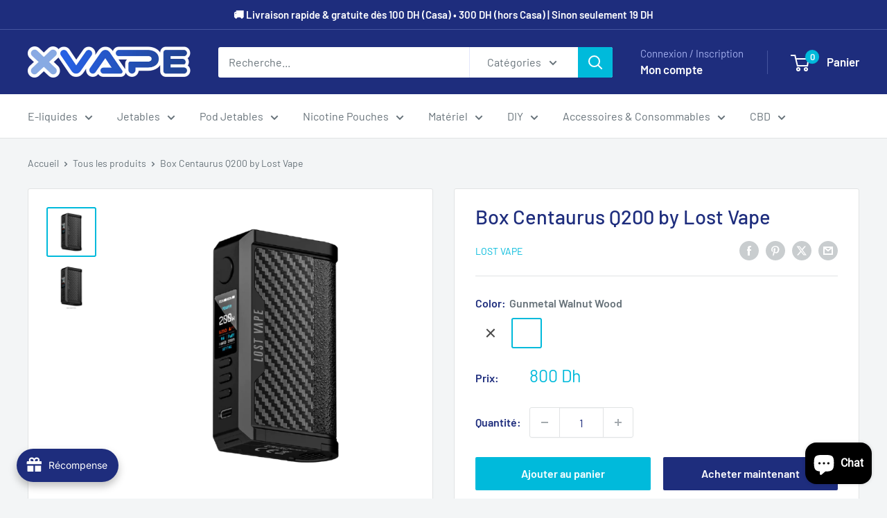

--- FILE ---
content_type: text/html; charset=utf-8
request_url: https://www.xvape.ma/products/box-centaurus-q200-by-lost-vape
body_size: 80676
content:
<!doctype html>

<html class="no-js" lang="fr">
  <head>
    <meta charset="utf-8">
    <meta name="viewport" content="width=device-width, initial-scale=1.0, height=device-height, minimum-scale=1.0, maximum-scale=1.0">
    <meta name="theme-color" content="#00badb">

    <title>Box Centaurus Q200 by Lost Vape</title><link rel="canonical" href="https://www.xvape.ma/products/box-centaurus-q200-by-lost-vape"><link rel="shortcut icon" href="//www.xvape.ma/cdn/shop/files/favicone_96x96.png?v=1710553237" type="image/png"><link rel="preload" as="style" href="//www.xvape.ma/cdn/shop/t/5/assets/theme.css?v=93604157203610123531749208768">
    <link rel="preload" as="script" href="//www.xvape.ma/cdn/shop/t/5/assets/theme.js?v=58436354120716407751747060915">
    <link rel="preconnect" href="https://cdn.shopify.com">
    <link rel="preconnect" href="https://fonts.shopifycdn.com">
    <link rel="dns-prefetch" href="https://productreviews.shopifycdn.com">
    <link rel="dns-prefetch" href="https://ajax.googleapis.com">
    <link rel="dns-prefetch" href="https://maps.googleapis.com">
    <link rel="dns-prefetch" href="https://maps.gstatic.com">

    <meta property="og:type" content="product">
  <meta property="og:title" content="Box Centaurus Q200 by Lost Vape"><meta property="og:image" content="http://www.xvape.ma/cdn/shop/files/BoxCentaurusQ200byLostVape.png?v=1702593960">
    <meta property="og:image:secure_url" content="https://www.xvape.ma/cdn/shop/files/BoxCentaurusQ200byLostVape.png?v=1702593960">
    <meta property="og:image:width" content="1080">
    <meta property="og:image:height" content="1080">
    <meta property="product:availability" content="in stock"><meta property="product:price:amount" content="800">
  <meta property="product:price:currency" content="MAD"><meta property="og:url" content="https://www.xvape.ma/products/box-centaurus-q200-by-lost-vape">
<meta property="og:site_name" content="xvape.ma"><meta name="twitter:card" content="summary"><meta name="twitter:title" content="Box Centaurus Q200 by Lost Vape">
  <meta name="twitter:description" content="">
  <meta name="twitter:image" content="https://www.xvape.ma/cdn/shop/files/BoxCentaurusQ200byLostVape_600x600_crop_center.png?v=1702593960">
    <link rel="preload" href="//www.xvape.ma/cdn/fonts/barlow/barlow_n5.a193a1990790eba0cc5cca569d23799830e90f07.woff2" as="font" type="font/woff2" crossorigin><link rel="preload" href="//www.xvape.ma/cdn/fonts/barlow/barlow_n4.038c60d7ea9ddb238b2f64ba6f463ba6c0b5e5ad.woff2" as="font" type="font/woff2" crossorigin><style>
  @font-face {
  font-family: Barlow;
  font-weight: 500;
  font-style: normal;
  font-display: swap;
  src: url("//www.xvape.ma/cdn/fonts/barlow/barlow_n5.a193a1990790eba0cc5cca569d23799830e90f07.woff2") format("woff2"),
       url("//www.xvape.ma/cdn/fonts/barlow/barlow_n5.ae31c82169b1dc0715609b8cc6a610b917808358.woff") format("woff");
}

  @font-face {
  font-family: Barlow;
  font-weight: 400;
  font-style: normal;
  font-display: swap;
  src: url("//www.xvape.ma/cdn/fonts/barlow/barlow_n4.038c60d7ea9ddb238b2f64ba6f463ba6c0b5e5ad.woff2") format("woff2"),
       url("//www.xvape.ma/cdn/fonts/barlow/barlow_n4.074a9f2b990b38aec7d56c68211821e455b6d075.woff") format("woff");
}

@font-face {
  font-family: Barlow;
  font-weight: 600;
  font-style: normal;
  font-display: swap;
  src: url("//www.xvape.ma/cdn/fonts/barlow/barlow_n6.329f582a81f63f125e63c20a5a80ae9477df68e1.woff2") format("woff2"),
       url("//www.xvape.ma/cdn/fonts/barlow/barlow_n6.0163402e36247bcb8b02716880d0b39568412e9e.woff") format("woff");
}

@font-face {
  font-family: Barlow;
  font-weight: 500;
  font-style: italic;
  font-display: swap;
  src: url("//www.xvape.ma/cdn/fonts/barlow/barlow_i5.714d58286997b65cd479af615cfa9bb0a117a573.woff2") format("woff2"),
       url("//www.xvape.ma/cdn/fonts/barlow/barlow_i5.0120f77e6447d3b5df4bbec8ad8c2d029d87fb21.woff") format("woff");
}


  @font-face {
  font-family: Barlow;
  font-weight: 700;
  font-style: normal;
  font-display: swap;
  src: url("//www.xvape.ma/cdn/fonts/barlow/barlow_n7.691d1d11f150e857dcbc1c10ef03d825bc378d81.woff2") format("woff2"),
       url("//www.xvape.ma/cdn/fonts/barlow/barlow_n7.4fdbb1cb7da0e2c2f88492243ffa2b4f91924840.woff") format("woff");
}

  @font-face {
  font-family: Barlow;
  font-weight: 400;
  font-style: italic;
  font-display: swap;
  src: url("//www.xvape.ma/cdn/fonts/barlow/barlow_i4.8c59b6445f83f078b3520bad98b24d859431b377.woff2") format("woff2"),
       url("//www.xvape.ma/cdn/fonts/barlow/barlow_i4.bf7e6d69237bd02188410034976892368fd014c0.woff") format("woff");
}

  @font-face {
  font-family: Barlow;
  font-weight: 700;
  font-style: italic;
  font-display: swap;
  src: url("//www.xvape.ma/cdn/fonts/barlow/barlow_i7.50e19d6cc2ba5146fa437a5a7443c76d5d730103.woff2") format("woff2"),
       url("//www.xvape.ma/cdn/fonts/barlow/barlow_i7.47e9f98f1b094d912e6fd631cc3fe93d9f40964f.woff") format("woff");
}


  :root {
    --default-text-font-size : 15px;
    --base-text-font-size    : 16px;
    --heading-font-family    : Barlow, sans-serif;
    --heading-font-weight    : 500;
    --heading-font-style     : normal;
    --text-font-family       : Barlow, sans-serif;
    --text-font-weight       : 400;
    --text-font-style        : normal;
    --text-font-bolder-weight: 600;
    --text-link-decoration   : underline;

    --text-color               : #677279;
    --text-color-rgb           : 103, 114, 121;
    --heading-color            : #1e2d7d;
    --border-color             : #e1e3e4;
    --border-color-rgb         : 225, 227, 228;
    --form-border-color        : #d4d6d8;
    --accent-color             : #00badb;
    --accent-color-rgb         : 0, 186, 219;
    --link-color               : #00badb;
    --link-color-hover         : #00798e;
    --background               : #f3f5f6;
    --secondary-background     : #ffffff;
    --secondary-background-rgb : 255, 255, 255;
    --accent-background        : rgba(0, 186, 219, 0.08);

    --input-background: #ffffff;

    --error-color       : #ff0000;
    --error-background  : rgba(255, 0, 0, 0.07);
    --success-color     : #00aa00;
    --success-background: rgba(0, 170, 0, 0.11);

    --primary-button-background      : #00badb;
    --primary-button-background-rgb  : 0, 186, 219;
    --primary-button-text-color      : #ffffff;
    --secondary-button-background    : #1e2d7d;
    --secondary-button-background-rgb: 30, 45, 125;
    --secondary-button-text-color    : #ffffff;

    --header-background      : #1e2d7d;
    --header-text-color      : #ffffff;
    --header-light-text-color: #a3afef;
    --header-border-color    : rgba(163, 175, 239, 0.3);
    --header-accent-color    : #00badb;

    --footer-background-color:    #f3f5f6;
    --footer-heading-text-color:  #1e2d7d;
    --footer-body-text-color:     #677279;
    --footer-body-text-color-rgb: 103, 114, 121;
    --footer-accent-color:        #00badb;
    --footer-accent-color-rgb:    0, 186, 219;
    --footer-border:              1px solid var(--border-color);
    
    --flickity-arrow-color: #abb1b4;--product-on-sale-accent           : #ee0000;
    --product-on-sale-accent-rgb       : 238, 0, 0;
    --product-on-sale-color            : #ffffff;
    --product-in-stock-color           : #008a00;
    --product-low-stock-color          : #ee0000;
    --product-sold-out-color           : #8a9297;
    --product-custom-label-1-background: #008a00;
    --product-custom-label-1-color     : #ffffff;
    --product-custom-label-2-background: #00a500;
    --product-custom-label-2-color     : #ffffff;
    --product-review-star-color        : #ffbd00;

    --mobile-container-gutter : 20px;
    --desktop-container-gutter: 40px;

    /* Shopify related variables */
    --payment-terms-background-color: #f3f5f6;
  }
</style>

<script>
  // IE11 does not have support for CSS variables, so we have to polyfill them
  if (!(((window || {}).CSS || {}).supports && window.CSS.supports('(--a: 0)'))) {
    const script = document.createElement('script');
    script.type = 'text/javascript';
    script.src = 'https://cdn.jsdelivr.net/npm/css-vars-ponyfill@2';
    script.onload = function() {
      cssVars({});
    };

    document.getElementsByTagName('head')[0].appendChild(script);
  }
</script>


    <script>window.performance && window.performance.mark && window.performance.mark('shopify.content_for_header.start');</script><meta id="shopify-digital-wallet" name="shopify-digital-wallet" content="/62205919372/digital_wallets/dialog">
<link rel="alternate" type="application/json+oembed" href="https://www.xvape.ma/products/box-centaurus-q200-by-lost-vape.oembed">
<script async="async" src="/checkouts/internal/preloads.js?locale=fr-MA"></script>
<script id="shopify-features" type="application/json">{"accessToken":"7947b5dc7708b631a297593db5c77066","betas":["rich-media-storefront-analytics"],"domain":"www.xvape.ma","predictiveSearch":true,"shopId":62205919372,"locale":"fr"}</script>
<script>var Shopify = Shopify || {};
Shopify.shop = "xvape-ma.myshopify.com";
Shopify.locale = "fr";
Shopify.currency = {"active":"MAD","rate":"1.0"};
Shopify.country = "MA";
Shopify.theme = {"name":"Warehouse","id":143307997324,"schema_name":"Warehouse","schema_version":"6.4.0","theme_store_id":871,"role":"main"};
Shopify.theme.handle = "null";
Shopify.theme.style = {"id":null,"handle":null};
Shopify.cdnHost = "www.xvape.ma/cdn";
Shopify.routes = Shopify.routes || {};
Shopify.routes.root = "/";</script>
<script type="module">!function(o){(o.Shopify=o.Shopify||{}).modules=!0}(window);</script>
<script>!function(o){function n(){var o=[];function n(){o.push(Array.prototype.slice.apply(arguments))}return n.q=o,n}var t=o.Shopify=o.Shopify||{};t.loadFeatures=n(),t.autoloadFeatures=n()}(window);</script>
<script id="shop-js-analytics" type="application/json">{"pageType":"product"}</script>
<script defer="defer" async type="module" src="//www.xvape.ma/cdn/shopifycloud/shop-js/modules/v2/client.init-shop-cart-sync_DyYWCJny.fr.esm.js"></script>
<script defer="defer" async type="module" src="//www.xvape.ma/cdn/shopifycloud/shop-js/modules/v2/chunk.common_BDBm0ZZC.esm.js"></script>
<script type="module">
  await import("//www.xvape.ma/cdn/shopifycloud/shop-js/modules/v2/client.init-shop-cart-sync_DyYWCJny.fr.esm.js");
await import("//www.xvape.ma/cdn/shopifycloud/shop-js/modules/v2/chunk.common_BDBm0ZZC.esm.js");

  window.Shopify.SignInWithShop?.initShopCartSync?.({"fedCMEnabled":true,"windoidEnabled":true});

</script>
<script>(function() {
  var isLoaded = false;
  function asyncLoad() {
    if (isLoaded) return;
    isLoaded = true;
    var urls = ["https:\/\/joy.avada.io\/scripttag\/avada-joy-tracking.min.js?shop=xvape-ma.myshopify.com"];
    for (var i = 0; i < urls.length; i++) {
      var s = document.createElement('script');
      s.type = 'text/javascript';
      s.async = true;
      s.src = urls[i];
      var x = document.getElementsByTagName('script')[0];
      x.parentNode.insertBefore(s, x);
    }
  };
  if(window.attachEvent) {
    window.attachEvent('onload', asyncLoad);
  } else {
    window.addEventListener('load', asyncLoad, false);
  }
})();</script>
<script id="__st">var __st={"a":62205919372,"offset":3600,"reqid":"10cec9e8-f06d-4498-bc19-a36bbb723afd-1768929341","pageurl":"www.xvape.ma\/products\/box-centaurus-q200-by-lost-vape","u":"12c237ffc097","p":"product","rtyp":"product","rid":7442614517900};</script>
<script>window.ShopifyPaypalV4VisibilityTracking = true;</script>
<script id="captcha-bootstrap">!function(){'use strict';const t='contact',e='account',n='new_comment',o=[[t,t],['blogs',n],['comments',n],[t,'customer']],c=[[e,'customer_login'],[e,'guest_login'],[e,'recover_customer_password'],[e,'create_customer']],r=t=>t.map((([t,e])=>`form[action*='/${t}']:not([data-nocaptcha='true']) input[name='form_type'][value='${e}']`)).join(','),a=t=>()=>t?[...document.querySelectorAll(t)].map((t=>t.form)):[];function s(){const t=[...o],e=r(t);return a(e)}const i='password',u='form_key',d=['recaptcha-v3-token','g-recaptcha-response','h-captcha-response',i],f=()=>{try{return window.sessionStorage}catch{return}},m='__shopify_v',_=t=>t.elements[u];function p(t,e,n=!1){try{const o=window.sessionStorage,c=JSON.parse(o.getItem(e)),{data:r}=function(t){const{data:e,action:n}=t;return t[m]||n?{data:e,action:n}:{data:t,action:n}}(c);for(const[e,n]of Object.entries(r))t.elements[e]&&(t.elements[e].value=n);n&&o.removeItem(e)}catch(o){console.error('form repopulation failed',{error:o})}}const l='form_type',E='cptcha';function T(t){t.dataset[E]=!0}const w=window,h=w.document,L='Shopify',v='ce_forms',y='captcha';let A=!1;((t,e)=>{const n=(g='f06e6c50-85a8-45c8-87d0-21a2b65856fe',I='https://cdn.shopify.com/shopifycloud/storefront-forms-hcaptcha/ce_storefront_forms_captcha_hcaptcha.v1.5.2.iife.js',D={infoText:'Protégé par hCaptcha',privacyText:'Confidentialité',termsText:'Conditions'},(t,e,n)=>{const o=w[L][v],c=o.bindForm;if(c)return c(t,g,e,D).then(n);var r;o.q.push([[t,g,e,D],n]),r=I,A||(h.body.append(Object.assign(h.createElement('script'),{id:'captcha-provider',async:!0,src:r})),A=!0)});var g,I,D;w[L]=w[L]||{},w[L][v]=w[L][v]||{},w[L][v].q=[],w[L][y]=w[L][y]||{},w[L][y].protect=function(t,e){n(t,void 0,e),T(t)},Object.freeze(w[L][y]),function(t,e,n,w,h,L){const[v,y,A,g]=function(t,e,n){const i=e?o:[],u=t?c:[],d=[...i,...u],f=r(d),m=r(i),_=r(d.filter((([t,e])=>n.includes(e))));return[a(f),a(m),a(_),s()]}(w,h,L),I=t=>{const e=t.target;return e instanceof HTMLFormElement?e:e&&e.form},D=t=>v().includes(t);t.addEventListener('submit',(t=>{const e=I(t);if(!e)return;const n=D(e)&&!e.dataset.hcaptchaBound&&!e.dataset.recaptchaBound,o=_(e),c=g().includes(e)&&(!o||!o.value);(n||c)&&t.preventDefault(),c&&!n&&(function(t){try{if(!f())return;!function(t){const e=f();if(!e)return;const n=_(t);if(!n)return;const o=n.value;o&&e.removeItem(o)}(t);const e=Array.from(Array(32),(()=>Math.random().toString(36)[2])).join('');!function(t,e){_(t)||t.append(Object.assign(document.createElement('input'),{type:'hidden',name:u})),t.elements[u].value=e}(t,e),function(t,e){const n=f();if(!n)return;const o=[...t.querySelectorAll(`input[type='${i}']`)].map((({name:t})=>t)),c=[...d,...o],r={};for(const[a,s]of new FormData(t).entries())c.includes(a)||(r[a]=s);n.setItem(e,JSON.stringify({[m]:1,action:t.action,data:r}))}(t,e)}catch(e){console.error('failed to persist form',e)}}(e),e.submit())}));const S=(t,e)=>{t&&!t.dataset[E]&&(n(t,e.some((e=>e===t))),T(t))};for(const o of['focusin','change'])t.addEventListener(o,(t=>{const e=I(t);D(e)&&S(e,y())}));const B=e.get('form_key'),M=e.get(l),P=B&&M;t.addEventListener('DOMContentLoaded',(()=>{const t=y();if(P)for(const e of t)e.elements[l].value===M&&p(e,B);[...new Set([...A(),...v().filter((t=>'true'===t.dataset.shopifyCaptcha))])].forEach((e=>S(e,t)))}))}(h,new URLSearchParams(w.location.search),n,t,e,['guest_login'])})(!0,!0)}();</script>
<script integrity="sha256-4kQ18oKyAcykRKYeNunJcIwy7WH5gtpwJnB7kiuLZ1E=" data-source-attribution="shopify.loadfeatures" defer="defer" src="//www.xvape.ma/cdn/shopifycloud/storefront/assets/storefront/load_feature-a0a9edcb.js" crossorigin="anonymous"></script>
<script data-source-attribution="shopify.dynamic_checkout.dynamic.init">var Shopify=Shopify||{};Shopify.PaymentButton=Shopify.PaymentButton||{isStorefrontPortableWallets:!0,init:function(){window.Shopify.PaymentButton.init=function(){};var t=document.createElement("script");t.src="https://www.xvape.ma/cdn/shopifycloud/portable-wallets/latest/portable-wallets.fr.js",t.type="module",document.head.appendChild(t)}};
</script>
<script data-source-attribution="shopify.dynamic_checkout.buyer_consent">
  function portableWalletsHideBuyerConsent(e){var t=document.getElementById("shopify-buyer-consent"),n=document.getElementById("shopify-subscription-policy-button");t&&n&&(t.classList.add("hidden"),t.setAttribute("aria-hidden","true"),n.removeEventListener("click",e))}function portableWalletsShowBuyerConsent(e){var t=document.getElementById("shopify-buyer-consent"),n=document.getElementById("shopify-subscription-policy-button");t&&n&&(t.classList.remove("hidden"),t.removeAttribute("aria-hidden"),n.addEventListener("click",e))}window.Shopify?.PaymentButton&&(window.Shopify.PaymentButton.hideBuyerConsent=portableWalletsHideBuyerConsent,window.Shopify.PaymentButton.showBuyerConsent=portableWalletsShowBuyerConsent);
</script>
<script>
  function portableWalletsCleanup(e){e&&e.src&&console.error("Failed to load portable wallets script "+e.src);var t=document.querySelectorAll("shopify-accelerated-checkout .shopify-payment-button__skeleton, shopify-accelerated-checkout-cart .wallet-cart-button__skeleton"),e=document.getElementById("shopify-buyer-consent");for(let e=0;e<t.length;e++)t[e].remove();e&&e.remove()}function portableWalletsNotLoadedAsModule(e){e instanceof ErrorEvent&&"string"==typeof e.message&&e.message.includes("import.meta")&&"string"==typeof e.filename&&e.filename.includes("portable-wallets")&&(window.removeEventListener("error",portableWalletsNotLoadedAsModule),window.Shopify.PaymentButton.failedToLoad=e,"loading"===document.readyState?document.addEventListener("DOMContentLoaded",window.Shopify.PaymentButton.init):window.Shopify.PaymentButton.init())}window.addEventListener("error",portableWalletsNotLoadedAsModule);
</script>

<script type="module" src="https://www.xvape.ma/cdn/shopifycloud/portable-wallets/latest/portable-wallets.fr.js" onError="portableWalletsCleanup(this)" crossorigin="anonymous"></script>
<script nomodule>
  document.addEventListener("DOMContentLoaded", portableWalletsCleanup);
</script>

<link id="shopify-accelerated-checkout-styles" rel="stylesheet" media="screen" href="https://www.xvape.ma/cdn/shopifycloud/portable-wallets/latest/accelerated-checkout-backwards-compat.css" crossorigin="anonymous">
<style id="shopify-accelerated-checkout-cart">
        #shopify-buyer-consent {
  margin-top: 1em;
  display: inline-block;
  width: 100%;
}

#shopify-buyer-consent.hidden {
  display: none;
}

#shopify-subscription-policy-button {
  background: none;
  border: none;
  padding: 0;
  text-decoration: underline;
  font-size: inherit;
  cursor: pointer;
}

#shopify-subscription-policy-button::before {
  box-shadow: none;
}

      </style>

<script>window.performance && window.performance.mark && window.performance.mark('shopify.content_for_header.end');</script>

    <link rel="stylesheet" href="//www.xvape.ma/cdn/shop/t/5/assets/theme.css?v=93604157203610123531749208768">

    <script type="application/ld+json">{"@context":"http:\/\/schema.org\/","@id":"\/products\/box-centaurus-q200-by-lost-vape#product","@type":"ProductGroup","brand":{"@type":"Brand","name":"Lost Vape"},"category":"Box Mod","description":"","hasVariant":[{"@id":"\/products\/box-centaurus-q200-by-lost-vape?variant=41916931833996#variant","@type":"Product","gtin":"31833996","image":"https:\/\/www.xvape.ma\/cdn\/shop\/files\/BoxCentaurusQ200byLostVape.png?v=1702593960\u0026width=1920","name":"Box Centaurus Q200 by Lost Vape - Black Carbon Fiber","offers":{"@id":"\/products\/box-centaurus-q200-by-lost-vape?variant=41916931833996#offer","@type":"Offer","availability":"http:\/\/schema.org\/OutOfStock","price":"799.99","priceCurrency":"MAD","url":"https:\/\/www.xvape.ma\/products\/box-centaurus-q200-by-lost-vape?variant=41916931833996"}},{"@id":"\/products\/box-centaurus-q200-by-lost-vape?variant=43380617674892#variant","@type":"Product","image":"https:\/\/www.xvape.ma\/cdn\/shop\/files\/BoxCentaurusQ200byLostVape.png?v=1702593960\u0026width=1920","name":"Box Centaurus Q200 by Lost Vape - Gunmetal Walnut Wood","offers":{"@id":"\/products\/box-centaurus-q200-by-lost-vape?variant=43380617674892#offer","@type":"Offer","availability":"http:\/\/schema.org\/InStock","price":"799.99","priceCurrency":"MAD","url":"https:\/\/www.xvape.ma\/products\/box-centaurus-q200-by-lost-vape?variant=43380617674892"}}],"name":"Box Centaurus Q200 by Lost Vape","productGroupID":"7442614517900","url":"https:\/\/www.xvape.ma\/products\/box-centaurus-q200-by-lost-vape"}</script><script type="application/ld+json">
  {
    "@context": "https://schema.org",
    "@type": "BreadcrumbList",
    "itemListElement": [{
        "@type": "ListItem",
        "position": 1,
        "name": "Accueil",
        "item": "https://www.xvape.ma"
      },{
            "@type": "ListItem",
            "position": 2,
            "name": "Box Centaurus Q200 by Lost Vape",
            "item": "https://www.xvape.ma/products/box-centaurus-q200-by-lost-vape"
          }]
  }
</script>

    <script>
      // This allows to expose several variables to the global scope, to be used in scripts
      window.theme = {
        pageType: "product",
        cartCount: 0,
        moneyFormat: "{{amount_no_decimals}}",
        moneyWithCurrencyFormat: "{{amount_no_decimals}} Dh",
        currencyCodeEnabled: true,
        showDiscount: true,
        discountMode: "percentage",
        cartType: "drawer"
      };

      window.routes = {
        rootUrl: "\/",
        rootUrlWithoutSlash: '',
        cartUrl: "\/cart",
        cartAddUrl: "\/cart\/add",
        cartChangeUrl: "\/cart\/change",
        searchUrl: "\/search",
        productRecommendationsUrl: "\/recommendations\/products"
      };

      window.languages = {
        productRegularPrice: "Prix normal",
        productSalePrice: "Prix réduit",
        collectionOnSaleLabel: "Economisez {{savings}}",
        productFormUnavailable: "Indisponible",
        productFormAddToCart: "Ajouter au panier",
        productFormPreOrder: "Pré-commander",
        productFormSoldOut: "Rupture de stock",
        productAdded: "Le produit a été ajouté au panier",
        productAddedShort: "Ajouté !",
        shippingEstimatorNoResults: "Nous ne livrons pas à votre adresse.",
        shippingEstimatorOneResult: "Il y a une option de livraison disponible :",
        shippingEstimatorMultipleResults: "Il y a {{count}} options de livraison disponibles :",
        shippingEstimatorErrors: "Une erreur s\u0026#39;est produite :"
      };

      document.documentElement.className = document.documentElement.className.replace('no-js', 'js');
    </script><script src="//www.xvape.ma/cdn/shop/t/5/assets/theme.js?v=58436354120716407751747060915" defer></script>
    <script src="//www.xvape.ma/cdn/shop/t/5/assets/custom.js?v=102476495355921946141742848383" defer></script><script>
        (function () {
          window.onpageshow = function() {
            // We force re-freshing the cart content onpageshow, as most browsers will serve a cache copy when hitting the
            // back button, which cause staled data
            document.documentElement.dispatchEvent(new CustomEvent('cart:refresh', {
              bubbles: true,
              detail: {scrollToTop: false}
            }));
          };
        })();
      </script><!-- BEGIN app block: shopify://apps/judge-me-reviews/blocks/judgeme_core/61ccd3b1-a9f2-4160-9fe9-4fec8413e5d8 --><!-- Start of Judge.me Core -->






<link rel="dns-prefetch" href="https://cdnwidget.judge.me">
<link rel="dns-prefetch" href="https://cdn.judge.me">
<link rel="dns-prefetch" href="https://cdn1.judge.me">
<link rel="dns-prefetch" href="https://api.judge.me">

<script data-cfasync='false' class='jdgm-settings-script'>window.jdgmSettings={"pagination":5,"disable_web_reviews":false,"badge_no_review_text":"Aucun avis","badge_n_reviews_text":"{{ n }} avis","hide_badge_preview_if_no_reviews":true,"badge_hide_text":false,"enforce_center_preview_badge":false,"widget_title":"Avis Clients","widget_open_form_text":"Écrire un avis","widget_close_form_text":"Annuler l'avis","widget_refresh_page_text":"Actualiser la page","widget_summary_text":"Basé sur {{ number_of_reviews }} avis","widget_no_review_text":"Soyez le premier à écrire un avis","widget_name_field_text":"Nom d'affichage","widget_verified_name_field_text":"Nom vérifié (public)","widget_name_placeholder_text":"Nom d'affichage","widget_required_field_error_text":"Ce champ est obligatoire.","widget_email_field_text":"Adresse email","widget_verified_email_field_text":"Email vérifié (privé, ne peut pas être modifié)","widget_email_placeholder_text":"Votre adresse email","widget_email_field_error_text":"Veuillez entrer une adresse email valide.","widget_rating_field_text":"Évaluation","widget_review_title_field_text":"Titre de l'avis","widget_review_title_placeholder_text":"Donnez un titre à votre avis","widget_review_body_field_text":"Contenu de l'avis","widget_review_body_placeholder_text":"Commencez à écrire ici...","widget_pictures_field_text":"Photo/Vidéo (facultatif)","widget_submit_review_text":"Soumettre l'avis","widget_submit_verified_review_text":"Soumettre un avis vérifié","widget_submit_success_msg_with_auto_publish":"Merci ! Veuillez actualiser la page dans quelques instants pour voir votre avis. Vous pouvez supprimer ou modifier votre avis en vous connectant à \u003ca href='https://judge.me/login' target='_blank' rel='nofollow noopener'\u003eJudge.me\u003c/a\u003e","widget_submit_success_msg_no_auto_publish":"Merci ! Votre avis sera publié dès qu'il sera approuvé par l'administrateur de la boutique. Vous pouvez supprimer ou modifier votre avis en vous connectant à \u003ca href='https://judge.me/login' target='_blank' rel='nofollow noopener'\u003eJudge.me\u003c/a\u003e","widget_show_default_reviews_out_of_total_text":"Affichage de {{ n_reviews_shown }} sur {{ n_reviews }} avis.","widget_show_all_link_text":"Tout afficher","widget_show_less_link_text":"Afficher moins","widget_author_said_text":"{{ reviewer_name }} a dit :","widget_days_text":"il y a {{ n }} jour/jours","widget_weeks_text":"il y a {{ n }} semaine/semaines","widget_months_text":"il y a {{ n }} mois","widget_years_text":"il y a {{ n }} an/ans","widget_yesterday_text":"Hier","widget_today_text":"Aujourd'hui","widget_replied_text":"\u003e\u003e {{ shop_name }} a répondu :","widget_read_more_text":"Lire plus","widget_reviewer_name_as_initial":"","widget_rating_filter_color":"#fbcd0a","widget_rating_filter_see_all_text":"Voir tous les avis","widget_sorting_most_recent_text":"Plus récents","widget_sorting_highest_rating_text":"Meilleures notes","widget_sorting_lowest_rating_text":"Notes les plus basses","widget_sorting_with_pictures_text":"Uniquement les photos","widget_sorting_most_helpful_text":"Plus utiles","widget_open_question_form_text":"Poser une question","widget_reviews_subtab_text":"Avis","widget_questions_subtab_text":"Questions","widget_question_label_text":"Question","widget_answer_label_text":"Réponse","widget_question_placeholder_text":"Écrivez votre question ici","widget_submit_question_text":"Soumettre la question","widget_question_submit_success_text":"Merci pour votre question ! Nous vous notifierons dès qu'elle aura une réponse.","verified_badge_text":"Vérifié","verified_badge_bg_color":"","verified_badge_text_color":"","verified_badge_placement":"left-of-reviewer-name","widget_review_max_height":"","widget_hide_border":false,"widget_social_share":false,"widget_thumb":false,"widget_review_location_show":false,"widget_location_format":"","all_reviews_include_out_of_store_products":true,"all_reviews_out_of_store_text":"(hors boutique)","all_reviews_pagination":100,"all_reviews_product_name_prefix_text":"à propos de","enable_review_pictures":true,"enable_question_anwser":false,"widget_theme":"default","review_date_format":"dd/mm/yyyy","default_sort_method":"most-recent","widget_product_reviews_subtab_text":"Avis Produits","widget_shop_reviews_subtab_text":"Avis Boutique","widget_other_products_reviews_text":"Avis pour d'autres produits","widget_store_reviews_subtab_text":"Avis de la boutique","widget_no_store_reviews_text":"Cette boutique n'a pas encore reçu d'avis","widget_web_restriction_product_reviews_text":"Ce produit n'a pas encore reçu d'avis","widget_no_items_text":"Aucun élément trouvé","widget_show_more_text":"Afficher plus","widget_write_a_store_review_text":"Écrire un avis sur la boutique","widget_other_languages_heading":"Avis dans d'autres langues","widget_translate_review_text":"Traduire l'avis en {{ language }}","widget_translating_review_text":"Traduction en cours...","widget_show_original_translation_text":"Afficher l'original ({{ language }})","widget_translate_review_failed_text":"Impossible de traduire cet avis.","widget_translate_review_retry_text":"Réessayer","widget_translate_review_try_again_later_text":"Réessayez plus tard","show_product_url_for_grouped_product":false,"widget_sorting_pictures_first_text":"Photos en premier","show_pictures_on_all_rev_page_mobile":false,"show_pictures_on_all_rev_page_desktop":false,"floating_tab_hide_mobile_install_preference":false,"floating_tab_button_name":"★ Avis","floating_tab_title":"Laissons nos clients parler pour nous","floating_tab_button_color":"","floating_tab_button_background_color":"","floating_tab_url":"","floating_tab_url_enabled":false,"floating_tab_tab_style":"text","all_reviews_text_badge_text":"Les clients nous notent {{ shop.metafields.judgeme.all_reviews_rating | round: 1 }}/5 basé sur {{ shop.metafields.judgeme.all_reviews_count }} avis.","all_reviews_text_badge_text_branded_style":"{{ shop.metafields.judgeme.all_reviews_rating | round: 1 }} sur 5 étoiles basé sur {{ shop.metafields.judgeme.all_reviews_count }} avis","is_all_reviews_text_badge_a_link":false,"show_stars_for_all_reviews_text_badge":false,"all_reviews_text_badge_url":"","all_reviews_text_style":"branded","all_reviews_text_color_style":"judgeme_brand_color","all_reviews_text_color":"#108474","all_reviews_text_show_jm_brand":true,"featured_carousel_show_header":true,"featured_carousel_title":"Laissons nos clients parler pour nous","testimonials_carousel_title":"Les clients nous disent","videos_carousel_title":"Histoire de clients réels","cards_carousel_title":"Les clients nous disent","featured_carousel_count_text":"sur {{ n }} avis","featured_carousel_add_link_to_all_reviews_page":false,"featured_carousel_url":"","featured_carousel_show_images":true,"featured_carousel_autoslide_interval":5,"featured_carousel_arrows_on_the_sides":false,"featured_carousel_height":250,"featured_carousel_width":80,"featured_carousel_image_size":0,"featured_carousel_image_height":250,"featured_carousel_arrow_color":"#eeeeee","verified_count_badge_style":"branded","verified_count_badge_orientation":"horizontal","verified_count_badge_color_style":"judgeme_brand_color","verified_count_badge_color":"#108474","is_verified_count_badge_a_link":false,"verified_count_badge_url":"","verified_count_badge_show_jm_brand":true,"widget_rating_preset_default":5,"widget_first_sub_tab":"product-reviews","widget_show_histogram":true,"widget_histogram_use_custom_color":false,"widget_pagination_use_custom_color":false,"widget_star_use_custom_color":false,"widget_verified_badge_use_custom_color":false,"widget_write_review_use_custom_color":false,"picture_reminder_submit_button":"Upload Pictures","enable_review_videos":false,"mute_video_by_default":false,"widget_sorting_videos_first_text":"Vidéos en premier","widget_review_pending_text":"En attente","featured_carousel_items_for_large_screen":3,"social_share_options_order":"Facebook,Twitter","remove_microdata_snippet":true,"disable_json_ld":false,"enable_json_ld_products":false,"preview_badge_show_question_text":false,"preview_badge_no_question_text":"Aucune question","preview_badge_n_question_text":"{{ number_of_questions }} question/questions","qa_badge_show_icon":false,"qa_badge_position":"same-row","remove_judgeme_branding":false,"widget_add_search_bar":false,"widget_search_bar_placeholder":"Recherche","widget_sorting_verified_only_text":"Vérifiés uniquement","featured_carousel_theme":"default","featured_carousel_show_rating":true,"featured_carousel_show_title":true,"featured_carousel_show_body":true,"featured_carousel_show_date":false,"featured_carousel_show_reviewer":true,"featured_carousel_show_product":false,"featured_carousel_header_background_color":"#108474","featured_carousel_header_text_color":"#ffffff","featured_carousel_name_product_separator":"reviewed","featured_carousel_full_star_background":"#108474","featured_carousel_empty_star_background":"#dadada","featured_carousel_vertical_theme_background":"#f9fafb","featured_carousel_verified_badge_enable":true,"featured_carousel_verified_badge_color":"#108474","featured_carousel_border_style":"round","featured_carousel_review_line_length_limit":3,"featured_carousel_more_reviews_button_text":"Lire plus d'avis","featured_carousel_view_product_button_text":"Voir le produit","all_reviews_page_load_reviews_on":"scroll","all_reviews_page_load_more_text":"Charger plus d'avis","disable_fb_tab_reviews":false,"enable_ajax_cdn_cache":false,"widget_advanced_speed_features":5,"widget_public_name_text":"affiché publiquement comme","default_reviewer_name":"John Smith","default_reviewer_name_has_non_latin":true,"widget_reviewer_anonymous":"Anonyme","medals_widget_title":"Médailles d'avis Judge.me","medals_widget_background_color":"#f9fafb","medals_widget_position":"footer_all_pages","medals_widget_border_color":"#f9fafb","medals_widget_verified_text_position":"left","medals_widget_use_monochromatic_version":false,"medals_widget_elements_color":"#108474","show_reviewer_avatar":true,"widget_invalid_yt_video_url_error_text":"Pas une URL de vidéo YouTube","widget_max_length_field_error_text":"Veuillez ne pas dépasser {0} caractères.","widget_show_country_flag":false,"widget_show_collected_via_shop_app":true,"widget_verified_by_shop_badge_style":"light","widget_verified_by_shop_text":"Vérifié par la boutique","widget_show_photo_gallery":false,"widget_load_with_code_splitting":true,"widget_ugc_install_preference":false,"widget_ugc_title":"Fait par nous, partagé par vous","widget_ugc_subtitle":"Taguez-nous pour voir votre photo mise en avant sur notre page","widget_ugc_arrows_color":"#ffffff","widget_ugc_primary_button_text":"Acheter maintenant","widget_ugc_primary_button_background_color":"#108474","widget_ugc_primary_button_text_color":"#ffffff","widget_ugc_primary_button_border_width":"0","widget_ugc_primary_button_border_style":"none","widget_ugc_primary_button_border_color":"#108474","widget_ugc_primary_button_border_radius":"25","widget_ugc_secondary_button_text":"Charger plus","widget_ugc_secondary_button_background_color":"#ffffff","widget_ugc_secondary_button_text_color":"#108474","widget_ugc_secondary_button_border_width":"2","widget_ugc_secondary_button_border_style":"solid","widget_ugc_secondary_button_border_color":"#108474","widget_ugc_secondary_button_border_radius":"25","widget_ugc_reviews_button_text":"Voir les avis","widget_ugc_reviews_button_background_color":"#ffffff","widget_ugc_reviews_button_text_color":"#108474","widget_ugc_reviews_button_border_width":"2","widget_ugc_reviews_button_border_style":"solid","widget_ugc_reviews_button_border_color":"#108474","widget_ugc_reviews_button_border_radius":"25","widget_ugc_reviews_button_link_to":"judgeme-reviews-page","widget_ugc_show_post_date":true,"widget_ugc_max_width":"800","widget_rating_metafield_value_type":true,"widget_primary_color":"#00BADB","widget_enable_secondary_color":false,"widget_secondary_color":"#edf5f5","widget_summary_average_rating_text":"{{ average_rating }} sur 5","widget_media_grid_title":"Photos \u0026 vidéos clients","widget_media_grid_see_more_text":"Voir plus","widget_round_style":false,"widget_show_product_medals":true,"widget_verified_by_judgeme_text":"Vérifié par Judge.me","widget_show_store_medals":true,"widget_verified_by_judgeme_text_in_store_medals":"Vérifié par Judge.me","widget_media_field_exceed_quantity_message":"Désolé, nous ne pouvons accepter que {{ max_media }} pour un avis.","widget_media_field_exceed_limit_message":"{{ file_name }} est trop volumineux, veuillez sélectionner un {{ media_type }} de moins de {{ size_limit }}MB.","widget_review_submitted_text":"Avis soumis !","widget_question_submitted_text":"Question soumise !","widget_close_form_text_question":"Annuler","widget_write_your_answer_here_text":"Écrivez votre réponse ici","widget_enabled_branded_link":true,"widget_show_collected_by_judgeme":true,"widget_reviewer_name_color":"","widget_write_review_text_color":"","widget_write_review_bg_color":"","widget_collected_by_judgeme_text":"collecté par Judge.me","widget_pagination_type":"standard","widget_load_more_text":"Charger plus","widget_load_more_color":"#108474","widget_full_review_text":"Avis complet","widget_read_more_reviews_text":"Lire plus d'avis","widget_read_questions_text":"Lire les questions","widget_questions_and_answers_text":"Questions \u0026 Réponses","widget_verified_by_text":"Vérifié par","widget_verified_text":"Vérifié","widget_number_of_reviews_text":"{{ number_of_reviews }} avis","widget_back_button_text":"Retour","widget_next_button_text":"Suivant","widget_custom_forms_filter_button":"Filtres","custom_forms_style":"horizontal","widget_show_review_information":false,"how_reviews_are_collected":"Comment les avis sont-ils collectés ?","widget_show_review_keywords":false,"widget_gdpr_statement":"Comment nous utilisons vos données : Nous vous contacterons uniquement à propos de l'avis que vous avez laissé, et seulement si nécessaire. En soumettant votre avis, vous acceptez les \u003ca href='https://judge.me/terms' target='_blank' rel='nofollow noopener'\u003econditions\u003c/a\u003e, la \u003ca href='https://judge.me/privacy' target='_blank' rel='nofollow noopener'\u003epolitique de confidentialité\u003c/a\u003e et les \u003ca href='https://judge.me/content-policy' target='_blank' rel='nofollow noopener'\u003epolitiques de contenu\u003c/a\u003e de Judge.me.","widget_multilingual_sorting_enabled":false,"widget_translate_review_content_enabled":false,"widget_translate_review_content_method":"manual","popup_widget_review_selection":"automatically_with_pictures","popup_widget_round_border_style":true,"popup_widget_show_title":true,"popup_widget_show_body":true,"popup_widget_show_reviewer":false,"popup_widget_show_product":true,"popup_widget_show_pictures":true,"popup_widget_use_review_picture":true,"popup_widget_show_on_home_page":true,"popup_widget_show_on_product_page":true,"popup_widget_show_on_collection_page":true,"popup_widget_show_on_cart_page":true,"popup_widget_position":"bottom_left","popup_widget_first_review_delay":5,"popup_widget_duration":5,"popup_widget_interval":5,"popup_widget_review_count":5,"popup_widget_hide_on_mobile":true,"review_snippet_widget_round_border_style":true,"review_snippet_widget_card_color":"#FFFFFF","review_snippet_widget_slider_arrows_background_color":"#FFFFFF","review_snippet_widget_slider_arrows_color":"#000000","review_snippet_widget_star_color":"#108474","show_product_variant":false,"all_reviews_product_variant_label_text":"Variante : ","widget_show_verified_branding":true,"widget_ai_summary_title":"Les clients disent","widget_ai_summary_disclaimer":"Résumé des avis généré par IA basé sur les avis clients récents","widget_show_ai_summary":false,"widget_show_ai_summary_bg":false,"widget_show_review_title_input":true,"redirect_reviewers_invited_via_email":"review_widget","request_store_review_after_product_review":false,"request_review_other_products_in_order":false,"review_form_color_scheme":"default","review_form_corner_style":"square","review_form_star_color":{},"review_form_text_color":"#333333","review_form_background_color":"#ffffff","review_form_field_background_color":"#fafafa","review_form_button_color":{},"review_form_button_text_color":"#ffffff","review_form_modal_overlay_color":"#000000","review_content_screen_title_text":"Comment évalueriez-vous ce produit ?","review_content_introduction_text":"Nous serions ravis que vous partagiez un peu votre expérience.","store_review_form_title_text":"Comment évalueriez-vous cette boutique ?","store_review_form_introduction_text":"Nous serions ravis que vous partagiez un peu votre expérience.","show_review_guidance_text":true,"one_star_review_guidance_text":"Mauvais","five_star_review_guidance_text":"Excellent","customer_information_screen_title_text":"À propos de vous","customer_information_introduction_text":"Veuillez nous en dire plus sur vous.","custom_questions_screen_title_text":"Votre expérience en détail","custom_questions_introduction_text":"Voici quelques questions pour nous aider à mieux comprendre votre expérience.","review_submitted_screen_title_text":"Merci pour votre avis !","review_submitted_screen_thank_you_text":"Nous le traitons et il apparaîtra bientôt dans la boutique.","review_submitted_screen_email_verification_text":"Veuillez confirmer votre email en cliquant sur le lien que nous venons de vous envoyer. Cela nous aide à maintenir des avis authentiques.","review_submitted_request_store_review_text":"Aimeriez-vous partager votre expérience d'achat avec nous ?","review_submitted_review_other_products_text":"Aimeriez-vous évaluer ces produits ?","store_review_screen_title_text":"Voulez-vous partager votre expérience de shopping avec nous ?","store_review_introduction_text":"Nous apprécions votre retour d'expérience et nous l'utilisons pour nous améliorer. Veuillez partager vos pensées ou suggestions.","reviewer_media_screen_title_picture_text":"Partager une photo","reviewer_media_introduction_picture_text":"Téléchargez une photo pour étayer votre avis.","reviewer_media_screen_title_video_text":"Partager une vidéo","reviewer_media_introduction_video_text":"Téléchargez une vidéo pour étayer votre avis.","reviewer_media_screen_title_picture_or_video_text":"Partager une photo ou une vidéo","reviewer_media_introduction_picture_or_video_text":"Téléchargez une photo ou une vidéo pour étayer votre avis.","reviewer_media_youtube_url_text":"Collez votre URL Youtube ici","advanced_settings_next_step_button_text":"Suivant","advanced_settings_close_review_button_text":"Fermer","modal_write_review_flow":false,"write_review_flow_required_text":"Obligatoire","write_review_flow_privacy_message_text":"Nous respectons votre vie privée.","write_review_flow_anonymous_text":"Avis anonyme","write_review_flow_visibility_text":"Ne sera pas visible pour les autres clients.","write_review_flow_multiple_selection_help_text":"Sélectionnez autant que vous le souhaitez","write_review_flow_single_selection_help_text":"Sélectionnez une option","write_review_flow_required_field_error_text":"Ce champ est obligatoire","write_review_flow_invalid_email_error_text":"Veuillez saisir une adresse email valide","write_review_flow_max_length_error_text":"Max. {{ max_length }} caractères.","write_review_flow_media_upload_text":"\u003cb\u003eCliquez pour télécharger\u003c/b\u003e ou glissez-déposez","write_review_flow_gdpr_statement":"Nous vous contacterons uniquement au sujet de votre avis si nécessaire. En soumettant votre avis, vous acceptez nos \u003ca href='https://judge.me/terms' target='_blank' rel='nofollow noopener'\u003econditions d'utilisation\u003c/a\u003e et notre \u003ca href='https://judge.me/privacy' target='_blank' rel='nofollow noopener'\u003epolitique de confidentialité\u003c/a\u003e.","rating_only_reviews_enabled":false,"show_negative_reviews_help_screen":false,"new_review_flow_help_screen_rating_threshold":3,"negative_review_resolution_screen_title_text":"Dites-nous plus","negative_review_resolution_text":"Votre expérience est importante pour nous. S'il y a eu des problèmes avec votre achat, nous sommes là pour vous aider. N'hésitez pas à nous contacter, nous aimerions avoir l'opportunité de corriger les choses.","negative_review_resolution_button_text":"Contactez-nous","negative_review_resolution_proceed_with_review_text":"Laisser un avis","negative_review_resolution_subject":"Problème avec l'achat de {{ shop_name }}.{{ order_name }}","preview_badge_collection_page_install_status":false,"widget_review_custom_css":"","preview_badge_custom_css":"","preview_badge_stars_count":"5-stars","featured_carousel_custom_css":"","floating_tab_custom_css":"","all_reviews_widget_custom_css":"","medals_widget_custom_css":"","verified_badge_custom_css":"","all_reviews_text_custom_css":"","transparency_badges_collected_via_store_invite":false,"transparency_badges_from_another_provider":false,"transparency_badges_collected_from_store_visitor":false,"transparency_badges_collected_by_verified_review_provider":false,"transparency_badges_earned_reward":false,"transparency_badges_collected_via_store_invite_text":"Avis collecté via l'invitation du magasin","transparency_badges_from_another_provider_text":"Avis collecté d'un autre fournisseur","transparency_badges_collected_from_store_visitor_text":"Avis collecté d'un visiteur du magasin","transparency_badges_written_in_google_text":"Avis écrit sur Google","transparency_badges_written_in_etsy_text":"Avis écrit sur Etsy","transparency_badges_written_in_shop_app_text":"Avis écrit sur Shop App","transparency_badges_earned_reward_text":"Avis a gagné une récompense pour une commande future","product_review_widget_per_page":10,"widget_store_review_label_text":"Avis de la boutique","checkout_comment_extension_title_on_product_page":"Customer Comments","checkout_comment_extension_num_latest_comment_show":5,"checkout_comment_extension_format":"name_and_timestamp","checkout_comment_customer_name":"last_initial","checkout_comment_comment_notification":true,"preview_badge_collection_page_install_preference":false,"preview_badge_home_page_install_preference":false,"preview_badge_product_page_install_preference":false,"review_widget_install_preference":"","review_carousel_install_preference":false,"floating_reviews_tab_install_preference":"none","verified_reviews_count_badge_install_preference":false,"all_reviews_text_install_preference":false,"review_widget_best_location":false,"judgeme_medals_install_preference":false,"review_widget_revamp_enabled":false,"review_widget_qna_enabled":false,"review_widget_header_theme":"minimal","review_widget_widget_title_enabled":true,"review_widget_header_text_size":"medium","review_widget_header_text_weight":"regular","review_widget_average_rating_style":"compact","review_widget_bar_chart_enabled":true,"review_widget_bar_chart_type":"numbers","review_widget_bar_chart_style":"standard","review_widget_expanded_media_gallery_enabled":false,"review_widget_reviews_section_theme":"standard","review_widget_image_style":"thumbnails","review_widget_review_image_ratio":"square","review_widget_stars_size":"medium","review_widget_verified_badge":"standard_text","review_widget_review_title_text_size":"medium","review_widget_review_text_size":"medium","review_widget_review_text_length":"medium","review_widget_number_of_columns_desktop":3,"review_widget_carousel_transition_speed":5,"review_widget_custom_questions_answers_display":"always","review_widget_button_text_color":"#FFFFFF","review_widget_text_color":"#000000","review_widget_lighter_text_color":"#7B7B7B","review_widget_corner_styling":"soft","review_widget_review_word_singular":"avis","review_widget_review_word_plural":"avis","review_widget_voting_label":"Utile?","review_widget_shop_reply_label":"Réponse de {{ shop_name }} :","review_widget_filters_title":"Filtres","qna_widget_question_word_singular":"Question","qna_widget_question_word_plural":"Questions","qna_widget_answer_reply_label":"Réponse de {{ answerer_name }} :","qna_content_screen_title_text":"Poser une question sur ce produit","qna_widget_question_required_field_error_text":"Veuillez entrer votre question.","qna_widget_flow_gdpr_statement":"Nous vous contacterons uniquement au sujet de votre question si nécessaire. En soumettant votre question, vous acceptez nos \u003ca href='https://judge.me/terms' target='_blank' rel='nofollow noopener'\u003econditions d'utilisation\u003c/a\u003e et notre \u003ca href='https://judge.me/privacy' target='_blank' rel='nofollow noopener'\u003epolitique de confidentialité\u003c/a\u003e.","qna_widget_question_submitted_text":"Merci pour votre question !","qna_widget_close_form_text_question":"Fermer","qna_widget_question_submit_success_text":"Nous vous enverrons un email lorsque nous répondrons à votre question.","all_reviews_widget_v2025_enabled":false,"all_reviews_widget_v2025_header_theme":"default","all_reviews_widget_v2025_widget_title_enabled":true,"all_reviews_widget_v2025_header_text_size":"medium","all_reviews_widget_v2025_header_text_weight":"regular","all_reviews_widget_v2025_average_rating_style":"compact","all_reviews_widget_v2025_bar_chart_enabled":true,"all_reviews_widget_v2025_bar_chart_type":"numbers","all_reviews_widget_v2025_bar_chart_style":"standard","all_reviews_widget_v2025_expanded_media_gallery_enabled":false,"all_reviews_widget_v2025_show_store_medals":true,"all_reviews_widget_v2025_show_photo_gallery":true,"all_reviews_widget_v2025_show_review_keywords":false,"all_reviews_widget_v2025_show_ai_summary":false,"all_reviews_widget_v2025_show_ai_summary_bg":false,"all_reviews_widget_v2025_add_search_bar":false,"all_reviews_widget_v2025_default_sort_method":"most-recent","all_reviews_widget_v2025_reviews_per_page":10,"all_reviews_widget_v2025_reviews_section_theme":"default","all_reviews_widget_v2025_image_style":"thumbnails","all_reviews_widget_v2025_review_image_ratio":"square","all_reviews_widget_v2025_stars_size":"medium","all_reviews_widget_v2025_verified_badge":"bold_badge","all_reviews_widget_v2025_review_title_text_size":"medium","all_reviews_widget_v2025_review_text_size":"medium","all_reviews_widget_v2025_review_text_length":"medium","all_reviews_widget_v2025_number_of_columns_desktop":3,"all_reviews_widget_v2025_carousel_transition_speed":5,"all_reviews_widget_v2025_custom_questions_answers_display":"always","all_reviews_widget_v2025_show_product_variant":false,"all_reviews_widget_v2025_show_reviewer_avatar":true,"all_reviews_widget_v2025_reviewer_name_as_initial":"","all_reviews_widget_v2025_review_location_show":false,"all_reviews_widget_v2025_location_format":"","all_reviews_widget_v2025_show_country_flag":false,"all_reviews_widget_v2025_verified_by_shop_badge_style":"light","all_reviews_widget_v2025_social_share":false,"all_reviews_widget_v2025_social_share_options_order":"Facebook,Twitter,LinkedIn,Pinterest","all_reviews_widget_v2025_pagination_type":"standard","all_reviews_widget_v2025_button_text_color":"#FFFFFF","all_reviews_widget_v2025_text_color":"#000000","all_reviews_widget_v2025_lighter_text_color":"#7B7B7B","all_reviews_widget_v2025_corner_styling":"soft","all_reviews_widget_v2025_title":"Avis clients","all_reviews_widget_v2025_ai_summary_title":"Les clients disent à propos de cette boutique","all_reviews_widget_v2025_no_review_text":"Soyez le premier à écrire un avis","platform":"shopify","branding_url":"https://app.judge.me/reviews/stores/www.xvape.ma","branding_text":"Propulsé par Judge.me","locale":"en","reply_name":"xvape.ma","widget_version":"3.0","footer":true,"autopublish":true,"review_dates":true,"enable_custom_form":false,"shop_use_review_site":true,"shop_locale":"fr","enable_multi_locales_translations":false,"show_review_title_input":true,"review_verification_email_status":"always","can_be_branded":true,"reply_name_text":"xvape.ma"};</script> <style class='jdgm-settings-style'>﻿.jdgm-xx{left:0}:root{--jdgm-primary-color: #00BADB;--jdgm-secondary-color: rgba(0,186,219,0.1);--jdgm-star-color: #00BADB;--jdgm-write-review-text-color: white;--jdgm-write-review-bg-color: #00BADB;--jdgm-paginate-color: #00BADB;--jdgm-border-radius: 0;--jdgm-reviewer-name-color: #00BADB}.jdgm-histogram__bar-content{background-color:#00BADB}.jdgm-rev[data-verified-buyer=true] .jdgm-rev__icon.jdgm-rev__icon:after,.jdgm-rev__buyer-badge.jdgm-rev__buyer-badge{color:white;background-color:#00BADB}.jdgm-review-widget--small .jdgm-gallery.jdgm-gallery .jdgm-gallery__thumbnail-link:nth-child(8) .jdgm-gallery__thumbnail-wrapper.jdgm-gallery__thumbnail-wrapper:before{content:"Voir plus"}@media only screen and (min-width: 768px){.jdgm-gallery.jdgm-gallery .jdgm-gallery__thumbnail-link:nth-child(8) .jdgm-gallery__thumbnail-wrapper.jdgm-gallery__thumbnail-wrapper:before{content:"Voir plus"}}.jdgm-prev-badge[data-average-rating='0.00']{display:none !important}.jdgm-author-all-initials{display:none !important}.jdgm-author-last-initial{display:none !important}.jdgm-rev-widg__title{visibility:hidden}.jdgm-rev-widg__summary-text{visibility:hidden}.jdgm-prev-badge__text{visibility:hidden}.jdgm-rev__prod-link-prefix:before{content:'à propos de'}.jdgm-rev__variant-label:before{content:'Variante : '}.jdgm-rev__out-of-store-text:before{content:'(hors boutique)'}@media only screen and (min-width: 768px){.jdgm-rev__pics .jdgm-rev_all-rev-page-picture-separator,.jdgm-rev__pics .jdgm-rev__product-picture{display:none}}@media only screen and (max-width: 768px){.jdgm-rev__pics .jdgm-rev_all-rev-page-picture-separator,.jdgm-rev__pics .jdgm-rev__product-picture{display:none}}.jdgm-preview-badge[data-template="product"]{display:none !important}.jdgm-preview-badge[data-template="collection"]{display:none !important}.jdgm-preview-badge[data-template="index"]{display:none !important}.jdgm-review-widget[data-from-snippet="true"]{display:none !important}.jdgm-verified-count-badget[data-from-snippet="true"]{display:none !important}.jdgm-carousel-wrapper[data-from-snippet="true"]{display:none !important}.jdgm-all-reviews-text[data-from-snippet="true"]{display:none !important}.jdgm-medals-section[data-from-snippet="true"]{display:none !important}.jdgm-ugc-media-wrapper[data-from-snippet="true"]{display:none !important}.jdgm-rev__transparency-badge[data-badge-type="review_collected_via_store_invitation"]{display:none !important}.jdgm-rev__transparency-badge[data-badge-type="review_collected_from_another_provider"]{display:none !important}.jdgm-rev__transparency-badge[data-badge-type="review_collected_from_store_visitor"]{display:none !important}.jdgm-rev__transparency-badge[data-badge-type="review_written_in_etsy"]{display:none !important}.jdgm-rev__transparency-badge[data-badge-type="review_written_in_google_business"]{display:none !important}.jdgm-rev__transparency-badge[data-badge-type="review_written_in_shop_app"]{display:none !important}.jdgm-rev__transparency-badge[data-badge-type="review_earned_for_future_purchase"]{display:none !important}.jdgm-review-snippet-widget .jdgm-rev-snippet-widget__cards-container .jdgm-rev-snippet-card{border-radius:8px;background:#fff}.jdgm-review-snippet-widget .jdgm-rev-snippet-widget__cards-container .jdgm-rev-snippet-card__rev-rating .jdgm-star{color:#108474}.jdgm-review-snippet-widget .jdgm-rev-snippet-widget__prev-btn,.jdgm-review-snippet-widget .jdgm-rev-snippet-widget__next-btn{border-radius:50%;background:#fff}.jdgm-review-snippet-widget .jdgm-rev-snippet-widget__prev-btn>svg,.jdgm-review-snippet-widget .jdgm-rev-snippet-widget__next-btn>svg{fill:#000}.jdgm-full-rev-modal.rev-snippet-widget .jm-mfp-container .jm-mfp-content,.jdgm-full-rev-modal.rev-snippet-widget .jm-mfp-container .jdgm-full-rev__icon,.jdgm-full-rev-modal.rev-snippet-widget .jm-mfp-container .jdgm-full-rev__pic-img,.jdgm-full-rev-modal.rev-snippet-widget .jm-mfp-container .jdgm-full-rev__reply{border-radius:8px}.jdgm-full-rev-modal.rev-snippet-widget .jm-mfp-container .jdgm-full-rev[data-verified-buyer="true"] .jdgm-full-rev__icon::after{border-radius:8px}.jdgm-full-rev-modal.rev-snippet-widget .jm-mfp-container .jdgm-full-rev .jdgm-rev__buyer-badge{border-radius:calc( 8px / 2 )}.jdgm-full-rev-modal.rev-snippet-widget .jm-mfp-container .jdgm-full-rev .jdgm-full-rev__replier::before{content:'xvape.ma'}.jdgm-full-rev-modal.rev-snippet-widget .jm-mfp-container .jdgm-full-rev .jdgm-full-rev__product-button{border-radius:calc( 8px * 6 )}
</style> <style class='jdgm-settings-style'></style>

  
  
  
  <style class='jdgm-miracle-styles'>
  @-webkit-keyframes jdgm-spin{0%{-webkit-transform:rotate(0deg);-ms-transform:rotate(0deg);transform:rotate(0deg)}100%{-webkit-transform:rotate(359deg);-ms-transform:rotate(359deg);transform:rotate(359deg)}}@keyframes jdgm-spin{0%{-webkit-transform:rotate(0deg);-ms-transform:rotate(0deg);transform:rotate(0deg)}100%{-webkit-transform:rotate(359deg);-ms-transform:rotate(359deg);transform:rotate(359deg)}}@font-face{font-family:'JudgemeStar';src:url("[data-uri]") format("woff");font-weight:normal;font-style:normal}.jdgm-star{font-family:'JudgemeStar';display:inline !important;text-decoration:none !important;padding:0 4px 0 0 !important;margin:0 !important;font-weight:bold;opacity:1;-webkit-font-smoothing:antialiased;-moz-osx-font-smoothing:grayscale}.jdgm-star:hover{opacity:1}.jdgm-star:last-of-type{padding:0 !important}.jdgm-star.jdgm--on:before{content:"\e000"}.jdgm-star.jdgm--off:before{content:"\e001"}.jdgm-star.jdgm--half:before{content:"\e002"}.jdgm-widget *{margin:0;line-height:1.4;-webkit-box-sizing:border-box;-moz-box-sizing:border-box;box-sizing:border-box;-webkit-overflow-scrolling:touch}.jdgm-hidden{display:none !important;visibility:hidden !important}.jdgm-temp-hidden{display:none}.jdgm-spinner{width:40px;height:40px;margin:auto;border-radius:50%;border-top:2px solid #eee;border-right:2px solid #eee;border-bottom:2px solid #eee;border-left:2px solid #ccc;-webkit-animation:jdgm-spin 0.8s infinite linear;animation:jdgm-spin 0.8s infinite linear}.jdgm-prev-badge{display:block !important}

</style>


  
  
   


<script data-cfasync='false' class='jdgm-script'>
!function(e){window.jdgm=window.jdgm||{},jdgm.CDN_HOST="https://cdnwidget.judge.me/",jdgm.CDN_HOST_ALT="https://cdn2.judge.me/cdn/widget_frontend/",jdgm.API_HOST="https://api.judge.me/",jdgm.CDN_BASE_URL="https://cdn.shopify.com/extensions/019bdc5f-e573-7972-84e3-34a1755edc22/judgeme-extensions-300/assets/",
jdgm.docReady=function(d){(e.attachEvent?"complete"===e.readyState:"loading"!==e.readyState)?
setTimeout(d,0):e.addEventListener("DOMContentLoaded",d)},jdgm.loadCSS=function(d,t,o,a){
!o&&jdgm.loadCSS.requestedUrls.indexOf(d)>=0||(jdgm.loadCSS.requestedUrls.push(d),
(a=e.createElement("link")).rel="stylesheet",a.class="jdgm-stylesheet",a.media="nope!",
a.href=d,a.onload=function(){this.media="all",t&&setTimeout(t)},e.body.appendChild(a))},
jdgm.loadCSS.requestedUrls=[],jdgm.loadJS=function(e,d){var t=new XMLHttpRequest;
t.onreadystatechange=function(){4===t.readyState&&(Function(t.response)(),d&&d(t.response))},
t.open("GET",e),t.onerror=function(){if(e.indexOf(jdgm.CDN_HOST)===0&&jdgm.CDN_HOST_ALT!==jdgm.CDN_HOST){var f=e.replace(jdgm.CDN_HOST,jdgm.CDN_HOST_ALT);jdgm.loadJS(f,d)}},t.send()},jdgm.docReady((function(){(window.jdgmLoadCSS||e.querySelectorAll(
".jdgm-widget, .jdgm-all-reviews-page").length>0)&&(jdgmSettings.widget_load_with_code_splitting?
parseFloat(jdgmSettings.widget_version)>=3?jdgm.loadCSS(jdgm.CDN_HOST+"widget_v3/base.css"):
jdgm.loadCSS(jdgm.CDN_HOST+"widget/base.css"):jdgm.loadCSS(jdgm.CDN_HOST+"shopify_v2.css"),
jdgm.loadJS(jdgm.CDN_HOST+"loa"+"der.js"))}))}(document);
</script>
<noscript><link rel="stylesheet" type="text/css" media="all" href="https://cdnwidget.judge.me/shopify_v2.css"></noscript>

<!-- BEGIN app snippet: theme_fix_tags --><script>
  (function() {
    var jdgmThemeFixes = null;
    if (!jdgmThemeFixes) return;
    var thisThemeFix = jdgmThemeFixes[Shopify.theme.id];
    if (!thisThemeFix) return;

    if (thisThemeFix.html) {
      document.addEventListener("DOMContentLoaded", function() {
        var htmlDiv = document.createElement('div');
        htmlDiv.classList.add('jdgm-theme-fix-html');
        htmlDiv.innerHTML = thisThemeFix.html;
        document.body.append(htmlDiv);
      });
    };

    if (thisThemeFix.css) {
      var styleTag = document.createElement('style');
      styleTag.classList.add('jdgm-theme-fix-style');
      styleTag.innerHTML = thisThemeFix.css;
      document.head.append(styleTag);
    };

    if (thisThemeFix.js) {
      var scriptTag = document.createElement('script');
      scriptTag.classList.add('jdgm-theme-fix-script');
      scriptTag.innerHTML = thisThemeFix.js;
      document.head.append(scriptTag);
    };
  })();
</script>
<!-- END app snippet -->
<!-- End of Judge.me Core -->



<!-- END app block --><script src="https://cdn.shopify.com/extensions/19689677-6488-4a31-adf3-fcf4359c5fd9/forms-2295/assets/shopify-forms-loader.js" type="text/javascript" defer="defer"></script>
<script src="https://cdn.shopify.com/extensions/e4b3a77b-20c9-4161-b1bb-deb87046128d/inbox-1253/assets/inbox-chat-loader.js" type="text/javascript" defer="defer"></script>
<script src="https://cdn.shopify.com/extensions/019bdc5f-e573-7972-84e3-34a1755edc22/judgeme-extensions-300/assets/loader.js" type="text/javascript" defer="defer"></script>
<script src="https://cdn.shopify.com/extensions/019bd94f-9db1-746a-bf99-0d9644fe5b1b/avada-joy-428/assets/avada-joy.js" type="text/javascript" defer="defer"></script>
<script src="https://cdn.shopify.com/extensions/019b92df-1966-750c-943d-a8ced4b05ac2/option-cli3-369/assets/gpomain.js" type="text/javascript" defer="defer"></script>
<link href="https://monorail-edge.shopifysvc.com" rel="dns-prefetch">
<script>(function(){if ("sendBeacon" in navigator && "performance" in window) {try {var session_token_from_headers = performance.getEntriesByType('navigation')[0].serverTiming.find(x => x.name == '_s').description;} catch {var session_token_from_headers = undefined;}var session_cookie_matches = document.cookie.match(/_shopify_s=([^;]*)/);var session_token_from_cookie = session_cookie_matches && session_cookie_matches.length === 2 ? session_cookie_matches[1] : "";var session_token = session_token_from_headers || session_token_from_cookie || "";function handle_abandonment_event(e) {var entries = performance.getEntries().filter(function(entry) {return /monorail-edge.shopifysvc.com/.test(entry.name);});if (!window.abandonment_tracked && entries.length === 0) {window.abandonment_tracked = true;var currentMs = Date.now();var navigation_start = performance.timing.navigationStart;var payload = {shop_id: 62205919372,url: window.location.href,navigation_start,duration: currentMs - navigation_start,session_token,page_type: "product"};window.navigator.sendBeacon("https://monorail-edge.shopifysvc.com/v1/produce", JSON.stringify({schema_id: "online_store_buyer_site_abandonment/1.1",payload: payload,metadata: {event_created_at_ms: currentMs,event_sent_at_ms: currentMs}}));}}window.addEventListener('pagehide', handle_abandonment_event);}}());</script>
<script id="web-pixels-manager-setup">(function e(e,d,r,n,o){if(void 0===o&&(o={}),!Boolean(null===(a=null===(i=window.Shopify)||void 0===i?void 0:i.analytics)||void 0===a?void 0:a.replayQueue)){var i,a;window.Shopify=window.Shopify||{};var t=window.Shopify;t.analytics=t.analytics||{};var s=t.analytics;s.replayQueue=[],s.publish=function(e,d,r){return s.replayQueue.push([e,d,r]),!0};try{self.performance.mark("wpm:start")}catch(e){}var l=function(){var e={modern:/Edge?\/(1{2}[4-9]|1[2-9]\d|[2-9]\d{2}|\d{4,})\.\d+(\.\d+|)|Firefox\/(1{2}[4-9]|1[2-9]\d|[2-9]\d{2}|\d{4,})\.\d+(\.\d+|)|Chrom(ium|e)\/(9{2}|\d{3,})\.\d+(\.\d+|)|(Maci|X1{2}).+ Version\/(15\.\d+|(1[6-9]|[2-9]\d|\d{3,})\.\d+)([,.]\d+|)( \(\w+\)|)( Mobile\/\w+|) Safari\/|Chrome.+OPR\/(9{2}|\d{3,})\.\d+\.\d+|(CPU[ +]OS|iPhone[ +]OS|CPU[ +]iPhone|CPU IPhone OS|CPU iPad OS)[ +]+(15[._]\d+|(1[6-9]|[2-9]\d|\d{3,})[._]\d+)([._]\d+|)|Android:?[ /-](13[3-9]|1[4-9]\d|[2-9]\d{2}|\d{4,})(\.\d+|)(\.\d+|)|Android.+Firefox\/(13[5-9]|1[4-9]\d|[2-9]\d{2}|\d{4,})\.\d+(\.\d+|)|Android.+Chrom(ium|e)\/(13[3-9]|1[4-9]\d|[2-9]\d{2}|\d{4,})\.\d+(\.\d+|)|SamsungBrowser\/([2-9]\d|\d{3,})\.\d+/,legacy:/Edge?\/(1[6-9]|[2-9]\d|\d{3,})\.\d+(\.\d+|)|Firefox\/(5[4-9]|[6-9]\d|\d{3,})\.\d+(\.\d+|)|Chrom(ium|e)\/(5[1-9]|[6-9]\d|\d{3,})\.\d+(\.\d+|)([\d.]+$|.*Safari\/(?![\d.]+ Edge\/[\d.]+$))|(Maci|X1{2}).+ Version\/(10\.\d+|(1[1-9]|[2-9]\d|\d{3,})\.\d+)([,.]\d+|)( \(\w+\)|)( Mobile\/\w+|) Safari\/|Chrome.+OPR\/(3[89]|[4-9]\d|\d{3,})\.\d+\.\d+|(CPU[ +]OS|iPhone[ +]OS|CPU[ +]iPhone|CPU IPhone OS|CPU iPad OS)[ +]+(10[._]\d+|(1[1-9]|[2-9]\d|\d{3,})[._]\d+)([._]\d+|)|Android:?[ /-](13[3-9]|1[4-9]\d|[2-9]\d{2}|\d{4,})(\.\d+|)(\.\d+|)|Mobile Safari.+OPR\/([89]\d|\d{3,})\.\d+\.\d+|Android.+Firefox\/(13[5-9]|1[4-9]\d|[2-9]\d{2}|\d{4,})\.\d+(\.\d+|)|Android.+Chrom(ium|e)\/(13[3-9]|1[4-9]\d|[2-9]\d{2}|\d{4,})\.\d+(\.\d+|)|Android.+(UC? ?Browser|UCWEB|U3)[ /]?(15\.([5-9]|\d{2,})|(1[6-9]|[2-9]\d|\d{3,})\.\d+)\.\d+|SamsungBrowser\/(5\.\d+|([6-9]|\d{2,})\.\d+)|Android.+MQ{2}Browser\/(14(\.(9|\d{2,})|)|(1[5-9]|[2-9]\d|\d{3,})(\.\d+|))(\.\d+|)|K[Aa][Ii]OS\/(3\.\d+|([4-9]|\d{2,})\.\d+)(\.\d+|)/},d=e.modern,r=e.legacy,n=navigator.userAgent;return n.match(d)?"modern":n.match(r)?"legacy":"unknown"}(),u="modern"===l?"modern":"legacy",c=(null!=n?n:{modern:"",legacy:""})[u],f=function(e){return[e.baseUrl,"/wpm","/b",e.hashVersion,"modern"===e.buildTarget?"m":"l",".js"].join("")}({baseUrl:d,hashVersion:r,buildTarget:u}),m=function(e){var d=e.version,r=e.bundleTarget,n=e.surface,o=e.pageUrl,i=e.monorailEndpoint;return{emit:function(e){var a=e.status,t=e.errorMsg,s=(new Date).getTime(),l=JSON.stringify({metadata:{event_sent_at_ms:s},events:[{schema_id:"web_pixels_manager_load/3.1",payload:{version:d,bundle_target:r,page_url:o,status:a,surface:n,error_msg:t},metadata:{event_created_at_ms:s}}]});if(!i)return console&&console.warn&&console.warn("[Web Pixels Manager] No Monorail endpoint provided, skipping logging."),!1;try{return self.navigator.sendBeacon.bind(self.navigator)(i,l)}catch(e){}var u=new XMLHttpRequest;try{return u.open("POST",i,!0),u.setRequestHeader("Content-Type","text/plain"),u.send(l),!0}catch(e){return console&&console.warn&&console.warn("[Web Pixels Manager] Got an unhandled error while logging to Monorail."),!1}}}}({version:r,bundleTarget:l,surface:e.surface,pageUrl:self.location.href,monorailEndpoint:e.monorailEndpoint});try{o.browserTarget=l,function(e){var d=e.src,r=e.async,n=void 0===r||r,o=e.onload,i=e.onerror,a=e.sri,t=e.scriptDataAttributes,s=void 0===t?{}:t,l=document.createElement("script"),u=document.querySelector("head"),c=document.querySelector("body");if(l.async=n,l.src=d,a&&(l.integrity=a,l.crossOrigin="anonymous"),s)for(var f in s)if(Object.prototype.hasOwnProperty.call(s,f))try{l.dataset[f]=s[f]}catch(e){}if(o&&l.addEventListener("load",o),i&&l.addEventListener("error",i),u)u.appendChild(l);else{if(!c)throw new Error("Did not find a head or body element to append the script");c.appendChild(l)}}({src:f,async:!0,onload:function(){if(!function(){var e,d;return Boolean(null===(d=null===(e=window.Shopify)||void 0===e?void 0:e.analytics)||void 0===d?void 0:d.initialized)}()){var d=window.webPixelsManager.init(e)||void 0;if(d){var r=window.Shopify.analytics;r.replayQueue.forEach((function(e){var r=e[0],n=e[1],o=e[2];d.publishCustomEvent(r,n,o)})),r.replayQueue=[],r.publish=d.publishCustomEvent,r.visitor=d.visitor,r.initialized=!0}}},onerror:function(){return m.emit({status:"failed",errorMsg:"".concat(f," has failed to load")})},sri:function(e){var d=/^sha384-[A-Za-z0-9+/=]+$/;return"string"==typeof e&&d.test(e)}(c)?c:"",scriptDataAttributes:o}),m.emit({status:"loading"})}catch(e){m.emit({status:"failed",errorMsg:(null==e?void 0:e.message)||"Unknown error"})}}})({shopId: 62205919372,storefrontBaseUrl: "https://www.xvape.ma",extensionsBaseUrl: "https://extensions.shopifycdn.com/cdn/shopifycloud/web-pixels-manager",monorailEndpoint: "https://monorail-edge.shopifysvc.com/unstable/produce_batch",surface: "storefront-renderer",enabledBetaFlags: ["2dca8a86"],webPixelsConfigList: [{"id":"1150124172","configuration":"{\"accountID\":\"123\"}","eventPayloadVersion":"v1","runtimeContext":"STRICT","scriptVersion":"d9eab77fe0e9788fe2a14272cb20824b","type":"APP","apiClientId":152769888257,"privacyPurposes":["ANALYTICS","MARKETING","SALE_OF_DATA"],"dataSharingAdjustments":{"protectedCustomerApprovalScopes":["read_customer_address","read_customer_email","read_customer_name","read_customer_personal_data","read_customer_phone"]}},{"id":"1017741452","configuration":"{\"webPixelName\":\"Judge.me\"}","eventPayloadVersion":"v1","runtimeContext":"STRICT","scriptVersion":"34ad157958823915625854214640f0bf","type":"APP","apiClientId":683015,"privacyPurposes":["ANALYTICS"],"dataSharingAdjustments":{"protectedCustomerApprovalScopes":["read_customer_email","read_customer_name","read_customer_personal_data","read_customer_phone"]}},{"id":"24543372","configuration":"{\"myshopifyDomain\":\"xvape-ma.myshopify.com\"}","eventPayloadVersion":"v1","runtimeContext":"STRICT","scriptVersion":"23b97d18e2aa74363140dc29c9284e87","type":"APP","apiClientId":2775569,"privacyPurposes":["ANALYTICS","MARKETING","SALE_OF_DATA"],"dataSharingAdjustments":{"protectedCustomerApprovalScopes":["read_customer_address","read_customer_email","read_customer_name","read_customer_phone","read_customer_personal_data"]}},{"id":"shopify-app-pixel","configuration":"{}","eventPayloadVersion":"v1","runtimeContext":"STRICT","scriptVersion":"0450","apiClientId":"shopify-pixel","type":"APP","privacyPurposes":["ANALYTICS","MARKETING"]},{"id":"shopify-custom-pixel","eventPayloadVersion":"v1","runtimeContext":"LAX","scriptVersion":"0450","apiClientId":"shopify-pixel","type":"CUSTOM","privacyPurposes":["ANALYTICS","MARKETING"]}],isMerchantRequest: false,initData: {"shop":{"name":"xvape.ma","paymentSettings":{"currencyCode":"MAD"},"myshopifyDomain":"xvape-ma.myshopify.com","countryCode":"MA","storefrontUrl":"https:\/\/www.xvape.ma"},"customer":null,"cart":null,"checkout":null,"productVariants":[{"price":{"amount":799.99,"currencyCode":"MAD"},"product":{"title":"Box Centaurus Q200 by Lost Vape","vendor":"Lost Vape","id":"7442614517900","untranslatedTitle":"Box Centaurus Q200 by Lost Vape","url":"\/products\/box-centaurus-q200-by-lost-vape","type":"Box Mod"},"id":"41916931833996","image":{"src":"\/\/www.xvape.ma\/cdn\/shop\/files\/BoxCentaurusQ200byLostVape.png?v=1702593960"},"sku":"","title":"Black Carbon Fiber","untranslatedTitle":"Black Carbon Fiber"},{"price":{"amount":799.99,"currencyCode":"MAD"},"product":{"title":"Box Centaurus Q200 by Lost Vape","vendor":"Lost Vape","id":"7442614517900","untranslatedTitle":"Box Centaurus Q200 by Lost Vape","url":"\/products\/box-centaurus-q200-by-lost-vape","type":"Box Mod"},"id":"43380617674892","image":{"src":"\/\/www.xvape.ma\/cdn\/shop\/files\/BoxCentaurusQ200byLostVape.png?v=1702593960"},"sku":"","title":"Gunmetal Walnut Wood","untranslatedTitle":"Gunmetal Walnut Wood"}],"purchasingCompany":null},},"https://www.xvape.ma/cdn","fcfee988w5aeb613cpc8e4bc33m6693e112",{"modern":"","legacy":""},{"shopId":"62205919372","storefrontBaseUrl":"https:\/\/www.xvape.ma","extensionBaseUrl":"https:\/\/extensions.shopifycdn.com\/cdn\/shopifycloud\/web-pixels-manager","surface":"storefront-renderer","enabledBetaFlags":"[\"2dca8a86\"]","isMerchantRequest":"false","hashVersion":"fcfee988w5aeb613cpc8e4bc33m6693e112","publish":"custom","events":"[[\"page_viewed\",{}],[\"product_viewed\",{\"productVariant\":{\"price\":{\"amount\":799.99,\"currencyCode\":\"MAD\"},\"product\":{\"title\":\"Box Centaurus Q200 by Lost Vape\",\"vendor\":\"Lost Vape\",\"id\":\"7442614517900\",\"untranslatedTitle\":\"Box Centaurus Q200 by Lost Vape\",\"url\":\"\/products\/box-centaurus-q200-by-lost-vape\",\"type\":\"Box Mod\"},\"id\":\"43380617674892\",\"image\":{\"src\":\"\/\/www.xvape.ma\/cdn\/shop\/files\/BoxCentaurusQ200byLostVape.png?v=1702593960\"},\"sku\":\"\",\"title\":\"Gunmetal Walnut Wood\",\"untranslatedTitle\":\"Gunmetal Walnut Wood\"}}]]"});</script><script>
  window.ShopifyAnalytics = window.ShopifyAnalytics || {};
  window.ShopifyAnalytics.meta = window.ShopifyAnalytics.meta || {};
  window.ShopifyAnalytics.meta.currency = 'MAD';
  var meta = {"product":{"id":7442614517900,"gid":"gid:\/\/shopify\/Product\/7442614517900","vendor":"Lost Vape","type":"Box Mod","handle":"box-centaurus-q200-by-lost-vape","variants":[{"id":41916931833996,"price":79999,"name":"Box Centaurus Q200 by Lost Vape - Black Carbon Fiber","public_title":"Black Carbon Fiber","sku":""},{"id":43380617674892,"price":79999,"name":"Box Centaurus Q200 by Lost Vape - Gunmetal Walnut Wood","public_title":"Gunmetal Walnut Wood","sku":""}],"remote":false},"page":{"pageType":"product","resourceType":"product","resourceId":7442614517900,"requestId":"10cec9e8-f06d-4498-bc19-a36bbb723afd-1768929341"}};
  for (var attr in meta) {
    window.ShopifyAnalytics.meta[attr] = meta[attr];
  }
</script>
<script class="analytics">
  (function () {
    var customDocumentWrite = function(content) {
      var jquery = null;

      if (window.jQuery) {
        jquery = window.jQuery;
      } else if (window.Checkout && window.Checkout.$) {
        jquery = window.Checkout.$;
      }

      if (jquery) {
        jquery('body').append(content);
      }
    };

    var hasLoggedConversion = function(token) {
      if (token) {
        return document.cookie.indexOf('loggedConversion=' + token) !== -1;
      }
      return false;
    }

    var setCookieIfConversion = function(token) {
      if (token) {
        var twoMonthsFromNow = new Date(Date.now());
        twoMonthsFromNow.setMonth(twoMonthsFromNow.getMonth() + 2);

        document.cookie = 'loggedConversion=' + token + '; expires=' + twoMonthsFromNow;
      }
    }

    var trekkie = window.ShopifyAnalytics.lib = window.trekkie = window.trekkie || [];
    if (trekkie.integrations) {
      return;
    }
    trekkie.methods = [
      'identify',
      'page',
      'ready',
      'track',
      'trackForm',
      'trackLink'
    ];
    trekkie.factory = function(method) {
      return function() {
        var args = Array.prototype.slice.call(arguments);
        args.unshift(method);
        trekkie.push(args);
        return trekkie;
      };
    };
    for (var i = 0; i < trekkie.methods.length; i++) {
      var key = trekkie.methods[i];
      trekkie[key] = trekkie.factory(key);
    }
    trekkie.load = function(config) {
      trekkie.config = config || {};
      trekkie.config.initialDocumentCookie = document.cookie;
      var first = document.getElementsByTagName('script')[0];
      var script = document.createElement('script');
      script.type = 'text/javascript';
      script.onerror = function(e) {
        var scriptFallback = document.createElement('script');
        scriptFallback.type = 'text/javascript';
        scriptFallback.onerror = function(error) {
                var Monorail = {
      produce: function produce(monorailDomain, schemaId, payload) {
        var currentMs = new Date().getTime();
        var event = {
          schema_id: schemaId,
          payload: payload,
          metadata: {
            event_created_at_ms: currentMs,
            event_sent_at_ms: currentMs
          }
        };
        return Monorail.sendRequest("https://" + monorailDomain + "/v1/produce", JSON.stringify(event));
      },
      sendRequest: function sendRequest(endpointUrl, payload) {
        // Try the sendBeacon API
        if (window && window.navigator && typeof window.navigator.sendBeacon === 'function' && typeof window.Blob === 'function' && !Monorail.isIos12()) {
          var blobData = new window.Blob([payload], {
            type: 'text/plain'
          });

          if (window.navigator.sendBeacon(endpointUrl, blobData)) {
            return true;
          } // sendBeacon was not successful

        } // XHR beacon

        var xhr = new XMLHttpRequest();

        try {
          xhr.open('POST', endpointUrl);
          xhr.setRequestHeader('Content-Type', 'text/plain');
          xhr.send(payload);
        } catch (e) {
          console.log(e);
        }

        return false;
      },
      isIos12: function isIos12() {
        return window.navigator.userAgent.lastIndexOf('iPhone; CPU iPhone OS 12_') !== -1 || window.navigator.userAgent.lastIndexOf('iPad; CPU OS 12_') !== -1;
      }
    };
    Monorail.produce('monorail-edge.shopifysvc.com',
      'trekkie_storefront_load_errors/1.1',
      {shop_id: 62205919372,
      theme_id: 143307997324,
      app_name: "storefront",
      context_url: window.location.href,
      source_url: "//www.xvape.ma/cdn/s/trekkie.storefront.cd680fe47e6c39ca5d5df5f0a32d569bc48c0f27.min.js"});

        };
        scriptFallback.async = true;
        scriptFallback.src = '//www.xvape.ma/cdn/s/trekkie.storefront.cd680fe47e6c39ca5d5df5f0a32d569bc48c0f27.min.js';
        first.parentNode.insertBefore(scriptFallback, first);
      };
      script.async = true;
      script.src = '//www.xvape.ma/cdn/s/trekkie.storefront.cd680fe47e6c39ca5d5df5f0a32d569bc48c0f27.min.js';
      first.parentNode.insertBefore(script, first);
    };
    trekkie.load(
      {"Trekkie":{"appName":"storefront","development":false,"defaultAttributes":{"shopId":62205919372,"isMerchantRequest":null,"themeId":143307997324,"themeCityHash":"9917967131695476826","contentLanguage":"fr","currency":"MAD","eventMetadataId":"e78bd50d-dbf5-4574-b8c6-57f384c93645"},"isServerSideCookieWritingEnabled":true,"monorailRegion":"shop_domain","enabledBetaFlags":["65f19447"]},"Session Attribution":{},"S2S":{"facebookCapiEnabled":false,"source":"trekkie-storefront-renderer","apiClientId":580111}}
    );

    var loaded = false;
    trekkie.ready(function() {
      if (loaded) return;
      loaded = true;

      window.ShopifyAnalytics.lib = window.trekkie;

      var originalDocumentWrite = document.write;
      document.write = customDocumentWrite;
      try { window.ShopifyAnalytics.merchantGoogleAnalytics.call(this); } catch(error) {};
      document.write = originalDocumentWrite;

      window.ShopifyAnalytics.lib.page(null,{"pageType":"product","resourceType":"product","resourceId":7442614517900,"requestId":"10cec9e8-f06d-4498-bc19-a36bbb723afd-1768929341","shopifyEmitted":true});

      var match = window.location.pathname.match(/checkouts\/(.+)\/(thank_you|post_purchase)/)
      var token = match? match[1]: undefined;
      if (!hasLoggedConversion(token)) {
        setCookieIfConversion(token);
        window.ShopifyAnalytics.lib.track("Viewed Product",{"currency":"MAD","variantId":41916931833996,"productId":7442614517900,"productGid":"gid:\/\/shopify\/Product\/7442614517900","name":"Box Centaurus Q200 by Lost Vape - Black Carbon Fiber","price":"799.99","sku":"","brand":"Lost Vape","variant":"Black Carbon Fiber","category":"Box Mod","nonInteraction":true,"remote":false},undefined,undefined,{"shopifyEmitted":true});
      window.ShopifyAnalytics.lib.track("monorail:\/\/trekkie_storefront_viewed_product\/1.1",{"currency":"MAD","variantId":41916931833996,"productId":7442614517900,"productGid":"gid:\/\/shopify\/Product\/7442614517900","name":"Box Centaurus Q200 by Lost Vape - Black Carbon Fiber","price":"799.99","sku":"","brand":"Lost Vape","variant":"Black Carbon Fiber","category":"Box Mod","nonInteraction":true,"remote":false,"referer":"https:\/\/www.xvape.ma\/products\/box-centaurus-q200-by-lost-vape"});
      }
    });


        var eventsListenerScript = document.createElement('script');
        eventsListenerScript.async = true;
        eventsListenerScript.src = "//www.xvape.ma/cdn/shopifycloud/storefront/assets/shop_events_listener-3da45d37.js";
        document.getElementsByTagName('head')[0].appendChild(eventsListenerScript);

})();</script>
<script
  defer
  src="https://www.xvape.ma/cdn/shopifycloud/perf-kit/shopify-perf-kit-3.0.4.min.js"
  data-application="storefront-renderer"
  data-shop-id="62205919372"
  data-render-region="gcp-us-central1"
  data-page-type="product"
  data-theme-instance-id="143307997324"
  data-theme-name="Warehouse"
  data-theme-version="6.4.0"
  data-monorail-region="shop_domain"
  data-resource-timing-sampling-rate="10"
  data-shs="true"
  data-shs-beacon="true"
  data-shs-export-with-fetch="true"
  data-shs-logs-sample-rate="1"
  data-shs-beacon-endpoint="https://www.xvape.ma/api/collect"
></script>
</head>

  <body class="warehouse--v4 features--animate-zoom template-product " data-instant-intensity="viewport"><svg class="visually-hidden">
      <linearGradient id="rating-star-gradient-half">
        <stop offset="50%" stop-color="var(--product-review-star-color)" />
        <stop offset="50%" stop-color="rgba(var(--text-color-rgb), .4)" stop-opacity="0.4" />
      </linearGradient>
    </svg>

    <a href="#main" class="visually-hidden skip-to-content">Passer au contenu</a>
    <span class="loading-bar"></span><!-- BEGIN sections: header-group -->
<div id="shopify-section-sections--18523826978956__announcement-bar" class="shopify-section shopify-section-group-header-group shopify-section--announcement-bar"><section data-section-id="sections--18523826978956__announcement-bar" data-section-type="announcement-bar" data-section-settings="{
  &quot;showNewsletter&quot;: false
}"><div class="announcement-bar">
    <div class="container">
      <div class="announcement-bar__inner"><p class="announcement-bar__content announcement-bar__content--center">🚚 Livraison rapide &amp; gratuite dès 100 DH (Casa) • 300 DH (hors Casa) | Sinon seulement 19 DH</p></div>
    </div>
  </div>
</section>

<style>
  .announcement-bar {
    background: #1e2d7d;
    color: #ffffff;
  }
</style>

<script>document.documentElement.style.removeProperty('--announcement-bar-button-width');document.documentElement.style.setProperty('--announcement-bar-height', document.getElementById('shopify-section-sections--18523826978956__announcement-bar').clientHeight + 'px');
</script>

</div><div id="shopify-section-sections--18523826978956__header" class="shopify-section shopify-section-group-header-group shopify-section__header"><section data-section-id="sections--18523826978956__header" data-section-type="header" data-section-settings="{
  &quot;navigationLayout&quot;: &quot;inline&quot;,
  &quot;desktopOpenTrigger&quot;: &quot;hover&quot;,
  &quot;useStickyHeader&quot;: true
}">
  <header class="header header--inline " role="banner">
    <div class="container">
      <div class="header__inner"><nav class="header__mobile-nav hidden-lap-and-up">
            <button class="header__mobile-nav-toggle icon-state touch-area" data-action="toggle-menu" aria-expanded="false" aria-haspopup="true" aria-controls="mobile-menu" aria-label="Ouvrir le menu">
              <span class="icon-state__primary"><svg focusable="false" class="icon icon--hamburger-mobile " viewBox="0 0 20 16" role="presentation">
      <path d="M0 14h20v2H0v-2zM0 0h20v2H0V0zm0 7h20v2H0V7z" fill="currentColor" fill-rule="evenodd"></path>
    </svg></span>
              <span class="icon-state__secondary"><svg focusable="false" class="icon icon--close " viewBox="0 0 19 19" role="presentation">
      <path d="M9.1923882 8.39339828l7.7781745-7.7781746 1.4142136 1.41421357-7.7781746 7.77817459 7.7781746 7.77817456L16.9705627 19l-7.7781745-7.7781746L1.41421356 19 0 17.5857864l7.7781746-7.77817456L0 2.02943725 1.41421356.61522369 9.1923882 8.39339828z" fill="currentColor" fill-rule="evenodd"></path>
    </svg></span>
            </button><div id="mobile-menu" class="mobile-menu" aria-hidden="true"><svg focusable="false" class="icon icon--nav-triangle-borderless " viewBox="0 0 20 9" role="presentation">
      <path d="M.47108938 9c.2694725-.26871321.57077721-.56867841.90388257-.89986354C3.12384116 6.36134886 5.74788116 3.76338565 9.2467995.30653888c.4145057-.4095171 1.0844277-.40860098 1.4977971.00205122L19.4935156 9H.47108938z" fill="#ffffff"></path>
    </svg><div class="mobile-menu__inner">
    <div class="mobile-menu__panel">
      <div class="mobile-menu__section">
        <ul class="mobile-menu__nav" data-type="menu" role="list"><li class="mobile-menu__nav-item"><button class="mobile-menu__nav-link" data-type="menuitem" aria-haspopup="true" aria-expanded="false" aria-controls="mobile-panel-0" data-action="open-panel">E-liquides<svg focusable="false" class="icon icon--arrow-right " viewBox="0 0 8 12" role="presentation">
      <path stroke="currentColor" stroke-width="2" d="M2 2l4 4-4 4" fill="none" stroke-linecap="square"></path>
    </svg></button></li><li class="mobile-menu__nav-item"><button class="mobile-menu__nav-link" data-type="menuitem" aria-haspopup="true" aria-expanded="false" aria-controls="mobile-panel-1" data-action="open-panel">Jetables<svg focusable="false" class="icon icon--arrow-right " viewBox="0 0 8 12" role="presentation">
      <path stroke="currentColor" stroke-width="2" d="M2 2l4 4-4 4" fill="none" stroke-linecap="square"></path>
    </svg></button></li><li class="mobile-menu__nav-item"><button class="mobile-menu__nav-link" data-type="menuitem" aria-haspopup="true" aria-expanded="false" aria-controls="mobile-panel-2" data-action="open-panel">Pod Jetables<svg focusable="false" class="icon icon--arrow-right " viewBox="0 0 8 12" role="presentation">
      <path stroke="currentColor" stroke-width="2" d="M2 2l4 4-4 4" fill="none" stroke-linecap="square"></path>
    </svg></button></li><li class="mobile-menu__nav-item"><button class="mobile-menu__nav-link" data-type="menuitem" aria-haspopup="true" aria-expanded="false" aria-controls="mobile-panel-3" data-action="open-panel">Nicotine Pouches<svg focusable="false" class="icon icon--arrow-right " viewBox="0 0 8 12" role="presentation">
      <path stroke="currentColor" stroke-width="2" d="M2 2l4 4-4 4" fill="none" stroke-linecap="square"></path>
    </svg></button></li><li class="mobile-menu__nav-item"><button class="mobile-menu__nav-link" data-type="menuitem" aria-haspopup="true" aria-expanded="false" aria-controls="mobile-panel-4" data-action="open-panel">Matériel<svg focusable="false" class="icon icon--arrow-right " viewBox="0 0 8 12" role="presentation">
      <path stroke="currentColor" stroke-width="2" d="M2 2l4 4-4 4" fill="none" stroke-linecap="square"></path>
    </svg></button></li><li class="mobile-menu__nav-item"><button class="mobile-menu__nav-link" data-type="menuitem" aria-haspopup="true" aria-expanded="false" aria-controls="mobile-panel-5" data-action="open-panel">DIY<svg focusable="false" class="icon icon--arrow-right " viewBox="0 0 8 12" role="presentation">
      <path stroke="currentColor" stroke-width="2" d="M2 2l4 4-4 4" fill="none" stroke-linecap="square"></path>
    </svg></button></li><li class="mobile-menu__nav-item"><button class="mobile-menu__nav-link" data-type="menuitem" aria-haspopup="true" aria-expanded="false" aria-controls="mobile-panel-6" data-action="open-panel">Accessoires & Consommables<svg focusable="false" class="icon icon--arrow-right " viewBox="0 0 8 12" role="presentation">
      <path stroke="currentColor" stroke-width="2" d="M2 2l4 4-4 4" fill="none" stroke-linecap="square"></path>
    </svg></button></li><li class="mobile-menu__nav-item"><button class="mobile-menu__nav-link" data-type="menuitem" aria-haspopup="true" aria-expanded="false" aria-controls="mobile-panel-7" data-action="open-panel">CBD<svg focusable="false" class="icon icon--arrow-right " viewBox="0 0 8 12" role="presentation">
      <path stroke="currentColor" stroke-width="2" d="M2 2l4 4-4 4" fill="none" stroke-linecap="square"></path>
    </svg></button></li></ul>
      </div><div class="mobile-menu__section mobile-menu__section--loose">
          <p class="mobile-menu__section-title heading h5">Besoin d&#39;aide ?</p><div class="mobile-menu__help-wrapper"><svg focusable="false" class="icon icon--bi-phone " viewBox="0 0 24 24" role="presentation">
      <g stroke-width="2" fill="none" fill-rule="evenodd" stroke-linecap="square">
        <path d="M17 15l-3 3-8-8 3-3-5-5-3 3c0 9.941 8.059 18 18 18l3-3-5-5z" stroke="#1e2d7d"></path>
        <path d="M14 1c4.971 0 9 4.029 9 9m-9-5c2.761 0 5 2.239 5 5" stroke="#00badb"></path>
      </g>
    </svg><span>Call us +212708151191</span>
            </div><div class="mobile-menu__help-wrapper"><svg focusable="false" class="icon icon--bi-email " viewBox="0 0 22 22" role="presentation">
      <g fill="none" fill-rule="evenodd">
        <path stroke="#00badb" d="M.916667 10.08333367l3.66666667-2.65833334v4.65849997zm20.1666667 0L17.416667 7.42500033v4.65849997z"></path>
        <path stroke="#1e2d7d" stroke-width="2" d="M4.58333367 7.42500033L.916667 10.08333367V21.0833337h20.1666667V10.08333367L17.416667 7.42500033"></path>
        <path stroke="#1e2d7d" stroke-width="2" d="M4.58333367 12.1000003V.916667H17.416667v11.1833333m-16.5-2.01666663L21.0833337 21.0833337m0-11.00000003L11.0000003 15.5833337"></path>
        <path d="M8.25000033 5.50000033h5.49999997M8.25000033 9.166667h5.49999997" stroke="#00badb" stroke-width="2" stroke-linecap="square"></path>
      </g>
    </svg><a href="mailto:serviceclients@xvape.ma">serviceclients@xvape.ma</a>
            </div></div><div class="mobile-menu__section mobile-menu__section--loose">
          <p class="mobile-menu__section-title heading h5">Nous suivre</p><ul class="social-media__item-list social-media__item-list--stack list--unstyled" role="list">
    <li class="social-media__item social-media__item--facebook">
      <a href="https://web.facebook.com/Xvapeee/" target="_blank" rel="noopener" aria-label="Suivez-nous sur Facebook"><svg focusable="false" class="icon icon--facebook " viewBox="0 0 30 30">
      <path d="M15 30C6.71572875 30 0 23.2842712 0 15 0 6.71572875 6.71572875 0 15 0c8.2842712 0 15 6.71572875 15 15 0 8.2842712-6.7157288 15-15 15zm3.2142857-17.1429611h-2.1428678v-2.1425646c0-.5852979.8203285-1.07160109 1.0714928-1.07160109h1.071375v-2.1428925h-2.1428678c-2.3564786 0-3.2142536 1.98610393-3.2142536 3.21449359v2.1425646h-1.0714822l.0032143 2.1528011 1.0682679-.0099086v7.499969h3.2142536v-7.499969h2.1428678v-2.1428925z" fill="currentColor" fill-rule="evenodd"></path>
    </svg>Facebook</a>
    </li>

    
<li class="social-media__item social-media__item--instagram">
      <a href="https://www.instagram.com/xvape.officiel/" target="_blank" rel="noopener" aria-label="Suivez-nous sur Instagram"><svg focusable="false" class="icon icon--instagram " role="presentation" viewBox="0 0 30 30">
      <path d="M15 30C6.71572875 30 0 23.2842712 0 15 0 6.71572875 6.71572875 0 15 0c8.2842712 0 15 6.71572875 15 15 0 8.2842712-6.7157288 15-15 15zm.0000159-23.03571429c-2.1823849 0-2.4560363.00925037-3.3131306.0483571-.8553081.03901103-1.4394529.17486384-1.9505835.37352345-.52841925.20532625-.9765517.48009406-1.42331254.926823-.44672894.44676084-.72149675.89489329-.926823 1.42331254-.19865961.5111306-.33451242 1.0952754-.37352345 1.9505835-.03910673.8570943-.0483571 1.1307457-.0483571 3.3131306 0 2.1823531.00925037 2.4560045.0483571 3.3130988.03901103.8553081.17486384 1.4394529.37352345 1.9505835.20532625.5284193.48009406.9765517.926823 1.4233125.44676084.446729.89489329.7214968 1.42331254.9268549.5111306.1986278 1.0952754.3344806 1.9505835.3734916.8570943.0391067 1.1307457.0483571 3.3131306.0483571 2.1823531 0 2.4560045-.0092504 3.3130988-.0483571.8553081-.039011 1.4394529-.1748638 1.9505835-.3734916.5284193-.2053581.9765517-.4801259 1.4233125-.9268549.446729-.4467608.7214968-.8948932.9268549-1.4233125.1986278-.5111306.3344806-1.0952754.3734916-1.9505835.0391067-.8570943.0483571-1.1307457.0483571-3.3130988 0-2.1823849-.0092504-2.4560363-.0483571-3.3131306-.039011-.8553081-.1748638-1.4394529-.3734916-1.9505835-.2053581-.52841925-.4801259-.9765517-.9268549-1.42331254-.4467608-.44672894-.8948932-.72149675-1.4233125-.926823-.5111306-.19865961-1.0952754-.33451242-1.9505835-.37352345-.8570943-.03910673-1.1307457-.0483571-3.3130988-.0483571zm0 1.44787387c2.1456068 0 2.3997686.00819774 3.2471022.04685789.7834742.03572556 1.2089592.1666342 1.4921162.27668167.3750864.14577303.6427729.31990322.9239522.60111439.2812111.28117926.4553413.54886575.6011144.92395217.1100474.283157.2409561.708642.2766816 1.4921162.0386602.8473336.0468579 1.1014954.0468579 3.247134 0 2.1456068-.0081977 2.3997686-.0468579 3.2471022-.0357255.7834742-.1666342 1.2089592-.2766816 1.4921162-.1457731.3750864-.3199033.6427729-.6011144.9239522-.2811793.2812111-.5488658.4553413-.9239522.6011144-.283157.1100474-.708642.2409561-1.4921162.2766816-.847206.0386602-1.1013359.0468579-3.2471022.0468579-2.1457981 0-2.3998961-.0081977-3.247134-.0468579-.7834742-.0357255-1.2089592-.1666342-1.4921162-.2766816-.37508642-.1457731-.64277291-.3199033-.92395217-.6011144-.28117927-.2811793-.45534136-.5488658-.60111439-.9239522-.11004747-.283157-.24095611-.708642-.27668167-1.4921162-.03866015-.8473336-.04685789-1.1014954-.04685789-3.2471022 0-2.1456386.00819774-2.3998004.04685789-3.247134.03572556-.7834742.1666342-1.2089592.27668167-1.4921162.14577303-.37508642.31990322-.64277291.60111439-.92395217.28117926-.28121117.54886575-.45534136.92395217-.60111439.283157-.11004747.708642-.24095611 1.4921162-.27668167.8473336-.03866015 1.1014954-.04685789 3.247134-.04685789zm0 9.26641182c-1.479357 0-2.6785873-1.1992303-2.6785873-2.6785555 0-1.479357 1.1992303-2.6785873 2.6785873-2.6785873 1.4793252 0 2.6785555 1.1992303 2.6785555 2.6785873 0 1.4793252-1.1992303 2.6785555-2.6785555 2.6785555zm0-6.8050167c-2.2790034 0-4.1264612 1.8474578-4.1264612 4.1264612 0 2.2789716 1.8474578 4.1264294 4.1264612 4.1264294 2.2789716 0 4.1264294-1.8474578 4.1264294-4.1264294 0-2.2790034-1.8474578-4.1264612-4.1264294-4.1264612zm5.2537621-.1630297c0-.532566-.431737-.96430298-.964303-.96430298-.532534 0-.964271.43173698-.964271.96430298 0 .5325659.431737.964271.964271.964271.532566 0 .964303-.4317051.964303-.964271z" fill="currentColor" fill-rule="evenodd"></path>
    </svg>Instagram</a>
    </li>

    

  </ul></div></div><div id="mobile-panel-0" class="mobile-menu__panel is-nested">
          <div class="mobile-menu__section is-sticky">
            <button class="mobile-menu__back-button" data-action="close-panel"><svg focusable="false" class="icon icon--arrow-left " viewBox="0 0 8 12" role="presentation">
      <path stroke="currentColor" stroke-width="2" d="M6 10L2 6l4-4" fill="none" stroke-linecap="square"></path>
    </svg> Retour</button>
          </div>

          <div class="mobile-menu__section"><div class="mobile-menu__nav-list"><div class="mobile-menu__nav-list-item"><a href="/collections/e-liquides" class="mobile-menu__nav-list-toggle text--strong">Tous Nos E-liquides</a></div><div class="mobile-menu__nav-list-item"><button class="mobile-menu__nav-list-toggle text--strong" aria-controls="mobile-list-1" aria-expanded="false" data-action="toggle-collapsible" data-close-siblings="false">E-liquides Premium Par Volume<svg focusable="false" class="icon icon--arrow-bottom " viewBox="0 0 12 8" role="presentation">
      <path stroke="currentColor" stroke-width="2" d="M10 2L6 6 2 2" fill="none" stroke-linecap="square"></path>
    </svg>
                      </button>

                      <div id="mobile-list-1" class="mobile-menu__nav-collapsible">
                        <div class="mobile-menu__nav-collapsible-content">
                          <ul class="mobile-menu__nav" data-type="menu" role="list"><li class="mobile-menu__nav-item">
                                <a href="/collections/e-liquide-premium-200ml" class="mobile-menu__nav-link" data-type="menuitem">E-liquides Premium 200ml</a>
                              </li><li class="mobile-menu__nav-item">
                                <a href="/collections/e-liquide-premium-120ml" class="mobile-menu__nav-link" data-type="menuitem">E-liquides Premium 120ml</a>
                              </li><li class="mobile-menu__nav-item">
                                <a href="/collections/e-liquide-premium-100ml" class="mobile-menu__nav-link" data-type="menuitem">E-liquides Premium 100ml</a>
                              </li><li class="mobile-menu__nav-item">
                                <a href="/collections/e-liquide-premium-60ml" class="mobile-menu__nav-link" data-type="menuitem">E-liquides Premium 60ml</a>
                              </li><li class="mobile-menu__nav-item">
                                <a href="/collections/e-liquide-premium-30ml" class="mobile-menu__nav-link" data-type="menuitem">E-liquides Premium 30ml</a>
                              </li></ul>
                        </div>
                      </div></div><div class="mobile-menu__nav-list-item"><button class="mobile-menu__nav-list-toggle text--strong" aria-controls="mobile-list-2" aria-expanded="false" data-action="toggle-collapsible" data-close-siblings="false">E-liquides Premium Par Saveur<svg focusable="false" class="icon icon--arrow-bottom " viewBox="0 0 12 8" role="presentation">
      <path stroke="currentColor" stroke-width="2" d="M10 2L6 6 2 2" fill="none" stroke-linecap="square"></path>
    </svg>
                      </button>

                      <div id="mobile-list-2" class="mobile-menu__nav-collapsible">
                        <div class="mobile-menu__nav-collapsible-content">
                          <ul class="mobile-menu__nav" data-type="menu" role="list"><li class="mobile-menu__nav-item">
                                <a href="/collections/e-liquides-premium-gourmands-maroc-desserts-patisseries-douceurs" class="mobile-menu__nav-link" data-type="menuitem">E-liquides Premium Gourmands</a>
                              </li><li class="mobile-menu__nav-item">
                                <a href="/collections/e-liquides-premium-fruites-maroc-fruits-authentiques-saveurs-intenses" class="mobile-menu__nav-link" data-type="menuitem">E-liquides Premium Fruités</a>
                              </li><li class="mobile-menu__nav-item">
                                <a href="/collections/e-liquides-premium-tabac-maroc" class="mobile-menu__nav-link" data-type="menuitem">E-liquides Premium Tabac</a>
                              </li><li class="mobile-menu__nav-item">
                                <a href="/collections/e-liquides-premium-menthol-maroc-fraicheur-intense-sensations-ice" class="mobile-menu__nav-link" data-type="menuitem">E-liquides Premium Mentholé</a>
                              </li></ul>
                        </div>
                      </div></div><div class="mobile-menu__nav-list-item"><button class="mobile-menu__nav-list-toggle text--strong" aria-controls="mobile-list-3" aria-expanded="false" data-action="toggle-collapsible" data-close-siblings="false">Sels de nicotine Par saveur<svg focusable="false" class="icon icon--arrow-bottom " viewBox="0 0 12 8" role="presentation">
      <path stroke="currentColor" stroke-width="2" d="M10 2L6 6 2 2" fill="none" stroke-linecap="square"></path>
    </svg>
                      </button>

                      <div id="mobile-list-3" class="mobile-menu__nav-collapsible">
                        <div class="mobile-menu__nav-collapsible-content">
                          <ul class="mobile-menu__nav" data-type="menu" role="list"><li class="mobile-menu__nav-item">
                                <a href="/collections/e-liquide-salt-nicotine-fruites" class="mobile-menu__nav-link" data-type="menuitem">Salt Nicotine Fruités</a>
                              </li><li class="mobile-menu__nav-item">
                                <a href="/collections/sels-de-nicotine-mentholes-maroc" class="mobile-menu__nav-link" data-type="menuitem">Selt Nicotine Mentholés</a>
                              </li><li class="mobile-menu__nav-item">
                                <a href="/collections/sels-de-nicotine-tabac-maroc" class="mobile-menu__nav-link" data-type="menuitem">Selt Nicotine Tabac</a>
                              </li><li class="mobile-menu__nav-item">
                                <a href="/collections/sels-de-nicotine-gourmands" class="mobile-menu__nav-link" data-type="menuitem">Selt Nicotine Gourmands</a>
                              </li></ul>
                        </div>
                      </div></div><div class="mobile-menu__nav-list-item"><button class="mobile-menu__nav-list-toggle text--strong" aria-controls="mobile-list-4" aria-expanded="false" data-action="toggle-collapsible" data-close-siblings="false">Sels de nicotine par marque<svg focusable="false" class="icon icon--arrow-bottom " viewBox="0 0 12 8" role="presentation">
      <path stroke="currentColor" stroke-width="2" d="M10 2L6 6 2 2" fill="none" stroke-linecap="square"></path>
    </svg>
                      </button>

                      <div id="mobile-list-4" class="mobile-menu__nav-collapsible">
                        <div class="mobile-menu__nav-collapsible-content">
                          <ul class="mobile-menu__nav" data-type="menu" role="list"><li class="mobile-menu__nav-item">
                                <a href="/collections/kings-crest-nic-salt-30ml-e-liquides-sel-de-nicotine-premium-maroc" class="mobile-menu__nav-link" data-type="menuitem">Kings Crest</a>
                              </li><li class="mobile-menu__nav-item">
                                <a href="/collections/pod-salt-30ml-1" class="mobile-menu__nav-link" data-type="menuitem">Pod Salt</a>
                              </li><li class="mobile-menu__nav-item">
                                <a href="/collections/mr-fog-30ml-salt-nicotine" class="mobile-menu__nav-link" data-type="menuitem">Mr Fog</a>
                              </li><li class="mobile-menu__nav-item">
                                <a href="/collections/nasty-30ml-salt-nicotine" class="mobile-menu__nav-link" data-type="menuitem">Nasty</a>
                              </li><li class="mobile-menu__nav-item">
                                <a href="/collections/ripe-vapes-saltz-sel-de-nicotine-30ml" class="mobile-menu__nav-link" data-type="menuitem">Ripe Vapes</a>
                              </li><li class="mobile-menu__nav-item">
                                <a href="/collections/ruthless-salts" class="mobile-menu__nav-link" data-type="menuitem">Ruthless Salts </a>
                              </li></ul>
                        </div>
                      </div></div></div></div>
        </div><div id="mobile-panel-1" class="mobile-menu__panel is-nested">
          <div class="mobile-menu__section is-sticky">
            <button class="mobile-menu__back-button" data-action="close-panel"><svg focusable="false" class="icon icon--arrow-left " viewBox="0 0 8 12" role="presentation">
      <path stroke="currentColor" stroke-width="2" d="M6 10L2 6l4-4" fill="none" stroke-linecap="square"></path>
    </svg> Retour</button>
          </div>

          <div class="mobile-menu__section"><div class="mobile-menu__nav-list"><div class="mobile-menu__nav-list-item"><a href="/collections/jetables" class="mobile-menu__nav-list-toggle text--strong">Toutes nos e-cigarettes jetables</a></div><div class="mobile-menu__nav-list-item"><button class="mobile-menu__nav-list-toggle text--strong" aria-controls="mobile-list-6" aria-expanded="false" data-action="toggle-collapsible" data-close-siblings="false">Puffs Par dose<svg focusable="false" class="icon icon--arrow-bottom " viewBox="0 0 12 8" role="presentation">
      <path stroke="currentColor" stroke-width="2" d="M10 2L6 6 2 2" fill="none" stroke-linecap="square"></path>
    </svg>
                      </button>

                      <div id="mobile-list-6" class="mobile-menu__nav-collapsible">
                        <div class="mobile-menu__nav-collapsible-content">
                          <ul class="mobile-menu__nav" data-type="menu" role="list"><li class="mobile-menu__nav-item">
                                <a href="/collections/e-cigarettes-jetables-5-50mg-ml-maroc-puffs-forte-nicotine" class="mobile-menu__nav-link" data-type="menuitem">E-cigarettes Jetables 5%</a>
                              </li><li class="mobile-menu__nav-item">
                                <a href="/collections/e-cigarettes-jetables-2-20mg-ml-maroc-puffs-nicotine-moderee" class="mobile-menu__nav-link" data-type="menuitem">E-cigarettes Jetables 2%</a>
                              </li><li class="mobile-menu__nav-item">
                                <a href="/collections/e-cigarettes-jetables-0-6-6mg-ml-dtl-maroc-puffs-faible-nicotine" class="mobile-menu__nav-link" data-type="menuitem">E-cigarettes Jetables 0.6%</a>
                              </li><li class="mobile-menu__nav-item">
                                <a href="/collections/e-cigarettes-jetables-0mg-ml-sans-nicotine-maroc" class="mobile-menu__nav-link" data-type="menuitem">E-cigarettes Jetables 0%</a>
                              </li></ul>
                        </div>
                      </div></div><div class="mobile-menu__nav-list-item"><button class="mobile-menu__nav-list-toggle text--strong" aria-controls="mobile-list-7" aria-expanded="false" data-action="toggle-collapsible" data-close-siblings="false">Puffs Par Tirage<svg focusable="false" class="icon icon--arrow-bottom " viewBox="0 0 12 8" role="presentation">
      <path stroke="currentColor" stroke-width="2" d="M10 2L6 6 2 2" fill="none" stroke-linecap="square"></path>
    </svg>
                      </button>

                      <div id="mobile-list-7" class="mobile-menu__nav-collapsible">
                        <div class="mobile-menu__nav-collapsible-content">
                          <ul class="mobile-menu__nav" data-type="menu" role="list"><li class="mobile-menu__nav-item">
                                <a href="/collections/e-cigarette-jetables-tirage-serre-mtl" class="mobile-menu__nav-link" data-type="menuitem">E-cigarettes Jetables MTL</a>
                              </li><li class="mobile-menu__nav-item">
                                <a href="/collections/e-cigarettes-jetables-dl-ou-rdtl-tirage-aerien" class="mobile-menu__nav-link" data-type="menuitem">E-cigarettes Jetables DL/RDTL</a>
                              </li></ul>
                        </div>
                      </div></div><div class="mobile-menu__nav-list-item"><button class="mobile-menu__nav-list-toggle text--strong" aria-controls="mobile-list-8" aria-expanded="false" data-action="toggle-collapsible" data-close-siblings="false">WAKA<svg focusable="false" class="icon icon--arrow-bottom " viewBox="0 0 12 8" role="presentation">
      <path stroke="currentColor" stroke-width="2" d="M10 2L6 6 2 2" fill="none" stroke-linecap="square"></path>
    </svg>
                      </button>

                      <div id="mobile-list-8" class="mobile-menu__nav-collapsible">
                        <div class="mobile-menu__nav-collapsible-content">
                          <ul class="mobile-menu__nav" data-type="menu" role="list"><li class="mobile-menu__nav-item">
                                <a href="/collections/waka-blast-45k-puffs-saveurs-mentholees-fruits-glaces-5-nicotine" class="mobile-menu__nav-link" data-type="menuitem">Waka Blast 45K Puffs - 5%</a>
                              </li><li class="mobile-menu__nav-item">
                                <a href="/collections/waka-blade-device-30k-puffs-collection-premium-3-nicotine" class="mobile-menu__nav-link" data-type="menuitem">WAKA Blade 30K Puffs 3% </a>
                              </li><li class="mobile-menu__nav-item">
                                <a href="/collections/waka-duo-25k-puffs-5" class="mobile-menu__nav-link" data-type="menuitem">Waka Duo 25OOO Puffs -5%</a>
                              </li><li class="mobile-menu__nav-item">
                                <a href="/collections/waka-sopro-25000-puffs-5" class="mobile-menu__nav-link" data-type="menuitem">Waka soPro 25000 Puffs -5%</a>
                              </li><li class="mobile-menu__nav-item">
                                <a href="/collections/waka-nova-boost-18000-puffs-3" class="mobile-menu__nav-link" data-type="menuitem">Waka Nova Boost 18000 Puffs - 3%</a>
                              </li><li class="mobile-menu__nav-item">
                                <a href="/collections/waka-kick-15000-puffs" class="mobile-menu__nav-link" data-type="menuitem">Waka Kick 15000 Puffs</a>
                              </li><li class="mobile-menu__nav-item">
                                <a href="/collections/waka-solo-2-2500-puffs-5" class="mobile-menu__nav-link" data-type="menuitem">WAKA Solo 2 2500 Puffs - 5%</a>
                              </li></ul>
                        </div>
                      </div></div><div class="mobile-menu__nav-list-item"><button class="mobile-menu__nav-list-toggle text--strong" aria-controls="mobile-list-9" aria-expanded="false" data-action="toggle-collapsible" data-close-siblings="false">VOZOL<svg focusable="false" class="icon icon--arrow-bottom " viewBox="0 0 12 8" role="presentation">
      <path stroke="currentColor" stroke-width="2" d="M10 2L6 6 2 2" fill="none" stroke-linecap="square"></path>
    </svg>
                      </button>

                      <div id="mobile-list-9" class="mobile-menu__nav-collapsible">
                        <div class="mobile-menu__nav-collapsible-content">
                          <ul class="mobile-menu__nav" data-type="menu" role="list"><li class="mobile-menu__nav-item">
                                <a href="/collections/vozol-gear-20k-puffs-5" class="mobile-menu__nav-link" data-type="menuitem">Vozol Gear 20K Puffs - 5%</a>
                              </li><li class="mobile-menu__nav-item">
                                <a href="/collections/vozol-vista-40k-puffs-collection-premium-5-nicotine" class="mobile-menu__nav-link" data-type="menuitem">Vozol Vista 40K Puffs 5% </a>
                              </li></ul>
                        </div>
                      </div></div><div class="mobile-menu__nav-list-item"><button class="mobile-menu__nav-list-toggle text--strong" aria-controls="mobile-list-10" aria-expanded="false" data-action="toggle-collapsible" data-close-siblings="false">Autre Marque<svg focusable="false" class="icon icon--arrow-bottom " viewBox="0 0 12 8" role="presentation">
      <path stroke="currentColor" stroke-width="2" d="M10 2L6 6 2 2" fill="none" stroke-linecap="square"></path>
    </svg>
                      </button>

                      <div id="mobile-list-10" class="mobile-menu__nav-collapsible">
                        <div class="mobile-menu__nav-collapsible-content">
                          <ul class="mobile-menu__nav" data-type="menu" role="list"><li class="mobile-menu__nav-item">
                                <a href="/collections/inflave-cigarettes-electroniques-jetables-collection-complete-maroc" class="mobile-menu__nav-link" data-type="menuitem">Inflave</a>
                              </li><li class="mobile-menu__nav-item">
                                <a href="/collections/stlth-e-cigarette-jetable" class="mobile-menu__nav-link" data-type="menuitem">STLTH</a>
                              </li><li class="mobile-menu__nav-item">
                                <a href="/collections/geekbar-e-cigarettes-jetables" class="mobile-menu__nav-link" data-type="menuitem">Geekbar</a>
                              </li><li class="mobile-menu__nav-item">
                                <a href="/collections/pod-salt-e-cigarette-jetable" class="mobile-menu__nav-link" data-type="menuitem">Pod Salt</a>
                              </li><li class="mobile-menu__nav-item">
                                <a href="/collections/myle-e-cigarettes-jetables" class="mobile-menu__nav-link" data-type="menuitem">Myle</a>
                              </li><li class="mobile-menu__nav-item">
                                <a href="/collections/nasty-e-cigarettes-jetables" class="mobile-menu__nav-link" data-type="menuitem">Nasty</a>
                              </li><li class="mobile-menu__nav-item">
                                <a href="/collections/adalya-e-cigarettes-jetables" class="mobile-menu__nav-link" data-type="menuitem">Adalya</a>
                              </li><li class="mobile-menu__nav-item">
                                <a href="/collections/elfbar" class="mobile-menu__nav-link" data-type="menuitem">Elfbar</a>
                              </li><li class="mobile-menu__nav-item">
                                <a href="/collections/e-cigarette-jetables-don-cristo" class="mobile-menu__nav-link" data-type="menuitem">Don Cristo</a>
                              </li><li class="mobile-menu__nav-item">
                                <a href="/collections/juice-head" class="mobile-menu__nav-link" data-type="menuitem">Juice Head</a>
                              </li></ul>
                        </div>
                      </div></div></div></div>
        </div><div id="mobile-panel-2" class="mobile-menu__panel is-nested">
          <div class="mobile-menu__section is-sticky">
            <button class="mobile-menu__back-button" data-action="close-panel"><svg focusable="false" class="icon icon--arrow-left " viewBox="0 0 8 12" role="presentation">
      <path stroke="currentColor" stroke-width="2" d="M6 10L2 6l4-4" fill="none" stroke-linecap="square"></path>
    </svg> Retour</button>
          </div>

          <div class="mobile-menu__section"><div class="mobile-menu__nav-list"><div class="mobile-menu__nav-list-item"><button class="mobile-menu__nav-list-toggle text--strong" aria-controls="mobile-list-11" aria-expanded="false" data-action="toggle-collapsible" data-close-siblings="false">Cartouches Pré-Remplies<svg focusable="false" class="icon icon--arrow-bottom " viewBox="0 0 12 8" role="presentation">
      <path stroke="currentColor" stroke-width="2" d="M10 2L6 6 2 2" fill="none" stroke-linecap="square"></path>
    </svg>
                      </button>

                      <div id="mobile-list-11" class="mobile-menu__nav-collapsible">
                        <div class="mobile-menu__nav-collapsible-content">
                          <ul class="mobile-menu__nav" data-type="menu" role="list"><li class="mobile-menu__nav-item">
                                <a href="/collections/cartouches-pre-remplies" class="mobile-menu__nav-link" data-type="menuitem">Toutes Nos Cartouches Pré-Remplies</a>
                              </li><li class="mobile-menu__nav-item">
                                <a href="/collections/waka-creator-pod" class="mobile-menu__nav-link" data-type="menuitem">Waka Creator (lego)</a>
                              </li><li class="mobile-menu__nav-item">
                                <a href="/collections/vozol-gear-s-9000-puffs-5" class="mobile-menu__nav-link" data-type="menuitem">Vozol Gear S</a>
                              </li><li class="mobile-menu__nav-item">
                                <a href="/collections/nasty-pod-5k" class="mobile-menu__nav-link" data-type="menuitem">Nasty pod 5k</a>
                              </li><li class="mobile-menu__nav-item">
                                <a href="/collections/stlth-loop-25k" class="mobile-menu__nav-link" data-type="menuitem">STLTH Loop 25K</a>
                              </li><li class="mobile-menu__nav-item">
                                <a href="/collections/loop-9k-stlth-2-pods-pre-remplis-saveurs-ice-maroc" class="mobile-menu__nav-link" data-type="menuitem">Loop - 9K Puffs</a>
                              </li><li class="mobile-menu__nav-item">
                                <a href="/collections/loop-5000-puffs" class="mobile-menu__nav-link" data-type="menuitem">Loop - 5000 Puffs</a>
                              </li><li class="mobile-menu__nav-item">
                                <a href="/collections/loop-vice-5k-2-pods-pre-remplis-saveurs-ice" class="mobile-menu__nav-link" data-type="menuitem">Loop Vice</a>
                              </li><li class="mobile-menu__nav-item">
                                <a href="/collections/pod-salt-evolve-5000puffs-pod" class="mobile-menu__nav-link" data-type="menuitem">Pod Salt Evolve</a>
                              </li><li class="mobile-menu__nav-item">
                                <a href="/collections/dragbar-s2-pods" class="mobile-menu__nav-link" data-type="menuitem">DRAGBAR S2 Pods</a>
                              </li><li class="mobile-menu__nav-item">
                                <a href="/collections/myle-meta-pods" class="mobile-menu__nav-link" data-type="menuitem">Myle Meta Pods</a>
                              </li><li class="mobile-menu__nav-item">
                                <a href="/collections/x-bar-click-puff-pod" class="mobile-menu__nav-link" data-type="menuitem">X-BAR Click & Puff - Pod</a>
                              </li></ul>
                        </div>
                      </div></div></div></div>
        </div><div id="mobile-panel-3" class="mobile-menu__panel is-nested">
          <div class="mobile-menu__section is-sticky">
            <button class="mobile-menu__back-button" data-action="close-panel"><svg focusable="false" class="icon icon--arrow-left " viewBox="0 0 8 12" role="presentation">
      <path stroke="currentColor" stroke-width="2" d="M6 10L2 6l4-4" fill="none" stroke-linecap="square"></path>
    </svg> Retour</button>
          </div>

          <div class="mobile-menu__section"><div class="mobile-menu__nav-list"><div class="mobile-menu__nav-list-item"><a href="/collections/nicotine-pouches" class="mobile-menu__nav-list-toggle text--strong">Toutes nos poches de nicotine</a></div><div class="mobile-menu__nav-list-item"><button class="mobile-menu__nav-list-toggle text--strong" aria-controls="mobile-list-13" aria-expanded="false" data-action="toggle-collapsible" data-close-siblings="false">Top Marques<svg focusable="false" class="icon icon--arrow-bottom " viewBox="0 0 12 8" role="presentation">
      <path stroke="currentColor" stroke-width="2" d="M10 2L6 6 2 2" fill="none" stroke-linecap="square"></path>
    </svg>
                      </button>

                      <div id="mobile-list-13" class="mobile-menu__nav-collapsible">
                        <div class="mobile-menu__nav-collapsible-content">
                          <ul class="mobile-menu__nav" data-type="menu" role="list"><li class="mobile-menu__nav-item">
                                <a href="/collections/killa-nicotine-pouches" class="mobile-menu__nav-link" data-type="menuitem">Killa Nicotine Pouches</a>
                              </li><li class="mobile-menu__nav-item">
                                <a href="/collections/pablo-nicotine-pouches" class="mobile-menu__nav-link" data-type="menuitem">Pablo Nicotine Pouches</a>
                              </li><li class="mobile-menu__nav-item">
                                <a href="/collections/velo-nicotine-pouches" class="mobile-menu__nav-link" data-type="menuitem">Velo Nicotine Pouches</a>
                              </li><li class="mobile-menu__nav-item">
                                <a href="/collections/nois-nicotine-pouches" class="mobile-menu__nav-link" data-type="menuitem">Nois Nicotine Pouches</a>
                              </li><li class="mobile-menu__nav-item">
                                <a href="/collections/velo-nicotine-pouches" class="mobile-menu__nav-link" data-type="menuitem">Velo Nicotine Pouches</a>
                              </li></ul>
                        </div>
                      </div></div><div class="mobile-menu__nav-list-item"><button class="mobile-menu__nav-list-toggle text--strong" aria-controls="mobile-list-14" aria-expanded="false" data-action="toggle-collapsible" data-close-siblings="false">Autres Marque<svg focusable="false" class="icon icon--arrow-bottom " viewBox="0 0 12 8" role="presentation">
      <path stroke="currentColor" stroke-width="2" d="M10 2L6 6 2 2" fill="none" stroke-linecap="square"></path>
    </svg>
                      </button>

                      <div id="mobile-list-14" class="mobile-menu__nav-collapsible">
                        <div class="mobile-menu__nav-collapsible-content">
                          <ul class="mobile-menu__nav" data-type="menu" role="list"><li class="mobile-menu__nav-item">
                                <a href="/collections/waka-nicotine-pouches" class="mobile-menu__nav-link" data-type="menuitem">Waka Nicotine Pouches</a>
                              </li><li class="mobile-menu__nav-item">
                                <a href="/collections/cuba-nicotines-pouches" class="mobile-menu__nav-link" data-type="menuitem">Cuba Nicotine Pouches</a>
                              </li><li class="mobile-menu__nav-item">
                                <a href="/collections/goat-nicotine-pouches" class="mobile-menu__nav-link" data-type="menuitem">Goat Nicotine Pouches</a>
                              </li><li class="mobile-menu__nav-item">
                                <a href="/collections/dope-nicotine-pouches" class="mobile-menu__nav-link" data-type="menuitem">Dope Nicotine Pouches</a>
                              </li><li class="mobile-menu__nav-item">
                                <a href="/collections/bagz-nicotines-pouches" class="mobile-menu__nav-link" data-type="menuitem">Bagz Nicotine Pouches</a>
                              </li><li class="mobile-menu__nav-item">
                                <a href="/collections/paz-nicotine-pouches-maroc" class="mobile-menu__nav-link" data-type="menuitem">Paz Nicotine Pouches</a>
                              </li><li class="mobile-menu__nav-item">
                                <a href="/collections/snatch-nicotine-pouches-maroc" class="mobile-menu__nav-link" data-type="menuitem">Snatch Nicotine Pouches</a>
                              </li></ul>
                        </div>
                      </div></div><div class="mobile-menu__nav-list-item"><button class="mobile-menu__nav-list-toggle text--strong" aria-controls="mobile-list-15" aria-expanded="false" data-action="toggle-collapsible" data-close-siblings="false">Par Dose<svg focusable="false" class="icon icon--arrow-bottom " viewBox="0 0 12 8" role="presentation">
      <path stroke="currentColor" stroke-width="2" d="M10 2L6 6 2 2" fill="none" stroke-linecap="square"></path>
    </svg>
                      </button>

                      <div id="mobile-list-15" class="mobile-menu__nav-collapsible">
                        <div class="mobile-menu__nav-collapsible-content">
                          <ul class="mobile-menu__nav" data-type="menu" role="list"><li class="mobile-menu__nav-item">
                                <a href="/collections/light-nicotine-pouches" class="mobile-menu__nav-link" data-type="menuitem">Light 1-6mg</a>
                              </li><li class="mobile-menu__nav-item">
                                <a href="/collections/medium-nicotine-pouches" class="mobile-menu__nav-link" data-type="menuitem">Medium 6-12mg</a>
                              </li><li class="mobile-menu__nav-item">
                                <a href="/collections/strong-nicotine-pouches" class="mobile-menu__nav-link" data-type="menuitem">Strong 12-20mg</a>
                              </li><li class="mobile-menu__nav-item">
                                <a href="/collections/extra-strong-nicotine-pouches" class="mobile-menu__nav-link" data-type="menuitem">Extra Strong 20-30mg</a>
                              </li><li class="mobile-menu__nav-item">
                                <a href="/collections/ultra-strong-nicotine-pouches" class="mobile-menu__nav-link" data-type="menuitem">Ultra Strong 30mg+</a>
                              </li></ul>
                        </div>
                      </div></div></div></div>
        </div><div id="mobile-panel-4" class="mobile-menu__panel is-nested">
          <div class="mobile-menu__section is-sticky">
            <button class="mobile-menu__back-button" data-action="close-panel"><svg focusable="false" class="icon icon--arrow-left " viewBox="0 0 8 12" role="presentation">
      <path stroke="currentColor" stroke-width="2" d="M6 10L2 6l4-4" fill="none" stroke-linecap="square"></path>
    </svg> Retour</button>
          </div>

          <div class="mobile-menu__section"><div class="mobile-menu__nav-list"><div class="mobile-menu__nav-list-item"><button class="mobile-menu__nav-list-toggle text--strong" aria-controls="mobile-list-16" aria-expanded="false" data-action="toggle-collapsible" data-close-siblings="false">E-cigarettes<svg focusable="false" class="icon icon--arrow-bottom " viewBox="0 0 12 8" role="presentation">
      <path stroke="currentColor" stroke-width="2" d="M10 2L6 6 2 2" fill="none" stroke-linecap="square"></path>
    </svg>
                      </button>

                      <div id="mobile-list-16" class="mobile-menu__nav-collapsible">
                        <div class="mobile-menu__nav-collapsible-content">
                          <ul class="mobile-menu__nav" data-type="menu" role="list"><li class="mobile-menu__nav-item">
                                <a href="/collections/pods" class="mobile-menu__nav-link" data-type="menuitem">PODs Kit</a>
                              </li><li class="mobile-menu__nav-item">
                                <a href="/collections/kits" class="mobile-menu__nav-link" data-type="menuitem">Kits Complets</a>
                              </li><li class="mobile-menu__nav-item">
                                <a href="/collections/box-mod" class="mobile-menu__nav-link" data-type="menuitem">Box Mod</a>
                              </li></ul>
                        </div>
                      </div></div><div class="mobile-menu__nav-list-item"><button class="mobile-menu__nav-list-toggle text--strong" aria-controls="mobile-list-17" aria-expanded="false" data-action="toggle-collapsible" data-close-siblings="false">Accus | Batteries<svg focusable="false" class="icon icon--arrow-bottom " viewBox="0 0 12 8" role="presentation">
      <path stroke="currentColor" stroke-width="2" d="M10 2L6 6 2 2" fill="none" stroke-linecap="square"></path>
    </svg>
                      </button>

                      <div id="mobile-list-17" class="mobile-menu__nav-collapsible">
                        <div class="mobile-menu__nav-collapsible-content">
                          <ul class="mobile-menu__nav" data-type="menu" role="list"><li class="mobile-menu__nav-item">
                                <a href="/collections/accus-18650-prix-maroc" class="mobile-menu__nav-link" data-type="menuitem">Accus 18650</a>
                              </li><li class="mobile-menu__nav-item">
                                <a href="/collections/accus-21700-prix-maroc" class="mobile-menu__nav-link" data-type="menuitem">Accus 21700</a>
                              </li></ul>
                        </div>
                      </div></div><div class="mobile-menu__nav-list-item"><button class="mobile-menu__nav-list-toggle text--strong" aria-controls="mobile-list-18" aria-expanded="false" data-action="toggle-collapsible" data-close-siblings="false">Tanks<svg focusable="false" class="icon icon--arrow-bottom " viewBox="0 0 12 8" role="presentation">
      <path stroke="currentColor" stroke-width="2" d="M10 2L6 6 2 2" fill="none" stroke-linecap="square"></path>
    </svg>
                      </button>

                      <div id="mobile-list-18" class="mobile-menu__nav-collapsible">
                        <div class="mobile-menu__nav-collapsible-content">
                          <ul class="mobile-menu__nav" data-type="menu" role="list"><li class="mobile-menu__nav-item">
                                <a href="/collections/atomiseurs-rta-maroc-rebuildable-tank-atomizers-premium" class="mobile-menu__nav-link" data-type="menuitem">Atomiseurs RTA</a>
                              </li><li class="mobile-menu__nav-item">
                                <a href="/collections/atomiseurs-rda-maroc-rebuildable-dripping-atomizers" class="mobile-menu__nav-link" data-type="menuitem">Atomiseurs RDA</a>
                              </li><li class="mobile-menu__nav-item">
                                <a href="/collections/atomiseurs-rdta-maroc-rebuildable-dripping-tank-atomizers" class="mobile-menu__nav-link" data-type="menuitem">Atomiseurs RDTA</a>
                              </li><li class="mobile-menu__nav-item">
                                <a href="/collections/clearomiseurs" class="mobile-menu__nav-link" data-type="menuitem">Clearomiseurs</a>
                              </li></ul>
                        </div>
                      </div></div></div></div>
        </div><div id="mobile-panel-5" class="mobile-menu__panel is-nested">
          <div class="mobile-menu__section is-sticky">
            <button class="mobile-menu__back-button" data-action="close-panel"><svg focusable="false" class="icon icon--arrow-left " viewBox="0 0 8 12" role="presentation">
      <path stroke="currentColor" stroke-width="2" d="M6 10L2 6l4-4" fill="none" stroke-linecap="square"></path>
    </svg> Retour</button>
          </div>

          <div class="mobile-menu__section"><div class="mobile-menu__nav-list"><div class="mobile-menu__nav-list-item"><button class="mobile-menu__nav-list-toggle text--strong" aria-controls="mobile-list-19" aria-expanded="false" data-action="toggle-collapsible" data-close-siblings="false">Arômes Concentrés<svg focusable="false" class="icon icon--arrow-bottom " viewBox="0 0 12 8" role="presentation">
      <path stroke="currentColor" stroke-width="2" d="M10 2L6 6 2 2" fill="none" stroke-linecap="square"></path>
    </svg>
                      </button>

                      <div id="mobile-list-19" class="mobile-menu__nav-collapsible">
                        <div class="mobile-menu__nav-collapsible-content">
                          <ul class="mobile-menu__nav" data-type="menu" role="list"><li class="mobile-menu__nav-item">
                                <a href="/collections/aromes-concentres-saveurs-fruits-maroc" class="mobile-menu__nav-link" data-type="menuitem">Arômes Concentrés Fruités</a>
                              </li><li class="mobile-menu__nav-item">
                                <a href="/collections/aromes-concentres-saveur-gourmands-maroc" class="mobile-menu__nav-link" data-type="menuitem">Arômes Concentrés Gourmands</a>
                              </li><li class="mobile-menu__nav-item">
                                <a href="/collections/aromes-concentres-saveur-tabac-maroc" class="mobile-menu__nav-link" data-type="menuitem">Arômes Concentrés Tabac</a>
                              </li><li class="mobile-menu__nav-item">
                                <a href="/collections/aromes-concentres-saveur-mentholes-maroc" class="mobile-menu__nav-link" data-type="menuitem">Arômes Concentrés Mentholés</a>
                              </li></ul>
                        </div>
                      </div></div><div class="mobile-menu__nav-list-item"><button class="mobile-menu__nav-list-toggle text--strong" aria-controls="mobile-list-20" aria-expanded="false" data-action="toggle-collapsible" data-close-siblings="false">Ingrédients DIY<svg focusable="false" class="icon icon--arrow-bottom " viewBox="0 0 12 8" role="presentation">
      <path stroke="currentColor" stroke-width="2" d="M10 2L6 6 2 2" fill="none" stroke-linecap="square"></path>
    </svg>
                      </button>

                      <div id="mobile-list-20" class="mobile-menu__nav-collapsible">
                        <div class="mobile-menu__nav-collapsible-content">
                          <ul class="mobile-menu__nav" data-type="menu" role="list"><li class="mobile-menu__nav-item">
                                <a href="/collections/bases" class="mobile-menu__nav-link" data-type="menuitem">Bases</a>
                              </li><li class="mobile-menu__nav-item">
                                <a href="/collections/additifs" class="mobile-menu__nav-link" data-type="menuitem">Additifs</a>
                              </li><li class="mobile-menu__nav-item">
                                <a href="/collections/boosters-de-nicotine" class="mobile-menu__nav-link" data-type="menuitem">Boosters de nicotine</a>
                              </li></ul>
                        </div>
                      </div></div><div class="mobile-menu__nav-list-item"><button class="mobile-menu__nav-list-toggle text--strong" aria-controls="mobile-list-21" aria-expanded="false" data-action="toggle-collapsible" data-close-siblings="false">E-liquides DIY<svg focusable="false" class="icon icon--arrow-bottom " viewBox="0 0 12 8" role="presentation">
      <path stroke="currentColor" stroke-width="2" d="M10 2L6 6 2 2" fill="none" stroke-linecap="square"></path>
    </svg>
                      </button>

                      <div id="mobile-list-21" class="mobile-menu__nav-collapsible">
                        <div class="mobile-menu__nav-collapsible-content">
                          <ul class="mobile-menu__nav" data-type="menu" role="list"><li class="mobile-menu__nav-item">
                                <a href="/collections/a-l-ultimate-e-liquide-diy" class="mobile-menu__nav-link" data-type="menuitem">E-liquides DIY A&L Ultimate</a>
                              </li><li class="mobile-menu__nav-item">
                                <a href="/collections/dinner-lady-e-liquide-diy" class="mobile-menu__nav-link" data-type="menuitem">E-liquides DIY Dinner Lady</a>
                              </li><li class="mobile-menu__nav-item">
                                <a href="/collections/kings-crest-e-liquide-diy" class="mobile-menu__nav-link" data-type="menuitem">E-liquides DIY Kings Crest </a>
                              </li><li class="mobile-menu__nav-item">
                                <a href="/collections/e-liquides-diy-pret-vaper-joes-juice-maroc" class="mobile-menu__nav-link" data-type="menuitem">E-liquides DIY Joe's Juice</a>
                              </li><li class="mobile-menu__nav-item">
                                <a href="/collections/e-liquides-diy-pret-vaper-maison-fuel" class="mobile-menu__nav-link" data-type="menuitem">E-liquides DIY Maison Fuel</a>
                              </li><li class="mobile-menu__nav-item">
                                <a href="/collections/e-liquides-diy-pret-vaper-vampire-vape" class="mobile-menu__nav-link" data-type="menuitem">E-liquides DIY Vampire Vape</a>
                              </li><li class="mobile-menu__nav-item">
                                <a href="/collections/e-liquides-diy-pret-vaper-full-moon" class="mobile-menu__nav-link" data-type="menuitem">E-liquides DIY Full Moon</a>
                              </li><li class="mobile-menu__nav-item">
                                <a href="/collections/e-liquides-diy-pret-vaper-para-vapers" class="mobile-menu__nav-link" data-type="menuitem">E-liquides DIY Para Vapers</a>
                              </li><li class="mobile-menu__nav-item">
                                <a href="/collections/e-liquides-diy-pret-vaper-t-juice" class="mobile-menu__nav-link" data-type="menuitem">E-liquides DIY T-Juice</a>
                              </li></ul>
                        </div>
                      </div></div></div></div>
        </div><div id="mobile-panel-6" class="mobile-menu__panel is-nested">
          <div class="mobile-menu__section is-sticky">
            <button class="mobile-menu__back-button" data-action="close-panel"><svg focusable="false" class="icon icon--arrow-left " viewBox="0 0 8 12" role="presentation">
      <path stroke="currentColor" stroke-width="2" d="M6 10L2 6l4-4" fill="none" stroke-linecap="square"></path>
    </svg> Retour</button>
          </div>

          <div class="mobile-menu__section"><div class="mobile-menu__nav-list"><div class="mobile-menu__nav-list-item"><button class="mobile-menu__nav-list-toggle text--strong" aria-controls="mobile-list-22" aria-expanded="false" data-action="toggle-collapsible" data-close-siblings="false">Consommables<svg focusable="false" class="icon icon--arrow-bottom " viewBox="0 0 12 8" role="presentation">
      <path stroke="currentColor" stroke-width="2" d="M10 2L6 6 2 2" fill="none" stroke-linecap="square"></path>
    </svg>
                      </button>

                      <div id="mobile-list-22" class="mobile-menu__nav-collapsible">
                        <div class="mobile-menu__nav-collapsible-content">
                          <ul class="mobile-menu__nav" data-type="menu" role="list"><li class="mobile-menu__nav-item">
                                <a href="/collections/resistances" class="mobile-menu__nav-link" data-type="menuitem">Résistances</a>
                              </li><li class="mobile-menu__nav-item">
                                <a href="/collections/cartouches" class="mobile-menu__nav-link" data-type="menuitem">Cartouches</a>
                              </li><li class="mobile-menu__nav-item">
                                <a href="/collections/mesh" class="mobile-menu__nav-link" data-type="menuitem">Mesh</a>
                              </li><li class="mobile-menu__nav-item">
                                <a href="/collections/coils" class="mobile-menu__nav-link" data-type="menuitem">Coils</a>
                              </li><li class="mobile-menu__nav-item">
                                <a href="/collections/cotons" class="mobile-menu__nav-link" data-type="menuitem">Cotons</a>
                              </li><li class="mobile-menu__nav-item">
                                <a href="/collections/fils-resistifs" class="mobile-menu__nav-link" data-type="menuitem">Fils Résistifs</a>
                              </li></ul>
                        </div>
                      </div></div><div class="mobile-menu__nav-list-item"><button class="mobile-menu__nav-list-toggle text--strong" aria-controls="mobile-list-23" aria-expanded="false" data-action="toggle-collapsible" data-close-siblings="false">Accessoires<svg focusable="false" class="icon icon--arrow-bottom " viewBox="0 0 12 8" role="presentation">
      <path stroke="currentColor" stroke-width="2" d="M10 2L6 6 2 2" fill="none" stroke-linecap="square"></path>
    </svg>
                      </button>

                      <div id="mobile-list-23" class="mobile-menu__nav-collapsible">
                        <div class="mobile-menu__nav-collapsible-content">
                          <ul class="mobile-menu__nav" data-type="menu" role="list"><li class="mobile-menu__nav-item">
                                <a href="/collections/outils" class="mobile-menu__nav-link" data-type="menuitem">Outils </a>
                              </li><li class="mobile-menu__nav-item">
                                <a href="/collections/pyrex" class="mobile-menu__nav-link" data-type="menuitem">Pyrex</a>
                              </li><li class="mobile-menu__nav-item">
                                <a href="/collections/drip-tip" class="mobile-menu__nav-link" data-type="menuitem">Drip Tips</a>
                              </li><li class="mobile-menu__nav-item">
                                <a href="/collections/chargeurs" class="mobile-menu__nav-link" data-type="menuitem">Chargeurs</a>
                              </li></ul>
                        </div>
                      </div></div></div></div>
        </div><div id="mobile-panel-7" class="mobile-menu__panel is-nested">
          <div class="mobile-menu__section is-sticky">
            <button class="mobile-menu__back-button" data-action="close-panel"><svg focusable="false" class="icon icon--arrow-left " viewBox="0 0 8 12" role="presentation">
      <path stroke="currentColor" stroke-width="2" d="M6 10L2 6l4-4" fill="none" stroke-linecap="square"></path>
    </svg> Retour</button>
          </div>

          <div class="mobile-menu__section"><div class="mobile-menu__nav-list"><div class="mobile-menu__nav-list-item"><button class="mobile-menu__nav-list-toggle text--strong" aria-controls="mobile-list-24" aria-expanded="false" data-action="toggle-collapsible" data-close-siblings="false">Infusions CBD<svg focusable="false" class="icon icon--arrow-bottom " viewBox="0 0 12 8" role="presentation">
      <path stroke="currentColor" stroke-width="2" d="M10 2L6 6 2 2" fill="none" stroke-linecap="square"></path>
    </svg>
                      </button>

                      <div id="mobile-list-24" class="mobile-menu__nav-collapsible">
                        <div class="mobile-menu__nav-collapsible-content">
                          <ul class="mobile-menu__nav" data-type="menu" role="list"><li class="mobile-menu__nav-item">
                                <a href="/products/plumier-infusion-cbd-5g-x-8" class="mobile-menu__nav-link" data-type="menuitem">Plumier Infusion CBD</a>
                              </li><li class="mobile-menu__nav-item">
                                <a href="/products/infusion-de-fleur-de-cbd-aux-petales-de-rose" class="mobile-menu__nav-link" data-type="menuitem">CBD à la Pétales de Rose</a>
                              </li><li class="mobile-menu__nav-item">
                                <a href="/products/infusion-de-fleur-de-cbd-parfum-original" class="mobile-menu__nav-link" data-type="menuitem">CBD à la Parfum Original</a>
                              </li><li class="mobile-menu__nav-item">
                                <a href="/products/infusion-de-fleur-de-cbd-a-la-fleur-d-oranger" class="mobile-menu__nav-link" data-type="menuitem">CBD à la Fleur D'Oranger</a>
                              </li><li class="mobile-menu__nav-item">
                                <a href="/products/infusion-de-fleur-de-cbd-a-la-menthe" class="mobile-menu__nav-link" data-type="menuitem">CBD à la Menthe</a>
                              </li></ul>
                        </div>
                      </div></div><div class="mobile-menu__nav-list-item"><button class="mobile-menu__nav-list-toggle text--strong" aria-controls="mobile-list-25" aria-expanded="false" data-action="toggle-collapsible" data-close-siblings="false">Chocolat CBD<svg focusable="false" class="icon icon--arrow-bottom " viewBox="0 0 12 8" role="presentation">
      <path stroke="currentColor" stroke-width="2" d="M10 2L6 6 2 2" fill="none" stroke-linecap="square"></path>
    </svg>
                      </button>

                      <div id="mobile-list-25" class="mobile-menu__nav-collapsible">
                        <div class="mobile-menu__nav-collapsible-content">
                          <ul class="mobile-menu__nav" data-type="menu" role="list"><li class="mobile-menu__nav-item">
                                <a href="/products/chocolat-au-lait-au-cbd-24-pieces-1" class="mobile-menu__nav-link" data-type="menuitem">Chocolat au Lait 24 pièces</a>
                              </li><li class="mobile-menu__nav-item">
                                <a href="/products/chocolat-blanc-au-cbd-24-pieces-1" class="mobile-menu__nav-link" data-type="menuitem">Chocolat Blanc 24 pièces</a>
                              </li><li class="mobile-menu__nav-item">
                                <a href="/products/chocolat-mixte-au-cbd-24-pieces" class="mobile-menu__nav-link" data-type="menuitem">Chocolat Mixte 24 pièces</a>
                              </li><li class="mobile-menu__nav-item">
                                <a href="/products/chocolat-au-lait-au-cbd-24-pieces" class="mobile-menu__nav-link" data-type="menuitem">Chocolat au Lait 1 pièce</a>
                              </li><li class="mobile-menu__nav-item">
                                <a href="/products/chocolat-blanc-au-cbd-24-pieces" class="mobile-menu__nav-link" data-type="menuitem">Chocolat Blanc 1 pièce</a>
                              </li></ul>
                        </div>
                      </div></div><div class="mobile-menu__nav-list-item"><button class="mobile-menu__nav-list-toggle text--strong" aria-controls="mobile-list-26" aria-expanded="false" data-action="toggle-collapsible" data-close-siblings="false">Tisanes CBD<svg focusable="false" class="icon icon--arrow-bottom " viewBox="0 0 12 8" role="presentation">
      <path stroke="currentColor" stroke-width="2" d="M10 2L6 6 2 2" fill="none" stroke-linecap="square"></path>
    </svg>
                      </button>

                      <div id="mobile-list-26" class="mobile-menu__nav-collapsible">
                        <div class="mobile-menu__nav-collapsible-content">
                          <ul class="mobile-menu__nav" data-type="menu" role="list"><li class="mobile-menu__nav-item">
                                <a href="/products/tisane-equilibre-10-sachets-de-20-grammes" class="mobile-menu__nav-link" data-type="menuitem">Tisane CBD Equilibre</a>
                              </li><li class="mobile-menu__nav-item">
                                <a href="/products/tisane-neurones-10-sachets-de-20-grammes" class="mobile-menu__nav-link" data-type="menuitem">Tisane CBD Neurones</a>
                              </li><li class="mobile-menu__nav-item">
                                <a href="/products/tisane-protection-10-sachets-de-20-grammes" class="mobile-menu__nav-link" data-type="menuitem">Tisane CBD Protection</a>
                              </li><li class="mobile-menu__nav-item">
                                <a href="/products/tisane-relax-10-sachets-de-15-grammes" class="mobile-menu__nav-link" data-type="menuitem">Tisane CBD Relax</a>
                              </li></ul>
                        </div>
                      </div></div></div></div>
        </div><div id="mobile-panel-0-1" class="mobile-menu__panel is-nested">
                <div class="mobile-menu__section is-sticky">
                  <button class="mobile-menu__back-button" data-action="close-panel"><svg focusable="false" class="icon icon--arrow-left " viewBox="0 0 8 12" role="presentation">
      <path stroke="currentColor" stroke-width="2" d="M6 10L2 6l4-4" fill="none" stroke-linecap="square"></path>
    </svg> Retour</button>
                </div>

                <div class="mobile-menu__section">
                  <ul class="mobile-menu__nav" data-type="menu" role="list">
                    <li class="mobile-menu__nav-item">
                      <a href="/collections/e-liquides-premium" class="mobile-menu__nav-link text--strong">E-liquides Premium Par Volume</a>
                    </li><li class="mobile-menu__nav-item">
                        <a href="/collections/e-liquide-premium-200ml" class="mobile-menu__nav-link" data-type="menuitem">E-liquides Premium 200ml</a>
                      </li><li class="mobile-menu__nav-item">
                        <a href="/collections/e-liquide-premium-120ml" class="mobile-menu__nav-link" data-type="menuitem">E-liquides Premium 120ml</a>
                      </li><li class="mobile-menu__nav-item">
                        <a href="/collections/e-liquide-premium-100ml" class="mobile-menu__nav-link" data-type="menuitem">E-liquides Premium 100ml</a>
                      </li><li class="mobile-menu__nav-item">
                        <a href="/collections/e-liquide-premium-60ml" class="mobile-menu__nav-link" data-type="menuitem">E-liquides Premium 60ml</a>
                      </li><li class="mobile-menu__nav-item">
                        <a href="/collections/e-liquide-premium-30ml" class="mobile-menu__nav-link" data-type="menuitem">E-liquides Premium 30ml</a>
                      </li></ul>
                </div>
              </div><div id="mobile-panel-0-2" class="mobile-menu__panel is-nested">
                <div class="mobile-menu__section is-sticky">
                  <button class="mobile-menu__back-button" data-action="close-panel"><svg focusable="false" class="icon icon--arrow-left " viewBox="0 0 8 12" role="presentation">
      <path stroke="currentColor" stroke-width="2" d="M6 10L2 6l4-4" fill="none" stroke-linecap="square"></path>
    </svg> Retour</button>
                </div>

                <div class="mobile-menu__section">
                  <ul class="mobile-menu__nav" data-type="menu" role="list">
                    <li class="mobile-menu__nav-item">
                      <a href="/collections/e-liquides-premium" class="mobile-menu__nav-link text--strong">E-liquides Premium Par Saveur</a>
                    </li><li class="mobile-menu__nav-item">
                        <a href="/collections/e-liquides-premium-gourmands-maroc-desserts-patisseries-douceurs" class="mobile-menu__nav-link" data-type="menuitem">E-liquides Premium Gourmands</a>
                      </li><li class="mobile-menu__nav-item">
                        <a href="/collections/e-liquides-premium-fruites-maroc-fruits-authentiques-saveurs-intenses" class="mobile-menu__nav-link" data-type="menuitem">E-liquides Premium Fruités</a>
                      </li><li class="mobile-menu__nav-item">
                        <a href="/collections/e-liquides-premium-tabac-maroc" class="mobile-menu__nav-link" data-type="menuitem">E-liquides Premium Tabac</a>
                      </li><li class="mobile-menu__nav-item">
                        <a href="/collections/e-liquides-premium-menthol-maroc-fraicheur-intense-sensations-ice" class="mobile-menu__nav-link" data-type="menuitem">E-liquides Premium Mentholé</a>
                      </li></ul>
                </div>
              </div><div id="mobile-panel-0-3" class="mobile-menu__panel is-nested">
                <div class="mobile-menu__section is-sticky">
                  <button class="mobile-menu__back-button" data-action="close-panel"><svg focusable="false" class="icon icon--arrow-left " viewBox="0 0 8 12" role="presentation">
      <path stroke="currentColor" stroke-width="2" d="M6 10L2 6l4-4" fill="none" stroke-linecap="square"></path>
    </svg> Retour</button>
                </div>

                <div class="mobile-menu__section">
                  <ul class="mobile-menu__nav" data-type="menu" role="list">
                    <li class="mobile-menu__nav-item">
                      <a href="/collections/e-liquides-sels-de-nicotine" class="mobile-menu__nav-link text--strong">Sels de nicotine Par saveur</a>
                    </li><li class="mobile-menu__nav-item">
                        <a href="/collections/e-liquide-salt-nicotine-fruites" class="mobile-menu__nav-link" data-type="menuitem">Salt Nicotine Fruités</a>
                      </li><li class="mobile-menu__nav-item">
                        <a href="/collections/sels-de-nicotine-mentholes-maroc" class="mobile-menu__nav-link" data-type="menuitem">Selt Nicotine Mentholés</a>
                      </li><li class="mobile-menu__nav-item">
                        <a href="/collections/sels-de-nicotine-tabac-maroc" class="mobile-menu__nav-link" data-type="menuitem">Selt Nicotine Tabac</a>
                      </li><li class="mobile-menu__nav-item">
                        <a href="/collections/sels-de-nicotine-gourmands" class="mobile-menu__nav-link" data-type="menuitem">Selt Nicotine Gourmands</a>
                      </li></ul>
                </div>
              </div><div id="mobile-panel-0-4" class="mobile-menu__panel is-nested">
                <div class="mobile-menu__section is-sticky">
                  <button class="mobile-menu__back-button" data-action="close-panel"><svg focusable="false" class="icon icon--arrow-left " viewBox="0 0 8 12" role="presentation">
      <path stroke="currentColor" stroke-width="2" d="M6 10L2 6l4-4" fill="none" stroke-linecap="square"></path>
    </svg> Retour</button>
                </div>

                <div class="mobile-menu__section">
                  <ul class="mobile-menu__nav" data-type="menu" role="list">
                    <li class="mobile-menu__nav-item">
                      <a href="/collections/e-liquides-sels-de-nicotine" class="mobile-menu__nav-link text--strong">Sels de nicotine par marque</a>
                    </li><li class="mobile-menu__nav-item">
                        <a href="/collections/kings-crest-nic-salt-30ml-e-liquides-sel-de-nicotine-premium-maroc" class="mobile-menu__nav-link" data-type="menuitem">Kings Crest</a>
                      </li><li class="mobile-menu__nav-item">
                        <a href="/collections/pod-salt-30ml-1" class="mobile-menu__nav-link" data-type="menuitem">Pod Salt</a>
                      </li><li class="mobile-menu__nav-item">
                        <a href="/collections/mr-fog-30ml-salt-nicotine" class="mobile-menu__nav-link" data-type="menuitem">Mr Fog</a>
                      </li><li class="mobile-menu__nav-item">
                        <a href="/collections/nasty-30ml-salt-nicotine" class="mobile-menu__nav-link" data-type="menuitem">Nasty</a>
                      </li><li class="mobile-menu__nav-item">
                        <a href="/collections/ripe-vapes-saltz-sel-de-nicotine-30ml" class="mobile-menu__nav-link" data-type="menuitem">Ripe Vapes</a>
                      </li><li class="mobile-menu__nav-item">
                        <a href="/collections/ruthless-salts" class="mobile-menu__nav-link" data-type="menuitem">Ruthless Salts </a>
                      </li></ul>
                </div>
              </div><div id="mobile-panel-1-1" class="mobile-menu__panel is-nested">
                <div class="mobile-menu__section is-sticky">
                  <button class="mobile-menu__back-button" data-action="close-panel"><svg focusable="false" class="icon icon--arrow-left " viewBox="0 0 8 12" role="presentation">
      <path stroke="currentColor" stroke-width="2" d="M6 10L2 6l4-4" fill="none" stroke-linecap="square"></path>
    </svg> Retour</button>
                </div>

                <div class="mobile-menu__section">
                  <ul class="mobile-menu__nav" data-type="menu" role="list">
                    <li class="mobile-menu__nav-item">
                      <a href="/collections/jetables" class="mobile-menu__nav-link text--strong">Puffs Par dose</a>
                    </li><li class="mobile-menu__nav-item">
                        <a href="/collections/e-cigarettes-jetables-5-50mg-ml-maroc-puffs-forte-nicotine" class="mobile-menu__nav-link" data-type="menuitem">E-cigarettes Jetables 5%</a>
                      </li><li class="mobile-menu__nav-item">
                        <a href="/collections/e-cigarettes-jetables-2-20mg-ml-maroc-puffs-nicotine-moderee" class="mobile-menu__nav-link" data-type="menuitem">E-cigarettes Jetables 2%</a>
                      </li><li class="mobile-menu__nav-item">
                        <a href="/collections/e-cigarettes-jetables-0-6-6mg-ml-dtl-maroc-puffs-faible-nicotine" class="mobile-menu__nav-link" data-type="menuitem">E-cigarettes Jetables 0.6%</a>
                      </li><li class="mobile-menu__nav-item">
                        <a href="/collections/e-cigarettes-jetables-0mg-ml-sans-nicotine-maroc" class="mobile-menu__nav-link" data-type="menuitem">E-cigarettes Jetables 0%</a>
                      </li></ul>
                </div>
              </div><div id="mobile-panel-1-2" class="mobile-menu__panel is-nested">
                <div class="mobile-menu__section is-sticky">
                  <button class="mobile-menu__back-button" data-action="close-panel"><svg focusable="false" class="icon icon--arrow-left " viewBox="0 0 8 12" role="presentation">
      <path stroke="currentColor" stroke-width="2" d="M6 10L2 6l4-4" fill="none" stroke-linecap="square"></path>
    </svg> Retour</button>
                </div>

                <div class="mobile-menu__section">
                  <ul class="mobile-menu__nav" data-type="menu" role="list">
                    <li class="mobile-menu__nav-item">
                      <a href="/collections/jetables" class="mobile-menu__nav-link text--strong">Puffs Par Tirage</a>
                    </li><li class="mobile-menu__nav-item">
                        <a href="/collections/e-cigarette-jetables-tirage-serre-mtl" class="mobile-menu__nav-link" data-type="menuitem">E-cigarettes Jetables MTL</a>
                      </li><li class="mobile-menu__nav-item">
                        <a href="/collections/e-cigarettes-jetables-dl-ou-rdtl-tirage-aerien" class="mobile-menu__nav-link" data-type="menuitem">E-cigarettes Jetables DL/RDTL</a>
                      </li></ul>
                </div>
              </div><div id="mobile-panel-1-3" class="mobile-menu__panel is-nested">
                <div class="mobile-menu__section is-sticky">
                  <button class="mobile-menu__back-button" data-action="close-panel"><svg focusable="false" class="icon icon--arrow-left " viewBox="0 0 8 12" role="presentation">
      <path stroke="currentColor" stroke-width="2" d="M6 10L2 6l4-4" fill="none" stroke-linecap="square"></path>
    </svg> Retour</button>
                </div>

                <div class="mobile-menu__section">
                  <ul class="mobile-menu__nav" data-type="menu" role="list">
                    <li class="mobile-menu__nav-item">
                      <a href="/collections/waka-e-cigarettes-jetables" class="mobile-menu__nav-link text--strong">WAKA</a>
                    </li><li class="mobile-menu__nav-item">
                        <a href="/collections/waka-blast-45k-puffs-saveurs-mentholees-fruits-glaces-5-nicotine" class="mobile-menu__nav-link" data-type="menuitem">Waka Blast 45K Puffs - 5%</a>
                      </li><li class="mobile-menu__nav-item">
                        <a href="/collections/waka-blade-device-30k-puffs-collection-premium-3-nicotine" class="mobile-menu__nav-link" data-type="menuitem">WAKA Blade 30K Puffs 3% </a>
                      </li><li class="mobile-menu__nav-item">
                        <a href="/collections/waka-duo-25k-puffs-5" class="mobile-menu__nav-link" data-type="menuitem">Waka Duo 25OOO Puffs -5%</a>
                      </li><li class="mobile-menu__nav-item">
                        <a href="/collections/waka-sopro-25000-puffs-5" class="mobile-menu__nav-link" data-type="menuitem">Waka soPro 25000 Puffs -5%</a>
                      </li><li class="mobile-menu__nav-item">
                        <a href="/collections/waka-nova-boost-18000-puffs-3" class="mobile-menu__nav-link" data-type="menuitem">Waka Nova Boost 18000 Puffs - 3%</a>
                      </li><li class="mobile-menu__nav-item">
                        <a href="/collections/waka-kick-15000-puffs" class="mobile-menu__nav-link" data-type="menuitem">Waka Kick 15000 Puffs</a>
                      </li><li class="mobile-menu__nav-item">
                        <a href="/collections/waka-solo-2-2500-puffs-5" class="mobile-menu__nav-link" data-type="menuitem">WAKA Solo 2 2500 Puffs - 5%</a>
                      </li></ul>
                </div>
              </div><div id="mobile-panel-1-4" class="mobile-menu__panel is-nested">
                <div class="mobile-menu__section is-sticky">
                  <button class="mobile-menu__back-button" data-action="close-panel"><svg focusable="false" class="icon icon--arrow-left " viewBox="0 0 8 12" role="presentation">
      <path stroke="currentColor" stroke-width="2" d="M6 10L2 6l4-4" fill="none" stroke-linecap="square"></path>
    </svg> Retour</button>
                </div>

                <div class="mobile-menu__section">
                  <ul class="mobile-menu__nav" data-type="menu" role="list">
                    <li class="mobile-menu__nav-item">
                      <a href="/collections/e-cigarette-jetable-vozol-maroc" class="mobile-menu__nav-link text--strong">VOZOL</a>
                    </li><li class="mobile-menu__nav-item">
                        <a href="/collections/vozol-gear-20k-puffs-5" class="mobile-menu__nav-link" data-type="menuitem">Vozol Gear 20K Puffs - 5%</a>
                      </li><li class="mobile-menu__nav-item">
                        <a href="/collections/vozol-vista-40k-puffs-collection-premium-5-nicotine" class="mobile-menu__nav-link" data-type="menuitem">Vozol Vista 40K Puffs 5% </a>
                      </li></ul>
                </div>
              </div><div id="mobile-panel-1-5" class="mobile-menu__panel is-nested">
                <div class="mobile-menu__section is-sticky">
                  <button class="mobile-menu__back-button" data-action="close-panel"><svg focusable="false" class="icon icon--arrow-left " viewBox="0 0 8 12" role="presentation">
      <path stroke="currentColor" stroke-width="2" d="M6 10L2 6l4-4" fill="none" stroke-linecap="square"></path>
    </svg> Retour</button>
                </div>

                <div class="mobile-menu__section">
                  <ul class="mobile-menu__nav" data-type="menu" role="list">
                    <li class="mobile-menu__nav-item">
                      <a href="/collections/jetables" class="mobile-menu__nav-link text--strong">Autre Marque</a>
                    </li><li class="mobile-menu__nav-item">
                        <a href="/collections/inflave-cigarettes-electroniques-jetables-collection-complete-maroc" class="mobile-menu__nav-link" data-type="menuitem">Inflave</a>
                      </li><li class="mobile-menu__nav-item">
                        <a href="/collections/stlth-e-cigarette-jetable" class="mobile-menu__nav-link" data-type="menuitem">STLTH</a>
                      </li><li class="mobile-menu__nav-item">
                        <a href="/collections/geekbar-e-cigarettes-jetables" class="mobile-menu__nav-link" data-type="menuitem">Geekbar</a>
                      </li><li class="mobile-menu__nav-item">
                        <a href="/collections/pod-salt-e-cigarette-jetable" class="mobile-menu__nav-link" data-type="menuitem">Pod Salt</a>
                      </li><li class="mobile-menu__nav-item">
                        <a href="/collections/myle-e-cigarettes-jetables" class="mobile-menu__nav-link" data-type="menuitem">Myle</a>
                      </li><li class="mobile-menu__nav-item">
                        <a href="/collections/nasty-e-cigarettes-jetables" class="mobile-menu__nav-link" data-type="menuitem">Nasty</a>
                      </li><li class="mobile-menu__nav-item">
                        <a href="/collections/adalya-e-cigarettes-jetables" class="mobile-menu__nav-link" data-type="menuitem">Adalya</a>
                      </li><li class="mobile-menu__nav-item">
                        <a href="/collections/elfbar" class="mobile-menu__nav-link" data-type="menuitem">Elfbar</a>
                      </li><li class="mobile-menu__nav-item">
                        <a href="/collections/e-cigarette-jetables-don-cristo" class="mobile-menu__nav-link" data-type="menuitem">Don Cristo</a>
                      </li><li class="mobile-menu__nav-item">
                        <a href="/collections/juice-head" class="mobile-menu__nav-link" data-type="menuitem">Juice Head</a>
                      </li></ul>
                </div>
              </div><div id="mobile-panel-2-0" class="mobile-menu__panel is-nested">
                <div class="mobile-menu__section is-sticky">
                  <button class="mobile-menu__back-button" data-action="close-panel"><svg focusable="false" class="icon icon--arrow-left " viewBox="0 0 8 12" role="presentation">
      <path stroke="currentColor" stroke-width="2" d="M6 10L2 6l4-4" fill="none" stroke-linecap="square"></path>
    </svg> Retour</button>
                </div>

                <div class="mobile-menu__section">
                  <ul class="mobile-menu__nav" data-type="menu" role="list">
                    <li class="mobile-menu__nav-item">
                      <a href="/collections/cartouches-pre-remplies" class="mobile-menu__nav-link text--strong">Cartouches Pré-Remplies</a>
                    </li><li class="mobile-menu__nav-item">
                        <a href="/collections/cartouches-pre-remplies" class="mobile-menu__nav-link" data-type="menuitem">Toutes Nos Cartouches Pré-Remplies</a>
                      </li><li class="mobile-menu__nav-item">
                        <a href="/collections/waka-creator-pod" class="mobile-menu__nav-link" data-type="menuitem">Waka Creator (lego)</a>
                      </li><li class="mobile-menu__nav-item">
                        <a href="/collections/vozol-gear-s-9000-puffs-5" class="mobile-menu__nav-link" data-type="menuitem">Vozol Gear S</a>
                      </li><li class="mobile-menu__nav-item">
                        <a href="/collections/nasty-pod-5k" class="mobile-menu__nav-link" data-type="menuitem">Nasty pod 5k</a>
                      </li><li class="mobile-menu__nav-item">
                        <a href="/collections/stlth-loop-25k" class="mobile-menu__nav-link" data-type="menuitem">STLTH Loop 25K</a>
                      </li><li class="mobile-menu__nav-item">
                        <a href="/collections/loop-9k-stlth-2-pods-pre-remplis-saveurs-ice-maroc" class="mobile-menu__nav-link" data-type="menuitem">Loop - 9K Puffs</a>
                      </li><li class="mobile-menu__nav-item">
                        <a href="/collections/loop-5000-puffs" class="mobile-menu__nav-link" data-type="menuitem">Loop - 5000 Puffs</a>
                      </li><li class="mobile-menu__nav-item">
                        <a href="/collections/loop-vice-5k-2-pods-pre-remplis-saveurs-ice" class="mobile-menu__nav-link" data-type="menuitem">Loop Vice</a>
                      </li><li class="mobile-menu__nav-item">
                        <a href="/collections/pod-salt-evolve-5000puffs-pod" class="mobile-menu__nav-link" data-type="menuitem">Pod Salt Evolve</a>
                      </li><li class="mobile-menu__nav-item">
                        <a href="/collections/dragbar-s2-pods" class="mobile-menu__nav-link" data-type="menuitem">DRAGBAR S2 Pods</a>
                      </li><li class="mobile-menu__nav-item">
                        <a href="/collections/myle-meta-pods" class="mobile-menu__nav-link" data-type="menuitem">Myle Meta Pods</a>
                      </li><li class="mobile-menu__nav-item">
                        <a href="/collections/x-bar-click-puff-pod" class="mobile-menu__nav-link" data-type="menuitem">X-BAR Click & Puff - Pod</a>
                      </li></ul>
                </div>
              </div><div id="mobile-panel-3-1" class="mobile-menu__panel is-nested">
                <div class="mobile-menu__section is-sticky">
                  <button class="mobile-menu__back-button" data-action="close-panel"><svg focusable="false" class="icon icon--arrow-left " viewBox="0 0 8 12" role="presentation">
      <path stroke="currentColor" stroke-width="2" d="M6 10L2 6l4-4" fill="none" stroke-linecap="square"></path>
    </svg> Retour</button>
                </div>

                <div class="mobile-menu__section">
                  <ul class="mobile-menu__nav" data-type="menu" role="list">
                    <li class="mobile-menu__nav-item">
                      <a href="/collections/nicotine-pouches" class="mobile-menu__nav-link text--strong">Top Marques</a>
                    </li><li class="mobile-menu__nav-item">
                        <a href="/collections/killa-nicotine-pouches" class="mobile-menu__nav-link" data-type="menuitem">Killa Nicotine Pouches</a>
                      </li><li class="mobile-menu__nav-item">
                        <a href="/collections/pablo-nicotine-pouches" class="mobile-menu__nav-link" data-type="menuitem">Pablo Nicotine Pouches</a>
                      </li><li class="mobile-menu__nav-item">
                        <a href="/collections/velo-nicotine-pouches" class="mobile-menu__nav-link" data-type="menuitem">Velo Nicotine Pouches</a>
                      </li><li class="mobile-menu__nav-item">
                        <a href="/collections/nois-nicotine-pouches" class="mobile-menu__nav-link" data-type="menuitem">Nois Nicotine Pouches</a>
                      </li><li class="mobile-menu__nav-item">
                        <a href="/collections/velo-nicotine-pouches" class="mobile-menu__nav-link" data-type="menuitem">Velo Nicotine Pouches</a>
                      </li></ul>
                </div>
              </div><div id="mobile-panel-3-2" class="mobile-menu__panel is-nested">
                <div class="mobile-menu__section is-sticky">
                  <button class="mobile-menu__back-button" data-action="close-panel"><svg focusable="false" class="icon icon--arrow-left " viewBox="0 0 8 12" role="presentation">
      <path stroke="currentColor" stroke-width="2" d="M6 10L2 6l4-4" fill="none" stroke-linecap="square"></path>
    </svg> Retour</button>
                </div>

                <div class="mobile-menu__section">
                  <ul class="mobile-menu__nav" data-type="menu" role="list">
                    <li class="mobile-menu__nav-item">
                      <a href="/collections/nicotine-pouches" class="mobile-menu__nav-link text--strong">Autres Marque</a>
                    </li><li class="mobile-menu__nav-item">
                        <a href="/collections/waka-nicotine-pouches" class="mobile-menu__nav-link" data-type="menuitem">Waka Nicotine Pouches</a>
                      </li><li class="mobile-menu__nav-item">
                        <a href="/collections/cuba-nicotines-pouches" class="mobile-menu__nav-link" data-type="menuitem">Cuba Nicotine Pouches</a>
                      </li><li class="mobile-menu__nav-item">
                        <a href="/collections/goat-nicotine-pouches" class="mobile-menu__nav-link" data-type="menuitem">Goat Nicotine Pouches</a>
                      </li><li class="mobile-menu__nav-item">
                        <a href="/collections/dope-nicotine-pouches" class="mobile-menu__nav-link" data-type="menuitem">Dope Nicotine Pouches</a>
                      </li><li class="mobile-menu__nav-item">
                        <a href="/collections/bagz-nicotines-pouches" class="mobile-menu__nav-link" data-type="menuitem">Bagz Nicotine Pouches</a>
                      </li><li class="mobile-menu__nav-item">
                        <a href="/collections/paz-nicotine-pouches-maroc" class="mobile-menu__nav-link" data-type="menuitem">Paz Nicotine Pouches</a>
                      </li><li class="mobile-menu__nav-item">
                        <a href="/collections/snatch-nicotine-pouches-maroc" class="mobile-menu__nav-link" data-type="menuitem">Snatch Nicotine Pouches</a>
                      </li></ul>
                </div>
              </div><div id="mobile-panel-3-3" class="mobile-menu__panel is-nested">
                <div class="mobile-menu__section is-sticky">
                  <button class="mobile-menu__back-button" data-action="close-panel"><svg focusable="false" class="icon icon--arrow-left " viewBox="0 0 8 12" role="presentation">
      <path stroke="currentColor" stroke-width="2" d="M6 10L2 6l4-4" fill="none" stroke-linecap="square"></path>
    </svg> Retour</button>
                </div>

                <div class="mobile-menu__section">
                  <ul class="mobile-menu__nav" data-type="menu" role="list">
                    <li class="mobile-menu__nav-item">
                      <a href="/collections/nicotine-pouches" class="mobile-menu__nav-link text--strong">Par Dose</a>
                    </li><li class="mobile-menu__nav-item">
                        <a href="/collections/light-nicotine-pouches" class="mobile-menu__nav-link" data-type="menuitem">Light 1-6mg</a>
                      </li><li class="mobile-menu__nav-item">
                        <a href="/collections/medium-nicotine-pouches" class="mobile-menu__nav-link" data-type="menuitem">Medium 6-12mg</a>
                      </li><li class="mobile-menu__nav-item">
                        <a href="/collections/strong-nicotine-pouches" class="mobile-menu__nav-link" data-type="menuitem">Strong 12-20mg</a>
                      </li><li class="mobile-menu__nav-item">
                        <a href="/collections/extra-strong-nicotine-pouches" class="mobile-menu__nav-link" data-type="menuitem">Extra Strong 20-30mg</a>
                      </li><li class="mobile-menu__nav-item">
                        <a href="/collections/ultra-strong-nicotine-pouches" class="mobile-menu__nav-link" data-type="menuitem">Ultra Strong 30mg+</a>
                      </li></ul>
                </div>
              </div><div id="mobile-panel-4-0" class="mobile-menu__panel is-nested">
                <div class="mobile-menu__section is-sticky">
                  <button class="mobile-menu__back-button" data-action="close-panel"><svg focusable="false" class="icon icon--arrow-left " viewBox="0 0 8 12" role="presentation">
      <path stroke="currentColor" stroke-width="2" d="M6 10L2 6l4-4" fill="none" stroke-linecap="square"></path>
    </svg> Retour</button>
                </div>

                <div class="mobile-menu__section">
                  <ul class="mobile-menu__nav" data-type="menu" role="list">
                    <li class="mobile-menu__nav-item">
                      <a href="/collections/e-cigarettes" class="mobile-menu__nav-link text--strong">E-cigarettes</a>
                    </li><li class="mobile-menu__nav-item">
                        <a href="/collections/pods" class="mobile-menu__nav-link" data-type="menuitem">PODs Kit</a>
                      </li><li class="mobile-menu__nav-item">
                        <a href="/collections/kits" class="mobile-menu__nav-link" data-type="menuitem">Kits Complets</a>
                      </li><li class="mobile-menu__nav-item">
                        <a href="/collections/box-mod" class="mobile-menu__nav-link" data-type="menuitem">Box Mod</a>
                      </li></ul>
                </div>
              </div><div id="mobile-panel-4-1" class="mobile-menu__panel is-nested">
                <div class="mobile-menu__section is-sticky">
                  <button class="mobile-menu__back-button" data-action="close-panel"><svg focusable="false" class="icon icon--arrow-left " viewBox="0 0 8 12" role="presentation">
      <path stroke="currentColor" stroke-width="2" d="M6 10L2 6l4-4" fill="none" stroke-linecap="square"></path>
    </svg> Retour</button>
                </div>

                <div class="mobile-menu__section">
                  <ul class="mobile-menu__nav" data-type="menu" role="list">
                    <li class="mobile-menu__nav-item">
                      <a href="/collections/accus" class="mobile-menu__nav-link text--strong">Accus | Batteries</a>
                    </li><li class="mobile-menu__nav-item">
                        <a href="/collections/accus-18650-prix-maroc" class="mobile-menu__nav-link" data-type="menuitem">Accus 18650</a>
                      </li><li class="mobile-menu__nav-item">
                        <a href="/collections/accus-21700-prix-maroc" class="mobile-menu__nav-link" data-type="menuitem">Accus 21700</a>
                      </li></ul>
                </div>
              </div><div id="mobile-panel-4-2" class="mobile-menu__panel is-nested">
                <div class="mobile-menu__section is-sticky">
                  <button class="mobile-menu__back-button" data-action="close-panel"><svg focusable="false" class="icon icon--arrow-left " viewBox="0 0 8 12" role="presentation">
      <path stroke="currentColor" stroke-width="2" d="M6 10L2 6l4-4" fill="none" stroke-linecap="square"></path>
    </svg> Retour</button>
                </div>

                <div class="mobile-menu__section">
                  <ul class="mobile-menu__nav" data-type="menu" role="list">
                    <li class="mobile-menu__nav-item">
                      <a href="/collections/atomiseurs" class="mobile-menu__nav-link text--strong">Tanks</a>
                    </li><li class="mobile-menu__nav-item">
                        <a href="/collections/atomiseurs-rta-maroc-rebuildable-tank-atomizers-premium" class="mobile-menu__nav-link" data-type="menuitem">Atomiseurs RTA</a>
                      </li><li class="mobile-menu__nav-item">
                        <a href="/collections/atomiseurs-rda-maroc-rebuildable-dripping-atomizers" class="mobile-menu__nav-link" data-type="menuitem">Atomiseurs RDA</a>
                      </li><li class="mobile-menu__nav-item">
                        <a href="/collections/atomiseurs-rdta-maroc-rebuildable-dripping-tank-atomizers" class="mobile-menu__nav-link" data-type="menuitem">Atomiseurs RDTA</a>
                      </li><li class="mobile-menu__nav-item">
                        <a href="/collections/clearomiseurs" class="mobile-menu__nav-link" data-type="menuitem">Clearomiseurs</a>
                      </li></ul>
                </div>
              </div><div id="mobile-panel-5-0" class="mobile-menu__panel is-nested">
                <div class="mobile-menu__section is-sticky">
                  <button class="mobile-menu__back-button" data-action="close-panel"><svg focusable="false" class="icon icon--arrow-left " viewBox="0 0 8 12" role="presentation">
      <path stroke="currentColor" stroke-width="2" d="M6 10L2 6l4-4" fill="none" stroke-linecap="square"></path>
    </svg> Retour</button>
                </div>

                <div class="mobile-menu__section">
                  <ul class="mobile-menu__nav" data-type="menu" role="list">
                    <li class="mobile-menu__nav-item">
                      <a href="/collections/aromes-concentres" class="mobile-menu__nav-link text--strong">Arômes Concentrés</a>
                    </li><li class="mobile-menu__nav-item">
                        <a href="/collections/aromes-concentres-saveurs-fruits-maroc" class="mobile-menu__nav-link" data-type="menuitem">Arômes Concentrés Fruités</a>
                      </li><li class="mobile-menu__nav-item">
                        <a href="/collections/aromes-concentres-saveur-gourmands-maroc" class="mobile-menu__nav-link" data-type="menuitem">Arômes Concentrés Gourmands</a>
                      </li><li class="mobile-menu__nav-item">
                        <a href="/collections/aromes-concentres-saveur-tabac-maroc" class="mobile-menu__nav-link" data-type="menuitem">Arômes Concentrés Tabac</a>
                      </li><li class="mobile-menu__nav-item">
                        <a href="/collections/aromes-concentres-saveur-mentholes-maroc" class="mobile-menu__nav-link" data-type="menuitem">Arômes Concentrés Mentholés</a>
                      </li></ul>
                </div>
              </div><div id="mobile-panel-5-1" class="mobile-menu__panel is-nested">
                <div class="mobile-menu__section is-sticky">
                  <button class="mobile-menu__back-button" data-action="close-panel"><svg focusable="false" class="icon icon--arrow-left " viewBox="0 0 8 12" role="presentation">
      <path stroke="currentColor" stroke-width="2" d="M6 10L2 6l4-4" fill="none" stroke-linecap="square"></path>
    </svg> Retour</button>
                </div>

                <div class="mobile-menu__section">
                  <ul class="mobile-menu__nav" data-type="menu" role="list">
                    <li class="mobile-menu__nav-item">
                      <a href="/collections/ingredients-diy-maroc-bases-pg-vg-nicotine-additifs-pour-e-liquide" class="mobile-menu__nav-link text--strong">Ingrédients DIY</a>
                    </li><li class="mobile-menu__nav-item">
                        <a href="/collections/bases" class="mobile-menu__nav-link" data-type="menuitem">Bases</a>
                      </li><li class="mobile-menu__nav-item">
                        <a href="/collections/additifs" class="mobile-menu__nav-link" data-type="menuitem">Additifs</a>
                      </li><li class="mobile-menu__nav-item">
                        <a href="/collections/boosters-de-nicotine" class="mobile-menu__nav-link" data-type="menuitem">Boosters de nicotine</a>
                      </li></ul>
                </div>
              </div><div id="mobile-panel-5-2" class="mobile-menu__panel is-nested">
                <div class="mobile-menu__section is-sticky">
                  <button class="mobile-menu__back-button" data-action="close-panel"><svg focusable="false" class="icon icon--arrow-left " viewBox="0 0 8 12" role="presentation">
      <path stroke="currentColor" stroke-width="2" d="M6 10L2 6l4-4" fill="none" stroke-linecap="square"></path>
    </svg> Retour</button>
                </div>

                <div class="mobile-menu__section">
                  <ul class="mobile-menu__nav" data-type="menu" role="list">
                    <li class="mobile-menu__nav-item">
                      <a href="/collections/e-liquides-diy" class="mobile-menu__nav-link text--strong">E-liquides DIY</a>
                    </li><li class="mobile-menu__nav-item">
                        <a href="/collections/a-l-ultimate-e-liquide-diy" class="mobile-menu__nav-link" data-type="menuitem">E-liquides DIY A&L Ultimate</a>
                      </li><li class="mobile-menu__nav-item">
                        <a href="/collections/dinner-lady-e-liquide-diy" class="mobile-menu__nav-link" data-type="menuitem">E-liquides DIY Dinner Lady</a>
                      </li><li class="mobile-menu__nav-item">
                        <a href="/collections/kings-crest-e-liquide-diy" class="mobile-menu__nav-link" data-type="menuitem">E-liquides DIY Kings Crest </a>
                      </li><li class="mobile-menu__nav-item">
                        <a href="/collections/e-liquides-diy-pret-vaper-joes-juice-maroc" class="mobile-menu__nav-link" data-type="menuitem">E-liquides DIY Joe's Juice</a>
                      </li><li class="mobile-menu__nav-item">
                        <a href="/collections/e-liquides-diy-pret-vaper-maison-fuel" class="mobile-menu__nav-link" data-type="menuitem">E-liquides DIY Maison Fuel</a>
                      </li><li class="mobile-menu__nav-item">
                        <a href="/collections/e-liquides-diy-pret-vaper-vampire-vape" class="mobile-menu__nav-link" data-type="menuitem">E-liquides DIY Vampire Vape</a>
                      </li><li class="mobile-menu__nav-item">
                        <a href="/collections/e-liquides-diy-pret-vaper-full-moon" class="mobile-menu__nav-link" data-type="menuitem">E-liquides DIY Full Moon</a>
                      </li><li class="mobile-menu__nav-item">
                        <a href="/collections/e-liquides-diy-pret-vaper-para-vapers" class="mobile-menu__nav-link" data-type="menuitem">E-liquides DIY Para Vapers</a>
                      </li><li class="mobile-menu__nav-item">
                        <a href="/collections/e-liquides-diy-pret-vaper-t-juice" class="mobile-menu__nav-link" data-type="menuitem">E-liquides DIY T-Juice</a>
                      </li></ul>
                </div>
              </div><div id="mobile-panel-6-0" class="mobile-menu__panel is-nested">
                <div class="mobile-menu__section is-sticky">
                  <button class="mobile-menu__back-button" data-action="close-panel"><svg focusable="false" class="icon icon--arrow-left " viewBox="0 0 8 12" role="presentation">
      <path stroke="currentColor" stroke-width="2" d="M6 10L2 6l4-4" fill="none" stroke-linecap="square"></path>
    </svg> Retour</button>
                </div>

                <div class="mobile-menu__section">
                  <ul class="mobile-menu__nav" data-type="menu" role="list">
                    <li class="mobile-menu__nav-item">
                      <a href="/collections/accessoires" class="mobile-menu__nav-link text--strong">Consommables</a>
                    </li><li class="mobile-menu__nav-item">
                        <a href="/collections/resistances" class="mobile-menu__nav-link" data-type="menuitem">Résistances</a>
                      </li><li class="mobile-menu__nav-item">
                        <a href="/collections/cartouches" class="mobile-menu__nav-link" data-type="menuitem">Cartouches</a>
                      </li><li class="mobile-menu__nav-item">
                        <a href="/collections/mesh" class="mobile-menu__nav-link" data-type="menuitem">Mesh</a>
                      </li><li class="mobile-menu__nav-item">
                        <a href="/collections/coils" class="mobile-menu__nav-link" data-type="menuitem">Coils</a>
                      </li><li class="mobile-menu__nav-item">
                        <a href="/collections/cotons" class="mobile-menu__nav-link" data-type="menuitem">Cotons</a>
                      </li><li class="mobile-menu__nav-item">
                        <a href="/collections/fils-resistifs" class="mobile-menu__nav-link" data-type="menuitem">Fils Résistifs</a>
                      </li></ul>
                </div>
              </div><div id="mobile-panel-6-1" class="mobile-menu__panel is-nested">
                <div class="mobile-menu__section is-sticky">
                  <button class="mobile-menu__back-button" data-action="close-panel"><svg focusable="false" class="icon icon--arrow-left " viewBox="0 0 8 12" role="presentation">
      <path stroke="currentColor" stroke-width="2" d="M6 10L2 6l4-4" fill="none" stroke-linecap="square"></path>
    </svg> Retour</button>
                </div>

                <div class="mobile-menu__section">
                  <ul class="mobile-menu__nav" data-type="menu" role="list">
                    <li class="mobile-menu__nav-item">
                      <a href="#" class="mobile-menu__nav-link text--strong">Accessoires</a>
                    </li><li class="mobile-menu__nav-item">
                        <a href="/collections/outils" class="mobile-menu__nav-link" data-type="menuitem">Outils </a>
                      </li><li class="mobile-menu__nav-item">
                        <a href="/collections/pyrex" class="mobile-menu__nav-link" data-type="menuitem">Pyrex</a>
                      </li><li class="mobile-menu__nav-item">
                        <a href="/collections/drip-tip" class="mobile-menu__nav-link" data-type="menuitem">Drip Tips</a>
                      </li><li class="mobile-menu__nav-item">
                        <a href="/collections/chargeurs" class="mobile-menu__nav-link" data-type="menuitem">Chargeurs</a>
                      </li></ul>
                </div>
              </div><div id="mobile-panel-7-0" class="mobile-menu__panel is-nested">
                <div class="mobile-menu__section is-sticky">
                  <button class="mobile-menu__back-button" data-action="close-panel"><svg focusable="false" class="icon icon--arrow-left " viewBox="0 0 8 12" role="presentation">
      <path stroke="currentColor" stroke-width="2" d="M6 10L2 6l4-4" fill="none" stroke-linecap="square"></path>
    </svg> Retour</button>
                </div>

                <div class="mobile-menu__section">
                  <ul class="mobile-menu__nav" data-type="menu" role="list">
                    <li class="mobile-menu__nav-item">
                      <a href="/collections/infusions-de-cbd-naturelles" class="mobile-menu__nav-link text--strong">Infusions CBD</a>
                    </li><li class="mobile-menu__nav-item">
                        <a href="/products/plumier-infusion-cbd-5g-x-8" class="mobile-menu__nav-link" data-type="menuitem">Plumier Infusion CBD</a>
                      </li><li class="mobile-menu__nav-item">
                        <a href="/products/infusion-de-fleur-de-cbd-aux-petales-de-rose" class="mobile-menu__nav-link" data-type="menuitem">CBD à la Pétales de Rose</a>
                      </li><li class="mobile-menu__nav-item">
                        <a href="/products/infusion-de-fleur-de-cbd-parfum-original" class="mobile-menu__nav-link" data-type="menuitem">CBD à la Parfum Original</a>
                      </li><li class="mobile-menu__nav-item">
                        <a href="/products/infusion-de-fleur-de-cbd-a-la-fleur-d-oranger" class="mobile-menu__nav-link" data-type="menuitem">CBD à la Fleur D'Oranger</a>
                      </li><li class="mobile-menu__nav-item">
                        <a href="/products/infusion-de-fleur-de-cbd-a-la-menthe" class="mobile-menu__nav-link" data-type="menuitem">CBD à la Menthe</a>
                      </li></ul>
                </div>
              </div><div id="mobile-panel-7-1" class="mobile-menu__panel is-nested">
                <div class="mobile-menu__section is-sticky">
                  <button class="mobile-menu__back-button" data-action="close-panel"><svg focusable="false" class="icon icon--arrow-left " viewBox="0 0 8 12" role="presentation">
      <path stroke="currentColor" stroke-width="2" d="M6 10L2 6l4-4" fill="none" stroke-linecap="square"></path>
    </svg> Retour</button>
                </div>

                <div class="mobile-menu__section">
                  <ul class="mobile-menu__nav" data-type="menu" role="list">
                    <li class="mobile-menu__nav-item">
                      <a href="/collections/chocolat-au-cbd" class="mobile-menu__nav-link text--strong">Chocolat CBD</a>
                    </li><li class="mobile-menu__nav-item">
                        <a href="/products/chocolat-au-lait-au-cbd-24-pieces-1" class="mobile-menu__nav-link" data-type="menuitem">Chocolat au Lait 24 pièces</a>
                      </li><li class="mobile-menu__nav-item">
                        <a href="/products/chocolat-blanc-au-cbd-24-pieces-1" class="mobile-menu__nav-link" data-type="menuitem">Chocolat Blanc 24 pièces</a>
                      </li><li class="mobile-menu__nav-item">
                        <a href="/products/chocolat-mixte-au-cbd-24-pieces" class="mobile-menu__nav-link" data-type="menuitem">Chocolat Mixte 24 pièces</a>
                      </li><li class="mobile-menu__nav-item">
                        <a href="/products/chocolat-au-lait-au-cbd-24-pieces" class="mobile-menu__nav-link" data-type="menuitem">Chocolat au Lait 1 pièce</a>
                      </li><li class="mobile-menu__nav-item">
                        <a href="/products/chocolat-blanc-au-cbd-24-pieces" class="mobile-menu__nav-link" data-type="menuitem">Chocolat Blanc 1 pièce</a>
                      </li></ul>
                </div>
              </div><div id="mobile-panel-7-2" class="mobile-menu__panel is-nested">
                <div class="mobile-menu__section is-sticky">
                  <button class="mobile-menu__back-button" data-action="close-panel"><svg focusable="false" class="icon icon--arrow-left " viewBox="0 0 8 12" role="presentation">
      <path stroke="currentColor" stroke-width="2" d="M6 10L2 6l4-4" fill="none" stroke-linecap="square"></path>
    </svg> Retour</button>
                </div>

                <div class="mobile-menu__section">
                  <ul class="mobile-menu__nav" data-type="menu" role="list">
                    <li class="mobile-menu__nav-item">
                      <a href="/collections/tisanes-de-cbd-naturelles" class="mobile-menu__nav-link text--strong">Tisanes CBD</a>
                    </li><li class="mobile-menu__nav-item">
                        <a href="/products/tisane-equilibre-10-sachets-de-20-grammes" class="mobile-menu__nav-link" data-type="menuitem">Tisane CBD Equilibre</a>
                      </li><li class="mobile-menu__nav-item">
                        <a href="/products/tisane-neurones-10-sachets-de-20-grammes" class="mobile-menu__nav-link" data-type="menuitem">Tisane CBD Neurones</a>
                      </li><li class="mobile-menu__nav-item">
                        <a href="/products/tisane-protection-10-sachets-de-20-grammes" class="mobile-menu__nav-link" data-type="menuitem">Tisane CBD Protection</a>
                      </li><li class="mobile-menu__nav-item">
                        <a href="/products/tisane-relax-10-sachets-de-15-grammes" class="mobile-menu__nav-link" data-type="menuitem">Tisane CBD Relax</a>
                      </li></ul>
                </div>
              </div></div>
</div></nav><div class="header__logo"><a href="/" class="header__logo-link"><span class="visually-hidden">xvape.ma</span>
              <img class="header__logo-image"
                   style="max-width: 235px"
                   width="502"
                   height="95"
                   src="//www.xvape.ma/cdn/shop/files/logo_home_235x@2x.png?v=1732903115"
                   alt="xvape.ma"></a></div><div class="header__search-bar-wrapper ">
          <form action="/search" method="get" role="search" class="search-bar"><div class="search-bar__top-wrapper">
              <div class="search-bar__top">
                <input type="hidden" name="type" value="product">

                <div class="search-bar__input-wrapper">
                  <input class="search-bar__input" type="text" name="q" autocomplete="off" autocorrect="off" aria-label="Recherche..." placeholder="Recherche...">
                  <button type="button" class="search-bar__input-clear hidden-lap-and-up" data-action="clear-input">
                    <span class="visually-hidden">Effacer</span>
                    <svg focusable="false" class="icon icon--close " viewBox="0 0 19 19" role="presentation">
      <path d="M9.1923882 8.39339828l7.7781745-7.7781746 1.4142136 1.41421357-7.7781746 7.77817459 7.7781746 7.77817456L16.9705627 19l-7.7781745-7.7781746L1.41421356 19 0 17.5857864l7.7781746-7.77817456L0 2.02943725 1.41421356.61522369 9.1923882 8.39339828z" fill="currentColor" fill-rule="evenodd"></path>
    </svg>
                  </button>
                </div><div class="search-bar__filter">
                    <label for="search-product-type" class="search-bar__filter-label">
                      <span class="search-bar__filter-active">Catégories</span><svg focusable="false" class="icon icon--arrow-bottom " viewBox="0 0 12 8" role="presentation">
      <path stroke="currentColor" stroke-width="2" d="M10 2L6 6 2 2" fill="none" stroke-linecap="square"></path>
    </svg></label>

                    <select id="search-product-type">
                      <option value="" selected="selected">Catégories</option><option value="Accessoires">Accessoires</option><option value="Accus">Accus</option><option value="additif">additif</option><option value="Arôme concentré">Arôme concentré</option><option value="Atomiseur">Atomiseur</option><option value="Base">Base</option><option value="Booster de nicotine">Booster de nicotine</option><option value="booster de nicotine et coolada">booster de nicotine et coolada</option><option value="Box Mod">Box Mod</option><option value="Caffeine Pouches">Caffeine Pouches</option><option value="Cartouche">Cartouche</option><option value="Cartouches Pré-Remplies">Cartouches Pré-Remplies</option><option value="Chargeur">Chargeur</option><option value="Chocolats CBD">Chocolats CBD</option><option value="Clearomiseur">Clearomiseur</option><option value="Coil">Coil</option><option value="Coton">Coton</option><option value="Drip Tip">Drip Tip</option><option value="E-liquide DIY">E-liquide DIY</option><option value="E-liquide premium">E-liquide premium</option><option value="Flacon gradué">Flacon gradué</option><option value="Infusions CBD">Infusions CBD</option><option value="Jetable">Jetable</option><option value="Kit">Kit</option><option value="Mesh">Mesh</option><option value="Nicotine Pouches">Nicotine Pouches</option><option value="Outils">Outils</option><option value="POD">POD</option><option value="POD Mod">POD Mod</option><option value="Pyrex">Pyrex</option><option value="Résistance">Résistance</option><option value="Salt Nicotine">Salt Nicotine</option><option value="Starter Kits (Pods Fermés)">Starter Kits (Pods Fermés)</option><option value="Tisane CBD">Tisane CBD</option><option value="Vaporisateurs">Vaporisateurs</option><option value="Wire">Wire</option><option value="wraps">wraps</option></select>
                  </div><button type="submit" class="search-bar__submit" aria-label="Rechercher"><svg focusable="false" class="icon icon--search " viewBox="0 0 21 21" role="presentation">
      <g stroke-width="2" stroke="currentColor" fill="none" fill-rule="evenodd">
        <path d="M19 19l-5-5" stroke-linecap="square"></path>
        <circle cx="8.5" cy="8.5" r="7.5"></circle>
      </g>
    </svg><svg focusable="false" class="icon icon--search-loader " viewBox="0 0 64 64" role="presentation">
      <path opacity=".4" d="M23.8589104 1.05290547C40.92335108-3.43614731 58.45816642 6.79494359 62.94709453 23.8589104c4.48905278 17.06444068-5.74156424 34.59913135-22.80600493 39.08818413S5.54195825 57.2055303 1.05290547 40.1410896C-3.43602265 23.0771228 6.7944697 5.54195825 23.8589104 1.05290547zM38.6146353 57.1445143c13.8647142-3.64731754 22.17719655-17.89443541 18.529879-31.75914961-3.64743965-13.86517841-17.8944354-22.17719655-31.7591496-18.529879S3.20804604 24.7494569 6.8554857 38.6146353c3.64731753 13.8647142 17.8944354 22.17719655 31.7591496 18.529879z"></path>
      <path d="M1.05290547 40.1410896l5.80258022-1.5264543c3.64731754 13.8647142 17.89443541 22.17719655 31.75914961 18.529879l1.5264543 5.80258023C23.07664892 67.43614731 5.54195825 57.2055303 1.05290547 40.1410896z"></path>
    </svg></button>
              </div>

              <button type="button" class="search-bar__close-button hidden-tablet-and-up" data-action="unfix-search">
                <span class="search-bar__close-text">Fermer</span>
              </button>
            </div>

            <div class="search-bar__inner">
              <div class="search-bar__results" aria-hidden="true">
                <div class="skeleton-container"><div class="search-bar__result-item search-bar__result-item--skeleton">
                      <div class="search-bar__image-container">
                        <div class="aspect-ratio aspect-ratio--square">
                          <div class="skeleton-image"></div>
                        </div>
                      </div>

                      <div class="search-bar__item-info">
                        <div class="skeleton-paragraph">
                          <div class="skeleton-text"></div>
                          <div class="skeleton-text"></div>
                        </div>
                      </div>
                    </div><div class="search-bar__result-item search-bar__result-item--skeleton">
                      <div class="search-bar__image-container">
                        <div class="aspect-ratio aspect-ratio--square">
                          <div class="skeleton-image"></div>
                        </div>
                      </div>

                      <div class="search-bar__item-info">
                        <div class="skeleton-paragraph">
                          <div class="skeleton-text"></div>
                          <div class="skeleton-text"></div>
                        </div>
                      </div>
                    </div><div class="search-bar__result-item search-bar__result-item--skeleton">
                      <div class="search-bar__image-container">
                        <div class="aspect-ratio aspect-ratio--square">
                          <div class="skeleton-image"></div>
                        </div>
                      </div>

                      <div class="search-bar__item-info">
                        <div class="skeleton-paragraph">
                          <div class="skeleton-text"></div>
                          <div class="skeleton-text"></div>
                        </div>
                      </div>
                    </div></div>

                <div class="search-bar__results-inner"></div>
              </div></div>
          </form>
        </div><div class="header__action-list"><div class="header__action-item hidden-tablet-and-up">
              <a class="header__action-item-link" href="/search" data-action="toggle-search" aria-expanded="false" aria-label="Ouvrir la recherche"><svg focusable="false" class="icon icon--search " viewBox="0 0 21 21" role="presentation">
      <g stroke-width="2" stroke="currentColor" fill="none" fill-rule="evenodd">
        <path d="M19 19l-5-5" stroke-linecap="square"></path>
        <circle cx="8.5" cy="8.5" r="7.5"></circle>
      </g>
    </svg></a>
            </div><div class="header__action-item header__action-item--account"><span class="header__action-item-title hidden-pocket hidden-lap">Connexion / Inscription</span><div class="header__action-item-content">
                <a href="/account/login" class="header__action-item-link header__account-icon icon-state hidden-desk" aria-label="Mon compte">
                  <span class="icon-state__primary"><svg focusable="false" class="icon icon--account " viewBox="0 0 20 22" role="presentation">
      <path d="M10 13c2.82 0 5.33.64 6.98 1.2A3 3 0 0 1 19 17.02V21H1v-3.97a3 3 0 0 1 2.03-2.84A22.35 22.35 0 0 1 10 13zm0 0c-2.76 0-5-3.24-5-6V6a5 5 0 0 1 10 0v1c0 2.76-2.24 6-5 6z" stroke="currentColor" stroke-width="2" fill="none"></path>
    </svg></span>
                </a>

                <a href="/account/login" class="header__action-item-link hidden-pocket hidden-lap">Mon compte</a>
              </div>
            </div><div class="header__action-item header__action-item--cart">
            <a class="header__action-item-link header__cart-toggle" href="/cart" aria-controls="mini-cart" aria-expanded="false" data-action="toggle-mini-cart" data-no-instant>
              <div class="header__action-item-content">
                <div class="header__cart-icon icon-state" aria-expanded="false">
                  <span class="icon-state__primary"><svg focusable="false" class="icon icon--cart " viewBox="0 0 27 24" role="presentation">
      <g transform="translate(0 1)" stroke-width="2" stroke="currentColor" fill="none" fill-rule="evenodd">
        <circle stroke-linecap="square" cx="11" cy="20" r="2"></circle>
        <circle stroke-linecap="square" cx="22" cy="20" r="2"></circle>
        <path d="M7.31 5h18.27l-1.44 10H9.78L6.22 0H0"></path>
      </g>
    </svg><span class="header__cart-count">0</span>
                  </span>

                  <span class="icon-state__secondary"><svg focusable="false" class="icon icon--close " viewBox="0 0 19 19" role="presentation">
      <path d="M9.1923882 8.39339828l7.7781745-7.7781746 1.4142136 1.41421357-7.7781746 7.77817459 7.7781746 7.77817456L16.9705627 19l-7.7781745-7.7781746L1.41421356 19 0 17.5857864l7.7781746-7.77817456L0 2.02943725 1.41421356.61522369 9.1923882 8.39339828z" fill="currentColor" fill-rule="evenodd"></path>
    </svg></span>
                </div>

                <span class="hidden-pocket hidden-lap">Panier</span>
              </div>
            </a><form method="post" action="/cart" id="mini-cart" class="mini-cart" aria-hidden="true" novalidate="novalidate" data-item-count="0">
  <input type="hidden" name="attributes[collection_products_per_page]" value="">
  <input type="hidden" name="attributes[collection_layout]" value=""><svg focusable="false" class="icon icon--nav-triangle-borderless " viewBox="0 0 20 9" role="presentation">
      <path d="M.47108938 9c.2694725-.26871321.57077721-.56867841.90388257-.89986354C3.12384116 6.36134886 5.74788116 3.76338565 9.2467995.30653888c.4145057-.4095171 1.0844277-.40860098 1.4977971.00205122L19.4935156 9H.47108938z" fill="#ffffff"></path>
    </svg><div class="mini-cart__content mini-cart__content--empty"><div class="mini-cart__empty-state"><svg focusable="false" width="81" height="70" viewBox="0 0 81 70">
      <g transform="translate(0 2)" stroke-width="4" stroke="#1e2d7d" fill="none" fill-rule="evenodd">
        <circle stroke-linecap="square" cx="34" cy="60" r="6"></circle>
        <circle stroke-linecap="square" cx="67" cy="60" r="6"></circle>
        <path d="M22.9360352 15h54.8070373l-4.3391876 30H30.3387146L19.6676025 0H.99560547"></path>
      </g>
    </svg><p class="heading h4">Votre panier est vide</p>
      </div>

      <a href="/collections/all" class="button button--primary button--full">Découvrir nos produits</a>
    </div></form>
</div>
        </div>
      </div>
    </div>
  </header><nav class="nav-bar">
      <div class="nav-bar__inner">
        <div class="container">
          <ul class="nav-bar__linklist list--unstyled" data-type="menu" role="list"><li class="nav-bar__item"><a href="/collections/e-liquides" class="nav-bar__link link" data-type="menuitem" aria-expanded="false" aria-controls="desktop-menu-0-1" aria-haspopup="true">E-liquides<svg focusable="false" class="icon icon--arrow-bottom " viewBox="0 0 12 8" role="presentation">
      <path stroke="currentColor" stroke-width="2" d="M10 2L6 6 2 2" fill="none" stroke-linecap="square"></path>
    </svg><svg focusable="false" class="icon icon--nav-triangle " viewBox="0 0 20 9" role="presentation">
      <g fill="none" fill-rule="evenodd">
        <path d="M.47108938 9c.2694725-.26871321.57077721-.56867841.90388257-.89986354C3.12384116 6.36134886 5.74788116 3.76338565 9.2467995.30653888c.4145057-.4095171 1.0844277-.40860098 1.4977971.00205122L19.4935156 9H.47108938z" fill="#ffffff"></path>
        <path d="M-.00922471 9C1.38887087 7.61849126 4.26661926 4.80337304 8.62402045.5546454c.75993175-.7409708 1.98812015-.7393145 2.74596565.0037073L19.9800494 9h-1.3748787l-7.9226239-7.7676545c-.3789219-.3715101-.9930172-.3723389-1.3729808-.0018557-3.20734177 3.1273507-5.6127118 5.4776841-7.21584193 7.05073579C1.82769633 8.54226204 1.58379521 8.7818599 1.36203986 9H-.00922471z" fill="#e1e3e4"></path>
      </g>
    </svg></a><div id="desktop-menu-0-1" class="mega-menu " data-type="menu" aria-hidden="true" role="list" ><div class="container"><div class="mega-menu__inner mega-menu__inner--center mega-menu__inner--large"><div class="mega-menu__column">
              <a href="/collections/e-liquides-premium" class="mega-menu__title heading">E-liquides Premium Par Volume</a><ul class="mega-menu__linklist" role="list"><li class="mega-menu__item">
                      <a href="/collections/e-liquide-premium-200ml" class="mega-menu__link link">E-liquides Premium 200ml</a>
                    </li><li class="mega-menu__item">
                      <a href="/collections/e-liquide-premium-120ml" class="mega-menu__link link">E-liquides Premium 120ml</a>
                    </li><li class="mega-menu__item">
                      <a href="/collections/e-liquide-premium-100ml" class="mega-menu__link link">E-liquides Premium 100ml</a>
                    </li><li class="mega-menu__item">
                      <a href="/collections/e-liquide-premium-60ml" class="mega-menu__link link">E-liquides Premium 60ml</a>
                    </li><li class="mega-menu__item">
                      <a href="/collections/e-liquide-premium-30ml" class="mega-menu__link link">E-liquides Premium 30ml</a>
                    </li></ul></div><div class="mega-menu__column">
              <a href="/collections/e-liquides-premium" class="mega-menu__title heading">E-liquides Premium Par Saveur</a><ul class="mega-menu__linklist" role="list"><li class="mega-menu__item">
                      <a href="/collections/e-liquides-premium-gourmands-maroc-desserts-patisseries-douceurs" class="mega-menu__link link">E-liquides Premium Gourmands</a>
                    </li><li class="mega-menu__item">
                      <a href="/collections/e-liquides-premium-fruites-maroc-fruits-authentiques-saveurs-intenses" class="mega-menu__link link">E-liquides Premium Fruités</a>
                    </li><li class="mega-menu__item">
                      <a href="/collections/e-liquides-premium-tabac-maroc" class="mega-menu__link link">E-liquides Premium Tabac</a>
                    </li><li class="mega-menu__item">
                      <a href="/collections/e-liquides-premium-menthol-maroc-fraicheur-intense-sensations-ice" class="mega-menu__link link">E-liquides Premium Mentholé</a>
                    </li></ul></div><div class="mega-menu__column">
              <a href="/collections/e-liquides-sels-de-nicotine" class="mega-menu__title heading">Sels de nicotine Par saveur</a><ul class="mega-menu__linklist" role="list"><li class="mega-menu__item">
                      <a href="/collections/e-liquide-salt-nicotine-fruites" class="mega-menu__link link">Salt Nicotine Fruités</a>
                    </li><li class="mega-menu__item">
                      <a href="/collections/sels-de-nicotine-mentholes-maroc" class="mega-menu__link link">Selt Nicotine Mentholés</a>
                    </li><li class="mega-menu__item">
                      <a href="/collections/sels-de-nicotine-tabac-maroc" class="mega-menu__link link">Selt Nicotine Tabac</a>
                    </li><li class="mega-menu__item">
                      <a href="/collections/sels-de-nicotine-gourmands" class="mega-menu__link link">Selt Nicotine Gourmands</a>
                    </li></ul></div><div class="mega-menu__column">
              <a href="/collections/e-liquides-sels-de-nicotine" class="mega-menu__title heading">Sels de nicotine par marque</a><ul class="mega-menu__linklist" role="list"><li class="mega-menu__item">
                      <a href="/collections/kings-crest-nic-salt-30ml-e-liquides-sel-de-nicotine-premium-maroc" class="mega-menu__link link">Kings Crest</a>
                    </li><li class="mega-menu__item">
                      <a href="/collections/pod-salt-30ml-1" class="mega-menu__link link">Pod Salt</a>
                    </li><li class="mega-menu__item">
                      <a href="/collections/mr-fog-30ml-salt-nicotine" class="mega-menu__link link">Mr Fog</a>
                    </li><li class="mega-menu__item">
                      <a href="/collections/nasty-30ml-salt-nicotine" class="mega-menu__link link">Nasty</a>
                    </li><li class="mega-menu__item">
                      <a href="/collections/ripe-vapes-saltz-sel-de-nicotine-30ml" class="mega-menu__link link">Ripe Vapes</a>
                    </li><li class="mega-menu__item">
                      <a href="/collections/ruthless-salts" class="mega-menu__link link">Ruthless Salts </a>
                    </li></ul></div></div></div></div></li><li class="nav-bar__item"><a href="/collections/jetables" class="nav-bar__link link" data-type="menuitem" aria-expanded="false" aria-controls="desktop-menu-0-2" aria-haspopup="true">Jetables<svg focusable="false" class="icon icon--arrow-bottom " viewBox="0 0 12 8" role="presentation">
      <path stroke="currentColor" stroke-width="2" d="M10 2L6 6 2 2" fill="none" stroke-linecap="square"></path>
    </svg><svg focusable="false" class="icon icon--nav-triangle " viewBox="0 0 20 9" role="presentation">
      <g fill="none" fill-rule="evenodd">
        <path d="M.47108938 9c.2694725-.26871321.57077721-.56867841.90388257-.89986354C3.12384116 6.36134886 5.74788116 3.76338565 9.2467995.30653888c.4145057-.4095171 1.0844277-.40860098 1.4977971.00205122L19.4935156 9H.47108938z" fill="#ffffff"></path>
        <path d="M-.00922471 9C1.38887087 7.61849126 4.26661926 4.80337304 8.62402045.5546454c.75993175-.7409708 1.98812015-.7393145 2.74596565.0037073L19.9800494 9h-1.3748787l-7.9226239-7.7676545c-.3789219-.3715101-.9930172-.3723389-1.3729808-.0018557-3.20734177 3.1273507-5.6127118 5.4776841-7.21584193 7.05073579C1.82769633 8.54226204 1.58379521 8.7818599 1.36203986 9H-.00922471z" fill="#e1e3e4"></path>
      </g>
    </svg></a><div id="desktop-menu-0-2" class="mega-menu " data-type="menu" aria-hidden="true" role="list" ><div class="container"><div class="mega-menu__inner "><div class="mega-menu__column">
              <a href="/collections/jetables" class="mega-menu__title heading">Puffs Par dose</a><ul class="mega-menu__linklist" role="list"><li class="mega-menu__item">
                      <a href="/collections/e-cigarettes-jetables-5-50mg-ml-maroc-puffs-forte-nicotine" class="mega-menu__link link">E-cigarettes Jetables 5%</a>
                    </li><li class="mega-menu__item">
                      <a href="/collections/e-cigarettes-jetables-2-20mg-ml-maroc-puffs-nicotine-moderee" class="mega-menu__link link">E-cigarettes Jetables 2%</a>
                    </li><li class="mega-menu__item">
                      <a href="/collections/e-cigarettes-jetables-0-6-6mg-ml-dtl-maroc-puffs-faible-nicotine" class="mega-menu__link link">E-cigarettes Jetables 0.6%</a>
                    </li><li class="mega-menu__item">
                      <a href="/collections/e-cigarettes-jetables-0mg-ml-sans-nicotine-maroc" class="mega-menu__link link">E-cigarettes Jetables 0%</a>
                    </li></ul></div><div class="mega-menu__column">
              <a href="/collections/jetables" class="mega-menu__title heading">Puffs Par Tirage</a><ul class="mega-menu__linklist" role="list"><li class="mega-menu__item">
                      <a href="/collections/e-cigarette-jetables-tirage-serre-mtl" class="mega-menu__link link">E-cigarettes Jetables MTL</a>
                    </li><li class="mega-menu__item">
                      <a href="/collections/e-cigarettes-jetables-dl-ou-rdtl-tirage-aerien" class="mega-menu__link link">E-cigarettes Jetables DL/RDTL</a>
                    </li></ul></div><div class="mega-menu__column">
              <a href="/collections/waka-e-cigarettes-jetables" class="mega-menu__title heading">WAKA</a><ul class="mega-menu__linklist" role="list"><li class="mega-menu__item">
                      <a href="/collections/waka-blast-45k-puffs-saveurs-mentholees-fruits-glaces-5-nicotine" class="mega-menu__link link">Waka Blast 45K Puffs - 5%</a>
                    </li><li class="mega-menu__item">
                      <a href="/collections/waka-blade-device-30k-puffs-collection-premium-3-nicotine" class="mega-menu__link link">WAKA Blade 30K Puffs 3% </a>
                    </li><li class="mega-menu__item">
                      <a href="/collections/waka-duo-25k-puffs-5" class="mega-menu__link link">Waka Duo 25OOO Puffs -5%</a>
                    </li><li class="mega-menu__item">
                      <a href="/collections/waka-sopro-25000-puffs-5" class="mega-menu__link link">Waka soPro 25000 Puffs -5%</a>
                    </li><li class="mega-menu__item">
                      <a href="/collections/waka-nova-boost-18000-puffs-3" class="mega-menu__link link">Waka Nova Boost 18000 Puffs - 3%</a>
                    </li><li class="mega-menu__item">
                      <a href="/collections/waka-kick-15000-puffs" class="mega-menu__link link">Waka Kick 15000 Puffs</a>
                    </li><li class="mega-menu__item">
                      <a href="/collections/waka-solo-2-2500-puffs-5" class="mega-menu__link link">WAKA Solo 2 2500 Puffs - 5%</a>
                    </li></ul></div><div class="mega-menu__column">
              <a href="/collections/e-cigarette-jetable-vozol-maroc" class="mega-menu__title heading">VOZOL</a><ul class="mega-menu__linklist" role="list"><li class="mega-menu__item">
                      <a href="/collections/vozol-gear-20k-puffs-5" class="mega-menu__link link">Vozol Gear 20K Puffs - 5%</a>
                    </li><li class="mega-menu__item">
                      <a href="/collections/vozol-vista-40k-puffs-collection-premium-5-nicotine" class="mega-menu__link link">Vozol Vista 40K Puffs 5% </a>
                    </li><li class="mega-menu__item">
                      <a href="https://www.xvape.ma/search?type=product&q=vozol+rave+40k" class="mega-menu__link link">Vozol Rave 40K Puffs - 5%</a>
                    </li></ul></div><div class="mega-menu__column">
              <a href="/collections/jetables" class="mega-menu__title heading">Autre Marque</a><ul class="mega-menu__linklist" role="list"><li class="mega-menu__item">
                      <a href="/collections/inflave-cigarettes-electroniques-jetables-collection-complete-maroc" class="mega-menu__link link">Inflave</a>
                    </li><li class="mega-menu__item">
                      <a href="/collections/stlth-e-cigarette-jetable" class="mega-menu__link link">STLTH</a>
                    </li><li class="mega-menu__item">
                      <a href="/collections/geekbar-e-cigarettes-jetables" class="mega-menu__link link">Geekbar</a>
                    </li><li class="mega-menu__item">
                      <a href="/collections/pod-salt-e-cigarette-jetable" class="mega-menu__link link">Pod Salt</a>
                    </li><li class="mega-menu__item">
                      <a href="/collections/myle-e-cigarettes-jetables" class="mega-menu__link link">Myle</a>
                    </li><li class="mega-menu__item">
                      <a href="/collections/nasty-e-cigarettes-jetables" class="mega-menu__link link">Nasty</a>
                    </li><li class="mega-menu__item">
                      <a href="/collections/adalya-e-cigarettes-jetables" class="mega-menu__link link">Adalya</a>
                    </li><li class="mega-menu__item">
                      <a href="/collections/elfbar" class="mega-menu__link link">Elfbar</a>
                    </li><li class="mega-menu__item">
                      <a href="/collections/e-cigarette-jetables-don-cristo" class="mega-menu__link link">Don Cristo</a>
                    </li><li class="mega-menu__item">
                      <a href="/collections/juice-head" class="mega-menu__link link">Juice Head</a>
                    </li></ul></div></div></div></div></li><li class="nav-bar__item"><a href="/collections/cartouches-pre-remplies" class="nav-bar__link link" data-type="menuitem" aria-expanded="false" aria-controls="desktop-menu-0-3" aria-haspopup="true">Pod Jetables<svg focusable="false" class="icon icon--arrow-bottom " viewBox="0 0 12 8" role="presentation">
      <path stroke="currentColor" stroke-width="2" d="M10 2L6 6 2 2" fill="none" stroke-linecap="square"></path>
    </svg><svg focusable="false" class="icon icon--nav-triangle " viewBox="0 0 20 9" role="presentation">
      <g fill="none" fill-rule="evenodd">
        <path d="M.47108938 9c.2694725-.26871321.57077721-.56867841.90388257-.89986354C3.12384116 6.36134886 5.74788116 3.76338565 9.2467995.30653888c.4145057-.4095171 1.0844277-.40860098 1.4977971.00205122L19.4935156 9H.47108938z" fill="#ffffff"></path>
        <path d="M-.00922471 9C1.38887087 7.61849126 4.26661926 4.80337304 8.62402045.5546454c.75993175-.7409708 1.98812015-.7393145 2.74596565.0037073L19.9800494 9h-1.3748787l-7.9226239-7.7676545c-.3789219-.3715101-.9930172-.3723389-1.3729808-.0018557-3.20734177 3.1273507-5.6127118 5.4776841-7.21584193 7.05073579C1.82769633 8.54226204 1.58379521 8.7818599 1.36203986 9H-.00922471z" fill="#e1e3e4"></path>
      </g>
    </svg></a><div id="desktop-menu-0-3" class="mega-menu " data-type="menu" aria-hidden="true" role="list" ><div class="container"><div class="mega-menu__inner mega-menu__inner--center mega-menu__inner--large"><div class="mega-menu__column">
              <a href="/collections/cartouches-pre-remplies" class="mega-menu__title heading">Cartouches Pré-Remplies</a><ul class="mega-menu__linklist" role="list"><li class="mega-menu__item">
                      <a href="/collections/waka-creator-pod" class="mega-menu__link link">Waka Creator (lego)</a>
                    </li><li class="mega-menu__item">
                      <a href="/collections/vozol-gear-s-9000-puffs-5" class="mega-menu__link link">Vozol Gear S</a>
                    </li><li class="mega-menu__item">
                      <a href="/collections/nasty-pod-5k" class="mega-menu__link link">Nasty pod 5k</a>
                    </li><li class="mega-menu__item">
                      <a href="/collections/stlth-loop-25k" class="mega-menu__link link">STLTH Loop 25K</a>
                    </li><li class="mega-menu__item">
                      <a href="/collections/loop-9k-stlth-2-pods-pre-remplis-saveurs-ice-maroc" class="mega-menu__link link">Loop - 9K Puffs</a>
                    </li><li class="mega-menu__item">
                      <a href="/collections/loop-vice-5k-2-pods-pre-remplis-saveurs-ice" class="mega-menu__link link">Loop Vice</a>
                    </li><li class="mega-menu__item">
                      <a href="/collections/loop-5000-puffs" class="mega-menu__link link">Loop - 5000 Puffs</a>
                    </li><li class="mega-menu__item">
                      <a href="/collections/pod-salt-evolve-5000puffs-pod" class="mega-menu__link link">Pod Salt Evolve</a>
                    </li><li class="mega-menu__item">
                      <a href="/collections/dragbar-s2-pods" class="mega-menu__link link">DRAGBAR S2 Pods</a>
                    </li><li class="mega-menu__item">
                      <a href="/collections/myle-meta-pods" class="mega-menu__link link">Myle Meta Pods</a>
                    </li><li class="mega-menu__item">
                      <a href="/collections/x-bar-click-puff-pod" class="mega-menu__link link">X-BAR Click & Puff - Pod</a>
                    </li></ul></div></div></div></div></li><li class="nav-bar__item"><a href="/collections/nicotine-pouches" class="nav-bar__link link" data-type="menuitem" aria-expanded="false" aria-controls="desktop-menu-0-4" aria-haspopup="true">Nicotine Pouches<svg focusable="false" class="icon icon--arrow-bottom " viewBox="0 0 12 8" role="presentation">
      <path stroke="currentColor" stroke-width="2" d="M10 2L6 6 2 2" fill="none" stroke-linecap="square"></path>
    </svg><svg focusable="false" class="icon icon--nav-triangle " viewBox="0 0 20 9" role="presentation">
      <g fill="none" fill-rule="evenodd">
        <path d="M.47108938 9c.2694725-.26871321.57077721-.56867841.90388257-.89986354C3.12384116 6.36134886 5.74788116 3.76338565 9.2467995.30653888c.4145057-.4095171 1.0844277-.40860098 1.4977971.00205122L19.4935156 9H.47108938z" fill="#ffffff"></path>
        <path d="M-.00922471 9C1.38887087 7.61849126 4.26661926 4.80337304 8.62402045.5546454c.75993175-.7409708 1.98812015-.7393145 2.74596565.0037073L19.9800494 9h-1.3748787l-7.9226239-7.7676545c-.3789219-.3715101-.9930172-.3723389-1.3729808-.0018557-3.20734177 3.1273507-5.6127118 5.4776841-7.21584193 7.05073579C1.82769633 8.54226204 1.58379521 8.7818599 1.36203986 9H-.00922471z" fill="#e1e3e4"></path>
      </g>
    </svg></a><div id="desktop-menu-0-4" class="mega-menu " data-type="menu" aria-hidden="true" role="list" ><div class="container"><div class="mega-menu__inner mega-menu__inner--center mega-menu__inner--large"><div class="mega-menu__column">
              <a href="/collections/nicotine-pouches" class="mega-menu__title heading">Top Marques</a><ul class="mega-menu__linklist" role="list"><li class="mega-menu__item">
                      <a href="/collections/killa-nicotine-pouches" class="mega-menu__link link">Killa Nicotine Pouches</a>
                    </li><li class="mega-menu__item">
                      <a href="/collections/pablo-nicotine-pouches" class="mega-menu__link link">Pablo Nicotine Pouches</a>
                    </li><li class="mega-menu__item">
                      <a href="/collections/velo-nicotine-pouches" class="mega-menu__link link">Velo Nicotine Pouches</a>
                    </li><li class="mega-menu__item">
                      <a href="/collections/nois-nicotine-pouches" class="mega-menu__link link">Nois Nicotine Pouches</a>
                    </li><li class="mega-menu__item">
                      <a href="/collections/velo-nicotine-pouches" class="mega-menu__link link">Velo Nicotine Pouches</a>
                    </li></ul></div><div class="mega-menu__column">
              <a href="/collections/nicotine-pouches" class="mega-menu__title heading">Autres Marque</a><ul class="mega-menu__linklist" role="list"><li class="mega-menu__item">
                      <a href="/collections/waka-nicotine-pouches" class="mega-menu__link link">Waka Nicotine Pouches</a>
                    </li><li class="mega-menu__item">
                      <a href="/collections/cuba-nicotines-pouches" class="mega-menu__link link">Cuba Nicotine Pouches</a>
                    </li><li class="mega-menu__item">
                      <a href="/collections/goat-nicotine-pouches" class="mega-menu__link link">Goat Nicotine Pouches</a>
                    </li><li class="mega-menu__item">
                      <a href="/collections/dope-nicotine-pouches" class="mega-menu__link link">Dope Nicotine Pouches</a>
                    </li><li class="mega-menu__item">
                      <a href="/collections/bagz-nicotines-pouches" class="mega-menu__link link">Bagz Nicotine Pouches</a>
                    </li><li class="mega-menu__item">
                      <a href="/collections/paz-nicotine-pouches-maroc" class="mega-menu__link link">Paz Nicotine Pouches</a>
                    </li><li class="mega-menu__item">
                      <a href="/collections/snatch-nicotine-pouches-maroc" class="mega-menu__link link">Snatch Nicotine Pouches</a>
                    </li></ul></div><div class="mega-menu__column">
              <a href="/collections/nicotine-pouches" class="mega-menu__title heading">Par Dose</a><ul class="mega-menu__linklist" role="list"><li class="mega-menu__item">
                      <a href="/collections/light-nicotine-pouches" class="mega-menu__link link">Light 1-6mg</a>
                    </li><li class="mega-menu__item">
                      <a href="/collections/medium-nicotine-pouches" class="mega-menu__link link">Medium 6-12mg</a>
                    </li><li class="mega-menu__item">
                      <a href="/collections/strong-nicotine-pouches" class="mega-menu__link link">Strong 12-20mg</a>
                    </li><li class="mega-menu__item">
                      <a href="/collections/extra-strong-nicotine-pouches" class="mega-menu__link link">Extra Strong 20-30mg</a>
                    </li><li class="mega-menu__item">
                      <a href="/collections/ultra-strong-nicotine-pouches" class="mega-menu__link link">Ultra Strong 30mg+</a>
                    </li></ul></div></div></div></div></li><li class="nav-bar__item"><a href="/collections/materiel-de-vapotage-accus-atomiseurs-box-mods-kits-et-pods" class="nav-bar__link link" data-type="menuitem" aria-expanded="false" aria-controls="desktop-menu-0-5" aria-haspopup="true">Matériel<svg focusable="false" class="icon icon--arrow-bottom " viewBox="0 0 12 8" role="presentation">
      <path stroke="currentColor" stroke-width="2" d="M10 2L6 6 2 2" fill="none" stroke-linecap="square"></path>
    </svg><svg focusable="false" class="icon icon--nav-triangle " viewBox="0 0 20 9" role="presentation">
      <g fill="none" fill-rule="evenodd">
        <path d="M.47108938 9c.2694725-.26871321.57077721-.56867841.90388257-.89986354C3.12384116 6.36134886 5.74788116 3.76338565 9.2467995.30653888c.4145057-.4095171 1.0844277-.40860098 1.4977971.00205122L19.4935156 9H.47108938z" fill="#ffffff"></path>
        <path d="M-.00922471 9C1.38887087 7.61849126 4.26661926 4.80337304 8.62402045.5546454c.75993175-.7409708 1.98812015-.7393145 2.74596565.0037073L19.9800494 9h-1.3748787l-7.9226239-7.7676545c-.3789219-.3715101-.9930172-.3723389-1.3729808-.0018557-3.20734177 3.1273507-5.6127118 5.4776841-7.21584193 7.05073579C1.82769633 8.54226204 1.58379521 8.7818599 1.36203986 9H-.00922471z" fill="#e1e3e4"></path>
      </g>
    </svg></a><div id="desktop-menu-0-5" class="mega-menu " data-type="menu" aria-hidden="true" role="list" ><div class="container"><div class="mega-menu__inner mega-menu__inner--center mega-menu__inner--large"><div class="mega-menu__column">
              <a href="/collections/e-cigarettes" class="mega-menu__title heading">E-cigarettes</a><ul class="mega-menu__linklist" role="list"><li class="mega-menu__item">
                      <a href="/collections/pods" class="mega-menu__link link">PODs Kit</a>
                    </li><li class="mega-menu__item">
                      <a href="/collections/kits" class="mega-menu__link link">Kits Complets</a>
                    </li><li class="mega-menu__item">
                      <a href="/collections/box-mod" class="mega-menu__link link">Box Mod</a>
                    </li></ul></div><div class="mega-menu__column">
              <a href="/collections/accus" class="mega-menu__title heading">Accus | Batteries</a><ul class="mega-menu__linklist" role="list"><li class="mega-menu__item">
                      <a href="/collections/accus-18650-prix-maroc" class="mega-menu__link link">Accus 18650</a>
                    </li><li class="mega-menu__item">
                      <a href="/collections/accus-21700-prix-maroc" class="mega-menu__link link">Accus 21700</a>
                    </li></ul></div><div class="mega-menu__column">
              <a href="/collections/atomiseurs" class="mega-menu__title heading">Tanks</a><ul class="mega-menu__linklist" role="list"><li class="mega-menu__item">
                      <a href="/collections/atomiseurs-rta-maroc-rebuildable-tank-atomizers-premium" class="mega-menu__link link">Atomiseurs RTA</a>
                    </li><li class="mega-menu__item">
                      <a href="/collections/atomiseurs-rda-maroc-rebuildable-dripping-atomizers" class="mega-menu__link link">Atomiseurs RDA</a>
                    </li><li class="mega-menu__item">
                      <a href="/collections/atomiseurs-rdta-maroc-rebuildable-dripping-tank-atomizers" class="mega-menu__link link">Atomiseurs RDTA</a>
                    </li><li class="mega-menu__item">
                      <a href="/collections/clearomiseurs" class="mega-menu__link link">Clearomiseurs</a>
                    </li></ul></div></div></div></div></li><li class="nav-bar__item"><a href="/collections/diy" class="nav-bar__link link" data-type="menuitem" aria-expanded="false" aria-controls="desktop-menu-0-6" aria-haspopup="true">DIY<svg focusable="false" class="icon icon--arrow-bottom " viewBox="0 0 12 8" role="presentation">
      <path stroke="currentColor" stroke-width="2" d="M10 2L6 6 2 2" fill="none" stroke-linecap="square"></path>
    </svg><svg focusable="false" class="icon icon--nav-triangle " viewBox="0 0 20 9" role="presentation">
      <g fill="none" fill-rule="evenodd">
        <path d="M.47108938 9c.2694725-.26871321.57077721-.56867841.90388257-.89986354C3.12384116 6.36134886 5.74788116 3.76338565 9.2467995.30653888c.4145057-.4095171 1.0844277-.40860098 1.4977971.00205122L19.4935156 9H.47108938z" fill="#ffffff"></path>
        <path d="M-.00922471 9C1.38887087 7.61849126 4.26661926 4.80337304 8.62402045.5546454c.75993175-.7409708 1.98812015-.7393145 2.74596565.0037073L19.9800494 9h-1.3748787l-7.9226239-7.7676545c-.3789219-.3715101-.9930172-.3723389-1.3729808-.0018557-3.20734177 3.1273507-5.6127118 5.4776841-7.21584193 7.05073579C1.82769633 8.54226204 1.58379521 8.7818599 1.36203986 9H-.00922471z" fill="#e1e3e4"></path>
      </g>
    </svg></a><div id="desktop-menu-0-6" class="mega-menu " data-type="menu" aria-hidden="true" role="list" ><div class="container"><div class="mega-menu__inner mega-menu__inner--center mega-menu__inner--large"><div class="mega-menu__column">
              <a href="/collections/aromes-concentres" class="mega-menu__title heading">Arômes Concentrés</a><ul class="mega-menu__linklist" role="list"><li class="mega-menu__item">
                      <a href="/collections/aromes-concentres-saveurs-fruits-maroc" class="mega-menu__link link">Arômes Concentrés Fruités</a>
                    </li><li class="mega-menu__item">
                      <a href="/collections/aromes-concentres-saveur-gourmands-maroc" class="mega-menu__link link">Arômes Concentrés Gourmands</a>
                    </li><li class="mega-menu__item">
                      <a href="/collections/aromes-concentres-saveur-tabac-maroc" class="mega-menu__link link">Arômes Concentrés Tabac</a>
                    </li><li class="mega-menu__item">
                      <a href="/collections/aromes-concentres-saveur-mentholes-maroc" class="mega-menu__link link">Arômes Concentrés Mentholés</a>
                    </li></ul></div><div class="mega-menu__column">
              <a href="/collections/ingredients-diy-maroc-bases-pg-vg-nicotine-additifs-pour-e-liquide" class="mega-menu__title heading">Ingrédients DIY</a><ul class="mega-menu__linklist" role="list"><li class="mega-menu__item">
                      <a href="/collections/bases" class="mega-menu__link link">Bases</a>
                    </li><li class="mega-menu__item">
                      <a href="/collections/additifs" class="mega-menu__link link">Additifs</a>
                    </li><li class="mega-menu__item">
                      <a href="/collections/boosters-de-nicotine" class="mega-menu__link link">Boosters de nicotine</a>
                    </li></ul></div><div class="mega-menu__column">
              <a href="/collections/e-liquides-diy" class="mega-menu__title heading">E-liquides DIY</a><ul class="mega-menu__linklist" role="list"><li class="mega-menu__item">
                      <a href="/collections/a-l-ultimate-e-liquide-diy" class="mega-menu__link link">E-liquides DIY A&L Ultimate</a>
                    </li><li class="mega-menu__item">
                      <a href="/collections/dinner-lady-e-liquide-diy" class="mega-menu__link link">E-liquides DIY Dinner Lady</a>
                    </li><li class="mega-menu__item">
                      <a href="/collections/kings-crest-e-liquide-diy" class="mega-menu__link link">E-liquides DIY Kings Crest </a>
                    </li><li class="mega-menu__item">
                      <a href="/collections/e-liquides-diy-pret-vaper-joes-juice-maroc" class="mega-menu__link link">E-liquides DIY Joe's Juice</a>
                    </li><li class="mega-menu__item">
                      <a href="/collections/e-liquides-diy-pret-vaper-maison-fuel" class="mega-menu__link link">E-liquides DIY Maison Fuel</a>
                    </li><li class="mega-menu__item">
                      <a href="/collections/e-liquides-diy-pret-vaper-vampire-vape" class="mega-menu__link link">E-liquides DIY Vampire Vape</a>
                    </li><li class="mega-menu__item">
                      <a href="/collections/e-liquides-diy-pret-vaper-full-moon" class="mega-menu__link link">E-liquides DIY Full Moon</a>
                    </li><li class="mega-menu__item">
                      <a href="/collections/e-liquides-diy-pret-vaper-para-vapers" class="mega-menu__link link">E-liquides DIY Para Vapers</a>
                    </li><li class="mega-menu__item">
                      <a href="/collections/e-liquides-diy-pret-vaper-t-juice" class="mega-menu__link link">E-liquides DIY T-Juice</a>
                    </li></ul></div></div></div></div></li><li class="nav-bar__item"><a href="/collections/accessoires" class="nav-bar__link link" data-type="menuitem" aria-expanded="false" aria-controls="desktop-menu-0-7" aria-haspopup="true">Accessoires & Consommables<svg focusable="false" class="icon icon--arrow-bottom " viewBox="0 0 12 8" role="presentation">
      <path stroke="currentColor" stroke-width="2" d="M10 2L6 6 2 2" fill="none" stroke-linecap="square"></path>
    </svg><svg focusable="false" class="icon icon--nav-triangle " viewBox="0 0 20 9" role="presentation">
      <g fill="none" fill-rule="evenodd">
        <path d="M.47108938 9c.2694725-.26871321.57077721-.56867841.90388257-.89986354C3.12384116 6.36134886 5.74788116 3.76338565 9.2467995.30653888c.4145057-.4095171 1.0844277-.40860098 1.4977971.00205122L19.4935156 9H.47108938z" fill="#ffffff"></path>
        <path d="M-.00922471 9C1.38887087 7.61849126 4.26661926 4.80337304 8.62402045.5546454c.75993175-.7409708 1.98812015-.7393145 2.74596565.0037073L19.9800494 9h-1.3748787l-7.9226239-7.7676545c-.3789219-.3715101-.9930172-.3723389-1.3729808-.0018557-3.20734177 3.1273507-5.6127118 5.4776841-7.21584193 7.05073579C1.82769633 8.54226204 1.58379521 8.7818599 1.36203986 9H-.00922471z" fill="#e1e3e4"></path>
      </g>
    </svg></a><div id="desktop-menu-0-7" class="mega-menu " data-type="menu" aria-hidden="true" role="list" ><div class="container"><div class="mega-menu__inner mega-menu__inner--center mega-menu__inner--large"><div class="mega-menu__column">
              <a href="/collections/accessoires" class="mega-menu__title heading">Consommables</a><ul class="mega-menu__linklist" role="list"><li class="mega-menu__item">
                      <a href="/collections/resistances" class="mega-menu__link link">Résistances</a>
                    </li><li class="mega-menu__item">
                      <a href="/collections/cartouches" class="mega-menu__link link">Cartouches</a>
                    </li><li class="mega-menu__item">
                      <a href="/collections/mesh" class="mega-menu__link link">Mesh</a>
                    </li><li class="mega-menu__item">
                      <a href="/collections/coils" class="mega-menu__link link">Coils</a>
                    </li><li class="mega-menu__item">
                      <a href="/collections/cotons" class="mega-menu__link link">Cotons</a>
                    </li><li class="mega-menu__item">
                      <a href="/collections/fils-resistifs" class="mega-menu__link link">Fils Résistifs</a>
                    </li></ul></div><div class="mega-menu__column">
              <a href="#" class="mega-menu__title heading">Accessoires</a><ul class="mega-menu__linklist" role="list"><li class="mega-menu__item">
                      <a href="/collections/outils" class="mega-menu__link link">Outils </a>
                    </li><li class="mega-menu__item">
                      <a href="/collections/pyrex" class="mega-menu__link link">Pyrex</a>
                    </li><li class="mega-menu__item">
                      <a href="/collections/drip-tip" class="mega-menu__link link">Drip Tips</a>
                    </li><li class="mega-menu__item">
                      <a href="/collections/chargeurs" class="mega-menu__link link">Chargeurs</a>
                    </li></ul></div></div></div></div></li><li class="nav-bar__item"><a href="/collections/cbd-bien-etre" class="nav-bar__link link" data-type="menuitem" aria-expanded="false" aria-controls="desktop-menu-0-8" aria-haspopup="true">CBD<svg focusable="false" class="icon icon--arrow-bottom " viewBox="0 0 12 8" role="presentation">
      <path stroke="currentColor" stroke-width="2" d="M10 2L6 6 2 2" fill="none" stroke-linecap="square"></path>
    </svg><svg focusable="false" class="icon icon--nav-triangle " viewBox="0 0 20 9" role="presentation">
      <g fill="none" fill-rule="evenodd">
        <path d="M.47108938 9c.2694725-.26871321.57077721-.56867841.90388257-.89986354C3.12384116 6.36134886 5.74788116 3.76338565 9.2467995.30653888c.4145057-.4095171 1.0844277-.40860098 1.4977971.00205122L19.4935156 9H.47108938z" fill="#ffffff"></path>
        <path d="M-.00922471 9C1.38887087 7.61849126 4.26661926 4.80337304 8.62402045.5546454c.75993175-.7409708 1.98812015-.7393145 2.74596565.0037073L19.9800494 9h-1.3748787l-7.9226239-7.7676545c-.3789219-.3715101-.9930172-.3723389-1.3729808-.0018557-3.20734177 3.1273507-5.6127118 5.4776841-7.21584193 7.05073579C1.82769633 8.54226204 1.58379521 8.7818599 1.36203986 9H-.00922471z" fill="#e1e3e4"></path>
      </g>
    </svg></a><div id="desktop-menu-0-8" class="mega-menu " data-type="menu" aria-hidden="true" role="list" ><div class="container"><div class="mega-menu__inner mega-menu__inner--center mega-menu__inner--large"><div class="mega-menu__column">
              <a href="/collections/infusions-de-cbd-naturelles" class="mega-menu__title heading">Infusions CBD</a><ul class="mega-menu__linklist" role="list"><li class="mega-menu__item">
                      <a href="/products/plumier-infusion-cbd-5g-x-8" class="mega-menu__link link">Plumier Infusion CBD</a>
                    </li><li class="mega-menu__item">
                      <a href="/products/infusion-de-fleur-de-cbd-aux-petales-de-rose" class="mega-menu__link link">CBD à la Pétales de Rose</a>
                    </li><li class="mega-menu__item">
                      <a href="/products/infusion-de-fleur-de-cbd-parfum-original" class="mega-menu__link link">CBD à la Parfum Original</a>
                    </li><li class="mega-menu__item">
                      <a href="/products/infusion-de-fleur-de-cbd-a-la-fleur-d-oranger" class="mega-menu__link link">CBD à la Fleur D'Oranger</a>
                    </li><li class="mega-menu__item">
                      <a href="/products/infusion-de-fleur-de-cbd-a-la-menthe" class="mega-menu__link link">CBD à la Menthe</a>
                    </li></ul></div><div class="mega-menu__column">
              <a href="/collections/chocolat-au-cbd" class="mega-menu__title heading">Chocolat CBD</a><ul class="mega-menu__linklist" role="list"><li class="mega-menu__item">
                      <a href="/products/chocolat-au-lait-au-cbd-24-pieces-1" class="mega-menu__link link">Chocolat au Lait 24 pièces</a>
                    </li><li class="mega-menu__item">
                      <a href="/products/chocolat-blanc-au-cbd-24-pieces-1" class="mega-menu__link link">Chocolat Blanc 24 pièces</a>
                    </li><li class="mega-menu__item">
                      <a href="/products/chocolat-mixte-au-cbd-24-pieces" class="mega-menu__link link">Chocolat Mixte 24 pièces</a>
                    </li><li class="mega-menu__item">
                      <a href="/products/chocolat-au-lait-au-cbd-24-pieces" class="mega-menu__link link">Chocolat au Lait 1 pièce</a>
                    </li><li class="mega-menu__item">
                      <a href="/products/chocolat-blanc-au-cbd-24-pieces" class="mega-menu__link link">Chocolat Blanc 1 pièce</a>
                    </li></ul></div><div class="mega-menu__column">
              <a href="/collections/tisanes-de-cbd-naturelles" class="mega-menu__title heading">Tisanes CBD</a><ul class="mega-menu__linklist" role="list"><li class="mega-menu__item">
                      <a href="/products/tisane-equilibre-10-sachets-de-20-grammes" class="mega-menu__link link">Tisane CBD Equilibre</a>
                    </li><li class="mega-menu__item">
                      <a href="/products/tisane-neurones-10-sachets-de-20-grammes" class="mega-menu__link link">Tisane CBD Neurones</a>
                    </li><li class="mega-menu__item">
                      <a href="/products/tisane-protection-10-sachets-de-20-grammes" class="mega-menu__link link">Tisane CBD Protection</a>
                    </li><li class="mega-menu__item">
                      <a href="/products/tisane-relax-10-sachets-de-15-grammes" class="mega-menu__link link">Tisane CBD Relax</a>
                    </li></ul></div></div></div></div></li></ul>
        </div>
      </div>
    </nav></section>

<style>
  :root {
    --header-is-sticky: 1;
    --header-inline-navigation: 1;
  }

  #shopify-section-sections--18523826978956__header {
    position: relative;
    display: flow-root;
    z-index: 5;position: -webkit-sticky;
      position: sticky;
      top: 0;}.header__logo-image {
      max-width: 135px !important;
    }

    @media screen and (min-width: 641px) {
      .header__logo-image {
        max-width: 235px !important;
      }
    }@media screen and (min-width: 1000px) {
      .search-bar.is-expanded .search-bar__top {
        box-shadow: 0 -1px var(--border-color) inset;
      }
    }</style>

<script>
  document.documentElement.style.setProperty('--header-height', document.getElementById('shopify-section-sections--18523826978956__header').clientHeight + 'px');
</script>

</div>
<!-- END sections: header-group --><!-- BEGIN sections: overlay-group -->
<div id="shopify-section-sections--18523827011724__popups" class="shopify-section shopify-section-group-overlay-group"><div data-section-id="sections--18523827011724__popups" data-section-type="popups"></div>

</div>
<!-- END sections: overlay-group --><main id="main" role="main">
      <div id="shopify-section-template--18523826585740__main" class="shopify-section"><section data-section-id="template--18523826585740__main" data-section-type="product" data-section-settings="{
  &quot;showShippingEstimator&quot;: false,
  &quot;galleryTransitionEffect&quot;: &quot;fade&quot;,
  &quot;enableImageZoom&quot;: true,
  &quot;zoomEffect&quot;: &quot;outside&quot;,
  &quot;enableVideoLooping&quot;: false,
  &quot;productOptions&quot;: [&quot;Color&quot;],
  &quot;infoOverflowScroll&quot;: true,
  &quot;isQuickView&quot;: false
}">
  <div class="container container--flush">
    <div class="page__sub-header">
      <nav aria-label="Fil d&#39;ariane" class="breadcrumb">
        <ol class="breadcrumb__list" role="list">
          <li class="breadcrumb__item">
            <a class="breadcrumb__link link" href="/">Accueil</a><svg focusable="false" class="icon icon--arrow-right " viewBox="0 0 8 12" role="presentation">
      <path stroke="currentColor" stroke-width="2" d="M2 2l4 4-4 4" fill="none" stroke-linecap="square"></path>
    </svg></li>

          <li class="breadcrumb__item"><a class="breadcrumb__link link" href="/collections/all">Tous les produits</a><svg focusable="false" class="icon icon--arrow-right " viewBox="0 0 8 12" role="presentation">
      <path stroke="currentColor" stroke-width="2" d="M2 2l4 4-4 4" fill="none" stroke-linecap="square"></path>
    </svg></li>

          <li class="breadcrumb__item">
            <span class="breadcrumb__link" aria-current="page">Box Centaurus Q200 by Lost Vape</span>
          </li>
        </ol>
      </nav></div><product-rerender id="product-info-7442614517900-template--18523826585740__main" observe-form="product-form-main-7442614517900-template--18523826585740__main" allow-partial-rerender>
      <div class="product-block-list product-block-list--small">
        <div class="product-block-list__wrapper"><div class="product-block-list__item product-block-list__item--gallery">
              <div class="card">
    <div class="card__section card__section--tight">
      <div class="product-gallery product-gallery--with-thumbnails"><div class="product-gallery__carousel-wrapper">
          <div class="product-gallery__carousel product-gallery__carousel--zoomable" data-media-count="2" data-initial-media-id="24833349484684"><div class="product-gallery__carousel-item is-selected " tabindex="-1" data-media-id="24833349484684" data-media-type="image"  ><div class="product-gallery__size-limiter" style="max-width: 1080px"><div class="aspect-ratio" style="padding-bottom: 100.0%"><img src="//www.xvape.ma/cdn/shop/files/BoxCentaurusQ200byLostVape.png?v=1702593960&amp;width=1080" alt="Box Centaurus Q200 by Lost Vape  Box Mod  xvape.ma Maroc." srcset="//www.xvape.ma/cdn/shop/files/BoxCentaurusQ200byLostVape.png?v=1702593960&amp;width=400 400w, //www.xvape.ma/cdn/shop/files/BoxCentaurusQ200byLostVape.png?v=1702593960&amp;width=500 500w, //www.xvape.ma/cdn/shop/files/BoxCentaurusQ200byLostVape.png?v=1702593960&amp;width=600 600w, //www.xvape.ma/cdn/shop/files/BoxCentaurusQ200byLostVape.png?v=1702593960&amp;width=700 700w, //www.xvape.ma/cdn/shop/files/BoxCentaurusQ200byLostVape.png?v=1702593960&amp;width=800 800w, //www.xvape.ma/cdn/shop/files/BoxCentaurusQ200byLostVape.png?v=1702593960&amp;width=900 900w, //www.xvape.ma/cdn/shop/files/BoxCentaurusQ200byLostVape.png?v=1702593960&amp;width=1000 1000w" width="1080" height="1080" loading="lazy" class="product-gallery__image" data-zoom="//www.xvape.ma/cdn/shop/files/BoxCentaurusQ200byLostVape.png?v=1702593960&amp;width=1800" data-zoom-width="1080"></div>
                    </div></div><div class="product-gallery__carousel-item  " tabindex="-1" data-media-id="24768156631180" data-media-type="image"  ><div class="product-gallery__size-limiter" style="max-width: 800px"><div class="aspect-ratio" style="padding-bottom: 100.0%"><img src="//www.xvape.ma/cdn/shop/files/products-box-centaurus-q200-lost-vape-black-carbon-fiber.png?v=1702593960&amp;width=800" alt="Box Centaurus Q200 by Lost Vape  Box Mod  xvape.ma Maroc." srcset="//www.xvape.ma/cdn/shop/files/products-box-centaurus-q200-lost-vape-black-carbon-fiber.png?v=1702593960&amp;width=400 400w, //www.xvape.ma/cdn/shop/files/products-box-centaurus-q200-lost-vape-black-carbon-fiber.png?v=1702593960&amp;width=500 500w, //www.xvape.ma/cdn/shop/files/products-box-centaurus-q200-lost-vape-black-carbon-fiber.png?v=1702593960&amp;width=600 600w, //www.xvape.ma/cdn/shop/files/products-box-centaurus-q200-lost-vape-black-carbon-fiber.png?v=1702593960&amp;width=700 700w, //www.xvape.ma/cdn/shop/files/products-box-centaurus-q200-lost-vape-black-carbon-fiber.png?v=1702593960&amp;width=800 800w" width="800" height="800" loading="lazy" class="product-gallery__image" data-zoom="//www.xvape.ma/cdn/shop/files/products-box-centaurus-q200-lost-vape-black-carbon-fiber.png?v=1702593960&amp;width=1800" data-zoom-width="800"></div>
                    </div></div></div><span class="product-gallery__zoom-notice">
              <svg focusable="false" class="icon icon--zoom " viewBox="0 0 10 10" role="presentation">
      <path d="M7.58801492 6.8808396L9.999992 9.292784l-.70716.707208-2.41193007-2.41199543C6.15725808 8.15916409 5.24343297 8.50004 4.25 8.50004c-2.347188 0-4.249968-1.902876-4.249968-4.2501C.000032 1.902704 1.902812.000128 4.25.000128c2.347176 0 4.249956 1.902576 4.249956 4.249812 0 .99341752-.34083418 1.90724151-.91194108 2.6308996zM4.25.999992C2.455064.999992.999992 2.454944.999992 4.24994c0 1.794984 1.455072 3.249936 3.250008 3.249936 1.794924 0 3.249996-1.454952 3.249996-3.249936C7.499996 2.454944 6.044924.999992 4.25.999992z" fill="currentColor" fill-rule="evenodd"></path>
    </svg>
              <span class="hidden-pocket">Passez votre souris pour zoomer</span>
              <span class="hidden-lap-and-up">Cliquez sur l&#39;image pour zoomer</span>
            </span></div><div class="scroller">
            <div class="scroller__inner">
              <div class="product-gallery__thumbnail-list"><a href="//www.xvape.ma/cdn/shop/files/BoxCentaurusQ200byLostVape_1024x.png?v=1702593960" rel="noopener" class="product-gallery__thumbnail is-nav-selected " data-media-id="24833349484684" ><img src="//www.xvape.ma/cdn/shop/files/BoxCentaurusQ200byLostVape.png?v=1702593960&amp;width=1080" alt="Box Centaurus Q200 by Lost Vape  Box Mod  xvape.ma Maroc." srcset="//www.xvape.ma/cdn/shop/files/BoxCentaurusQ200byLostVape.png?v=1702593960&amp;width=130 130w, //www.xvape.ma/cdn/shop/files/BoxCentaurusQ200byLostVape.png?v=1702593960&amp;width=260 260w, //www.xvape.ma/cdn/shop/files/BoxCentaurusQ200byLostVape.png?v=1702593960&amp;width=390 390w" width="1080" height="1080" loading="lazy" sizes="130px"></a><a href="//www.xvape.ma/cdn/shop/files/products-box-centaurus-q200-lost-vape-black-carbon-fiber_1024x.png?v=1702593960" rel="noopener" class="product-gallery__thumbnail  " data-media-id="24768156631180" ><img src="//www.xvape.ma/cdn/shop/files/products-box-centaurus-q200-lost-vape-black-carbon-fiber.png?v=1702593960&amp;width=800" alt="Box Centaurus Q200 by Lost Vape  Box Mod  xvape.ma Maroc." srcset="//www.xvape.ma/cdn/shop/files/products-box-centaurus-q200-lost-vape-black-carbon-fiber.png?v=1702593960&amp;width=130 130w, //www.xvape.ma/cdn/shop/files/products-box-centaurus-q200-lost-vape-black-carbon-fiber.png?v=1702593960&amp;width=260 260w, //www.xvape.ma/cdn/shop/files/products-box-centaurus-q200-lost-vape-black-carbon-fiber.png?v=1702593960&amp;width=390 390w" width="800" height="800" loading="lazy" sizes="130px"></a></div>
            </div>
          </div><div class="pswp" tabindex="-1" role="dialog" aria-hidden="true">
            <div class="pswp__bg"></div>
            <div class="pswp__scroll-wrap">
              <div class="pswp__container">
                <div class="pswp__item"></div>
                <div class="pswp__item"></div>
                <div class="pswp__item"></div>
              </div>

              <div class="pswp__ui">
                <button class="pswp__button pswp__button--close" aria-label="Fermer">
                  <svg focusable="false" class="icon icon--close-2 " viewBox="0 0 12 12" role="presentation">
      <path fill-rule="evenodd" clip-rule="evenodd" d="M7.414 6l4.243 4.243-1.414 1.414L6 7.414l-4.243 4.243-1.414-1.414L4.586 6 .343 1.757 1.757.343 6 4.586 10.243.343l1.414 1.414L7.414 6z" fill="currentColor"></path>
    </svg>
                </button>

                <div class="pswp__prev-next">
                  <button class="pswp__button pswp__button--arrow--left" aria-label="Précédent">
                    <svg focusable="false" class="icon icon--arrow-left " viewBox="0 0 8 12" role="presentation">
      <path stroke="currentColor" stroke-width="2" d="M6 10L2 6l4-4" fill="none" stroke-linecap="square"></path>
    </svg>
                  </button>

                  <button class="pswp__button pswp__button--arrow--right" aria-label="Suivant">
                    <svg focusable="false" class="icon icon--arrow-right " viewBox="0 0 8 12" role="presentation">
      <path stroke="currentColor" stroke-width="2" d="M2 2l4 4-4 4" fill="none" stroke-linecap="square"></path>
    </svg>
                  </button>
                </div>

                <div class="pswp__pagination">
                  <span class="pswp__pagination-current"></span> / <span class="pswp__pagination-count"></span>
                </div>
              </div>
            </div>
          </div></div>
    </div>
  </div>
            </div><div class="product-block-list__item product-block-list__item--info"><div class="card card--collapsed card--sticky"><div id="product-zoom-template--18523826585740__main" class="product__zoom-wrapper"></div><div class="card__section">
    <product-form><form method="post" action="/cart/add" id="product-form-main-7442614517900-template--18523826585740__main" accept-charset="UTF-8" class="product-form" enctype="multipart/form-data"><input type="hidden" name="form_type" value="product" /><input type="hidden" name="utf8" value="✓" /><div class="product-info__block-item product-info__block-item--product-meta" data-block-id="product_meta" data-block-type="product-meta" ><div class="product-meta"><h1 class="product-meta__title heading h1">Box Centaurus Q200 by Lost Vape</h1><div class="product-meta__label-list"><span class="product-label product-label--on-sale" style="display: none">Economisez 0</span></div><div class="product-meta__reference"><a class="product-meta__vendor link link--accented" href="/collections/vendors?q=Lost%20Vape">Lost Vape</a></div><div class="product-meta__share-buttons hidden-phone">
      <ul class="social-media__item-list list--unstyled" role="list">
      <li class="social-media__item social-media__item--facebook">
        <a href="https://www.facebook.com/sharer.php?u=https://www.xvape.ma/products/box-centaurus-q200-by-lost-vape" target="_blank" rel="noopener" aria-label="Partager sur Facebook"><svg focusable="false" class="icon icon--facebook " viewBox="0 0 30 30">
      <path d="M15 30C6.71572875 30 0 23.2842712 0 15 0 6.71572875 6.71572875 0 15 0c8.2842712 0 15 6.71572875 15 15 0 8.2842712-6.7157288 15-15 15zm3.2142857-17.1429611h-2.1428678v-2.1425646c0-.5852979.8203285-1.07160109 1.0714928-1.07160109h1.071375v-2.1428925h-2.1428678c-2.3564786 0-3.2142536 1.98610393-3.2142536 3.21449359v2.1425646h-1.0714822l.0032143 2.1528011 1.0682679-.0099086v7.499969h3.2142536v-7.499969h2.1428678v-2.1428925z" fill="currentColor" fill-rule="evenodd"></path>
    </svg></a>
      </li>

      <li class="social-media__item social-media__item--pinterest">
        <a href="https://pinterest.com/pin/create/button/?url=https://www.xvape.ma/products/box-centaurus-q200-by-lost-vape&media=https://www.xvape.ma/cdn/shop/files/BoxCentaurusQ200byLostVape_1024x.png?v=1702593960&description=" target="_blank" rel="noopener" aria-label="Pin sur Pinterest"><svg focusable="false" class="icon icon--pinterest " role="presentation" viewBox="0 0 30 30">
      <path d="M15 30C6.71572875 30 0 23.2842712 0 15 0 6.71572875 6.71572875 0 15 0c8.2842712 0 15 6.71572875 15 15 0 8.2842712-6.7157288 15-15 15zm-.4492946-22.49876954c-.3287968.04238918-.6577148.08477836-.9865116.12714793-.619603.15784625-1.2950238.30765013-1.7959124.60980792-1.3367356.80672832-2.26284291 1.74754848-2.88355361 3.27881599-.1001431.247352-.10374313.4870343-.17702448.7625149-.47574032 1.7840923.36779138 3.6310327 1.39120339 4.2696951.1968419.1231267.6448551.3405257.8093833.0511377.0909873-.1603963.0706852-.3734014.1265202-.5593764.036883-.1231267.1532436-.3547666.1263818-.508219-.0455542-.260514-.316041-.4256572-.4299438-.635367-.230748-.4253041-.2421365-.8027267-.3541701-1.3723228.0084116-.0763633.0168405-.1527266.0253733-.2290899.0340445-.6372108.1384107-1.0968422.3287968-1.5502554.5593198-1.3317775 1.4578212-2.07273488 2.9088231-2.5163011.324591-.09899963 1.2400541-.25867013 1.7200175-.1523539.2867042.05078464.5734084.10156927.8600087.1523539 1.0390064.33760307 1.7953931.9602003 2.2007079 1.9316992.252902.6061594.3275507 1.7651044.1517724 2.5415071-.0833199.3679287-.0705641.6832289-.1770418 1.0168107-.3936666 1.2334841-.9709174 2.3763639-2.2765854 2.6942337-.8613761.2093567-1.5070793-.3321303-1.7200175-.8896824-.0589159-.1545509-.1598205-.4285603-.1011297-.6865243.2277711-1.0010987.5562045-1.8969797.8093661-2.8969995.24115-.9528838-.2166421-1.7048063-.9358863-1.8809146-.8949186-.2192233-1.585328.6350139-1.8211644 1.1943903-.1872881.4442919-.3005678 1.2641823-.1517724 1.8557085.0471811.1874265.2666617.689447.2276672.8640842-.1728187.7731269-.3685356 1.6039823-.5818373 2.3635745-.2219729.7906632-.3415527 1.5999416-.5564641 2.3639276-.098793.3507651-.0955738.7263439-.1770244 1.092821v.5337977c-.0739045.3379758-.0194367.9375444.0505042 1.2703809.0449484.2137505-.0261175.4786388.0758948.6357396.0020943.1140055.0159752.1388388.0506254.2031582.3168026-.0095136.7526829-.8673992.9106342-1.118027.3008274-.477913.5797431-.990879.8093833-1.5506281.2069844-.5042174.2391769-1.0621226.4046917-1.60104.1195798-.3894861.2889369-.843272.328918-1.2707535h.0252521c.065614.2342095.3033024.403727.4805692.5334446.5563429.4077482 1.5137774.7873678 2.5547742.5337977 1.1769151-.2868184 2.1141687-.8571599 2.7317812-1.702982.4549537-.6225776.7983583-1.3445472 1.0624066-2.1600633.1297394-.4011574.156982-.8454494.2529193-1.2711066.2405269-1.0661438-.0797199-2.3511383-.3794396-3.0497261-.9078995-2.11694836-2.8374975-3.32410832-5.918897-3.27881604z" fill="currentColor" fill-rule="evenodd"></path>
    </svg></a>
      </li>

      <li class="social-media__item social-media__item--twitter">
        <a href="https://twitter.com/intent/tweet?text=Box%20Centaurus%20Q200%20by%20Lost%20Vape&url=https://www.xvape.ma/products/box-centaurus-q200-by-lost-vape" target="_blank" rel="noopener" aria-label="Tweeter sur Twitter"><svg focusable="false" fill="none" class="icon icon--twitter " role="presentation" viewBox="0 0 30 30">
      <path fill-rule="evenodd" clip-rule="evenodd" d="M30 15c0 8.284-6.716 15-15 15-8.284 0-15-6.716-15-15C0 6.716 6.716 0 15 0c8.284 0 15 6.716 15 15Zm-8.427-7h-2.375l-3.914 4.473L11.901 8H7l5.856 7.657L7.306 22h2.376l4.284-4.894L17.709 22h4.78l-6.105-8.07L21.573 8ZM19.68 20.578h-1.316L9.774 9.347h1.412l8.494 11.231Z" fill="currentColor"/>
    </svg></a>
      </li>

      <li class="social-media__item">
        <a href="mailto:?&subject=Box Centaurus Q200 by Lost Vape&body=https://www.xvape.ma/products/box-centaurus-q200-by-lost-vape" aria-label="Partager par email"><svg focusable="false" class="icon icon--email " role="presentation" viewBox="0 0 28 28">
      <path d="M14 28C6.2680135 28 0 21.7319865 0 14S6.2680135 0 14 0s14 6.2680135 14 14-6.2680135 14-14 14zm-3.2379501-18h6.4759002L14 12.6982917 10.7620499 10zM19 11.1350416V18H9v-6.8649584l5 4.1666667 5-4.1666667zM21 8H7v12h14V8z"></path>
    </svg></a>
      </li>
    </ul>
    </div></div>

<hr class="card__separator"></div><div class="product-info__block-item product-info__block-item--variant-selector" data-block-id="variant_selector" data-block-type="variant-selector" ><variant-picker handle="box-centaurus-q200-by-lost-vape" section-id="template--18523826585740__main" form-id="product-form-main-7442614517900-template--18523826585740__main" update-url  class="product-form__variants" ><script data-variant type="application/json">{"id":43380617674892,"title":"Gunmetal Walnut Wood","option1":"Gunmetal Walnut Wood","option2":null,"option3":null,"sku":"","requires_shipping":true,"taxable":true,"featured_image":null,"available":true,"name":"Box Centaurus Q200 by Lost Vape - Gunmetal Walnut Wood","public_title":"Gunmetal Walnut Wood","options":["Gunmetal Walnut Wood"],"price":79999,"weight":0,"compare_at_price":null,"inventory_management":"shopify","barcode":"","requires_selling_plan":false,"selling_plan_allocations":[]}</script><div class="product-form__option"><span class="product-form__option-name text--strong">Color: <span class="product-form__selected-value">Gunmetal Walnut Wood</span></span>

            <div class="color-swatch-list color-swatch-list--large"><div class="color-swatch  color-swatch--disabled"><input class="color-swatch__radio product-form__single-selector" type="radio" name="option1" id="product-form-main-7442614517900-template--18523826585740__main-option1-1" value="1992467939468"  data-option-position="1" form="product-form-main-7442614517900-template--18523826585740__main">
                    <label class="color-swatch__item" for="product-form-main-7442614517900-template--18523826585740__main-option1-1" style="background-color: black carbon fiber" title="Black Carbon Fiber">
                      <span class="visually-hidden">Black Carbon Fiber</span><svg focusable="false" class="icon icon--cross-sold-out " viewBox="0 0 14 14" role="presentation">
      <g fill-rule="nonzero" stroke="currentColor" stroke-width="2" fill="none" stroke-linecap="square">
        <path d="M11.89949494 2L2 11.89949494M1.99999906 2l9.89949494 9.89949494"></path>
      </g>
    </svg></label></div><div class="color-swatch  "><input class="color-swatch__radio product-form__single-selector" type="radio" name="option1" id="product-form-main-7442614517900-template--18523826585740__main-option1-2" value="3346180931724" checked data-option-position="1" form="product-form-main-7442614517900-template--18523826585740__main">
                    <label class="color-swatch__item" for="product-form-main-7442614517900-template--18523826585740__main-option1-2" style="background-color: gunmetal walnut wood" title="Gunmetal Walnut Wood">
                      <span class="visually-hidden">Gunmetal Walnut Wood</span><svg focusable="false" class="icon icon--cross-sold-out " viewBox="0 0 14 14" role="presentation">
      <g fill-rule="nonzero" stroke="currentColor" stroke-width="2" fill="none" stroke-linecap="square">
        <path d="M11.89949494 2L2 11.89949494M1.99999906 2l9.89949494 9.89949494"></path>
      </g>
    </svg></label></div></div></div><div class="no-js product-form__option">
      <label class="product-form__option-name text--strong" for="product-select-7442614517900">Variante</label>

      <div class="select-wrapper select-wrapper--primary">
        <select id="product-select-7442614517900" name="id"><option  disabled="disabled" value="41916931833996" data-sku="">Black Carbon Fiber - 800</option><option selected="selected"  value="43380617674892" data-sku="">Gunmetal Walnut Wood - 800</option></select>
      </div>
    </div>
  </variant-picker><div class="product-form__info-list"><div class="product-form__info-item">
      <span class="product-form__info-title text--strong">Prix:</span>

      <div class="product-form__info-content" role="region" aria-live="polite">
        <div class="price-list"><span class="price">
              <span class="visually-hidden">Prix réduit</span>800 Dh</span></div>

        <div class="product-form__price-info" style="display: none">
          <div class="unit-price-measurement">
            <span class="unit-price-measurement__price"></span>
            <span class="unit-price-measurement__separator">/ </span>

            <span class="unit-price-measurement__reference-value"></span>

            <span class="unit-price-measurement__reference-unit"></span>
          </div>
        </div></div>
    </div><div class="product-form__info-item product-form__info-item--quantity">
        <label for="template--18523826585740__main-7442614517900-quantity" class="product-form__info-title text--strong">Quantité:</label>

        <div class="product-form__info-content"><div class="product-form__quantity-with-rules">
            <quantity-picker class="quantity-selector quantity-selector--product">
              <button type="button" class="quantity-selector__button" data-action="decrease-picker-quantity" aria-label="Diminuer la quantité de 1" title="Diminuer la quantité de 1"><svg focusable="false" class="icon icon--minus " viewBox="0 0 10 2" role="presentation">
      <path d="M10 0v2H0V0z" fill="currentColor"></path>
    </svg></button>
              <input id="template--18523826585740__main-7442614517900-quantity" type="number" name="quantity" aria-label="Quantité" class="quantity-selector__value" inputmode="numeric" value="1" step="1" min="1" >
              <button type="button" class="quantity-selector__button" data-action="increase-picker-quantity" aria-label="Augmenter la quantité de 1" title="Augmenter la quantité de 1"><svg focusable="false" class="icon icon--plus " viewBox="0 0 10 10" role="presentation">
      <path d="M6 4h4v2H6v4H4V6H0V4h4V0h2v4z" fill="currentColor" fill-rule="evenodd"></path>
    </svg></button>
            </quantity-picker></div>
        </div>
      </div></div>
</div><div class="product-info__block-item product-info__block-item--@app" data-block-id="AS1BHVXBmZzJFM2w1Z__globo_product_option_app_block_ehdPcp-1" data-block-type="@app" ><div id="shopify-block-AS1BHVXBmZzJFM2w1Z__globo_product_option_app_block_ehdPcp" class="shopify-block shopify-app-block"><div class="gpo-product-variants"></div>

</div></div><div class="product-info__block-item product-info__block-item--buy-buttons" data-block-id="buy_buttons" data-block-type="buy-buttons" ><div class="product-form__buy-buttons" ><div class="product-form__payment-container"><buy-button class="buy-button">
            <button type="submit" class="product-form__add-button button button--primary">Ajouter au panier</button>
          </buy-button><div data-shopify="payment-button" class="shopify-payment-button"> <shopify-accelerated-checkout recommended="null" fallback="{&quot;supports_subs&quot;:true,&quot;supports_def_opts&quot;:true,&quot;name&quot;:&quot;buy_it_now&quot;,&quot;wallet_params&quot;:{}}" access-token="7947b5dc7708b631a297593db5c77066" buyer-country="MA" buyer-locale="fr" buyer-currency="MAD" variant-params="[{&quot;id&quot;:41916931833996,&quot;requiresShipping&quot;:true},{&quot;id&quot;:43380617674892,&quot;requiresShipping&quot;:true}]" shop-id="62205919372" enabled-flags="[&quot;d6d12da0&quot;,&quot;ae0f5bf6&quot;]" > <div class="shopify-payment-button__button" role="button" disabled aria-hidden="true" style="background-color: transparent; border: none"> <div class="shopify-payment-button__skeleton">&nbsp;</div> </div> </shopify-accelerated-checkout> <small id="shopify-buyer-consent" class="hidden" aria-hidden="true" data-consent-type="subscription"> Cet article constitue un achat récurrent ou différé. En continuant, j’accepte la <span id="shopify-subscription-policy-button">politique de résiliation</span> et vous autorise à facturer mon moyen de paiement aux prix, fréquences et dates listées sur cette page jusqu’à ce que ma commande soit traitée ou que je l’annule, si autorisé. </small> </div>
</div>
</div>
</div><div class="product-info__block-item product-info__block-item--description" data-block-id="description" data-block-type="description" ></div><div class="product-meta__share-buttons hidden-tablet-and-up">
            <span class="text--strong">Partager</span><ul class="social-media__item-list list--unstyled" role="list">
              <li class="social-media__item social-media__item--facebook">
                <a href="https://www.facebook.com/sharer.php?u=https://www.xvape.ma/products/box-centaurus-q200-by-lost-vape" target="_blank" rel="noopener" aria-label="Partager sur Facebook"><svg focusable="false" class="icon icon--facebook " viewBox="0 0 30 30">
      <path d="M15 30C6.71572875 30 0 23.2842712 0 15 0 6.71572875 6.71572875 0 15 0c8.2842712 0 15 6.71572875 15 15 0 8.2842712-6.7157288 15-15 15zm3.2142857-17.1429611h-2.1428678v-2.1425646c0-.5852979.8203285-1.07160109 1.0714928-1.07160109h1.071375v-2.1428925h-2.1428678c-2.3564786 0-3.2142536 1.98610393-3.2142536 3.21449359v2.1425646h-1.0714822l.0032143 2.1528011 1.0682679-.0099086v7.499969h3.2142536v-7.499969h2.1428678v-2.1428925z" fill="currentColor" fill-rule="evenodd"></path>
    </svg></a>
              </li>

              <li class="social-media__item social-media__item--pinterest">
                <a href="https://pinterest.com/pin/create/button/?url=https://www.xvape.ma/products/box-centaurus-q200-by-lost-vape&media=https://www.xvape.ma/cdn/shop/files/BoxCentaurusQ200byLostVape_1024x.png?v=1702593960&description=" target="_blank" rel="noopener" aria-label="Pin sur Pinterest"><svg focusable="false" class="icon icon--pinterest " role="presentation" viewBox="0 0 30 30">
      <path d="M15 30C6.71572875 30 0 23.2842712 0 15 0 6.71572875 6.71572875 0 15 0c8.2842712 0 15 6.71572875 15 15 0 8.2842712-6.7157288 15-15 15zm-.4492946-22.49876954c-.3287968.04238918-.6577148.08477836-.9865116.12714793-.619603.15784625-1.2950238.30765013-1.7959124.60980792-1.3367356.80672832-2.26284291 1.74754848-2.88355361 3.27881599-.1001431.247352-.10374313.4870343-.17702448.7625149-.47574032 1.7840923.36779138 3.6310327 1.39120339 4.2696951.1968419.1231267.6448551.3405257.8093833.0511377.0909873-.1603963.0706852-.3734014.1265202-.5593764.036883-.1231267.1532436-.3547666.1263818-.508219-.0455542-.260514-.316041-.4256572-.4299438-.635367-.230748-.4253041-.2421365-.8027267-.3541701-1.3723228.0084116-.0763633.0168405-.1527266.0253733-.2290899.0340445-.6372108.1384107-1.0968422.3287968-1.5502554.5593198-1.3317775 1.4578212-2.07273488 2.9088231-2.5163011.324591-.09899963 1.2400541-.25867013 1.7200175-.1523539.2867042.05078464.5734084.10156927.8600087.1523539 1.0390064.33760307 1.7953931.9602003 2.2007079 1.9316992.252902.6061594.3275507 1.7651044.1517724 2.5415071-.0833199.3679287-.0705641.6832289-.1770418 1.0168107-.3936666 1.2334841-.9709174 2.3763639-2.2765854 2.6942337-.8613761.2093567-1.5070793-.3321303-1.7200175-.8896824-.0589159-.1545509-.1598205-.4285603-.1011297-.6865243.2277711-1.0010987.5562045-1.8969797.8093661-2.8969995.24115-.9528838-.2166421-1.7048063-.9358863-1.8809146-.8949186-.2192233-1.585328.6350139-1.8211644 1.1943903-.1872881.4442919-.3005678 1.2641823-.1517724 1.8557085.0471811.1874265.2666617.689447.2276672.8640842-.1728187.7731269-.3685356 1.6039823-.5818373 2.3635745-.2219729.7906632-.3415527 1.5999416-.5564641 2.3639276-.098793.3507651-.0955738.7263439-.1770244 1.092821v.5337977c-.0739045.3379758-.0194367.9375444.0505042 1.2703809.0449484.2137505-.0261175.4786388.0758948.6357396.0020943.1140055.0159752.1388388.0506254.2031582.3168026-.0095136.7526829-.8673992.9106342-1.118027.3008274-.477913.5797431-.990879.8093833-1.5506281.2069844-.5042174.2391769-1.0621226.4046917-1.60104.1195798-.3894861.2889369-.843272.328918-1.2707535h.0252521c.065614.2342095.3033024.403727.4805692.5334446.5563429.4077482 1.5137774.7873678 2.5547742.5337977 1.1769151-.2868184 2.1141687-.8571599 2.7317812-1.702982.4549537-.6225776.7983583-1.3445472 1.0624066-2.1600633.1297394-.4011574.156982-.8454494.2529193-1.2711066.2405269-1.0661438-.0797199-2.3511383-.3794396-3.0497261-.9078995-2.11694836-2.8374975-3.32410832-5.918897-3.27881604z" fill="currentColor" fill-rule="evenodd"></path>
    </svg></a>
              </li>

              <li class="social-media__item social-media__item--twitter">
                <a href="https://twitter.com/intent/tweet?text=Box%20Centaurus%20Q200%20by%20Lost%20Vape&url=https://www.xvape.ma/products/box-centaurus-q200-by-lost-vape" target="_blank" rel="noopener" aria-label="Tweeter sur Twitter"><svg focusable="false" fill="none" class="icon icon--twitter " role="presentation" viewBox="0 0 30 30">
      <path fill-rule="evenodd" clip-rule="evenodd" d="M30 15c0 8.284-6.716 15-15 15-8.284 0-15-6.716-15-15C0 6.716 6.716 0 15 0c8.284 0 15 6.716 15 15Zm-8.427-7h-2.375l-3.914 4.473L11.901 8H7l5.856 7.657L7.306 22h2.376l4.284-4.894L17.709 22h4.78l-6.105-8.07L21.573 8ZM19.68 20.578h-1.316L9.774 9.347h1.412l8.494 11.231Z" fill="currentColor"/>
    </svg></a>
              </li>

              <li class="social-media__item">
                <a href="mailto:?&subject=Box Centaurus Q200 by Lost Vape&body=https://www.xvape.ma/products/box-centaurus-q200-by-lost-vape" aria-label="Partager par email"><svg focusable="false" class="icon icon--email " role="presentation" viewBox="0 0 28 28">
      <path d="M14 28C6.2680135 28 0 21.7319865 0 14S6.2680135 0 14 0s14 6.2680135 14 14-6.2680135 14-14 14zm-3.2379501-18h6.4759002L14 12.6982917 10.7620499 10zM19 11.1350416V18H9v-6.8649584l5 4.1666667 5-4.1666667zM21 8H7v12h14V8z"></path>
    </svg></a>
              </li>
            </ul>
          </div><input type="hidden" name="product-id" value="7442614517900" /><input type="hidden" name="section-id" value="template--18523826585740__main" /></form></product-form>
  </div>
</div></div></div>
      </div>
    </product-rerender>
  </div>
</section>
<template>
  <section data-section-id="template--18523826585740__main" data-section-type="product-quick-view" data-section-settings="{
  &quot;showShippingEstimator&quot;: false,
  &quot;galleryTransitionEffect&quot;: &quot;fade&quot;,
  &quot;enableImageZoom&quot;: true,
  &quot;zoomEffect&quot;: &quot;outside&quot;,
  &quot;enableVideoLooping&quot;: false,
  &quot;infoOverflowScroll&quot;: false,
  &quot;productOptions&quot;: [&quot;Color&quot;],
  &quot;isQuickView&quot;: true
}">
    <product-rerender id="quick-buy-modal-content" observe-form="product-form-quick-buy-7442614517900-template--18523826585740__main" allow-partial-rerender>
      <div class="featured-product"><div class="card">
    <div class="card__section card__section--tight">
      <div class="product-gallery product-gallery--with-thumbnails"><div class="product-gallery__carousel-wrapper">
          <div class="product-gallery__carousel product-gallery__carousel--zoomable" data-media-count="2" data-initial-media-id="24833349484684"><div class="product-gallery__carousel-item is-selected " tabindex="-1" data-media-id="24833349484684" data-media-type="image"  ><div class="product-gallery__size-limiter" style="max-width: 1080px"><div class="aspect-ratio" style="padding-bottom: 100.0%"><img src="//www.xvape.ma/cdn/shop/files/BoxCentaurusQ200byLostVape.png?v=1702593960&amp;width=1080" alt="Box Centaurus Q200 by Lost Vape  Box Mod  xvape.ma Maroc." srcset="//www.xvape.ma/cdn/shop/files/BoxCentaurusQ200byLostVape.png?v=1702593960&amp;width=400 400w, //www.xvape.ma/cdn/shop/files/BoxCentaurusQ200byLostVape.png?v=1702593960&amp;width=500 500w, //www.xvape.ma/cdn/shop/files/BoxCentaurusQ200byLostVape.png?v=1702593960&amp;width=600 600w, //www.xvape.ma/cdn/shop/files/BoxCentaurusQ200byLostVape.png?v=1702593960&amp;width=700 700w, //www.xvape.ma/cdn/shop/files/BoxCentaurusQ200byLostVape.png?v=1702593960&amp;width=800 800w, //www.xvape.ma/cdn/shop/files/BoxCentaurusQ200byLostVape.png?v=1702593960&amp;width=900 900w, //www.xvape.ma/cdn/shop/files/BoxCentaurusQ200byLostVape.png?v=1702593960&amp;width=1000 1000w" width="1080" height="1080" loading="lazy" class="product-gallery__image" data-zoom="//www.xvape.ma/cdn/shop/files/BoxCentaurusQ200byLostVape.png?v=1702593960&amp;width=1800" data-zoom-width="1080"></div>
                    </div></div><div class="product-gallery__carousel-item  " tabindex="-1" data-media-id="24768156631180" data-media-type="image"  ><div class="product-gallery__size-limiter" style="max-width: 800px"><div class="aspect-ratio" style="padding-bottom: 100.0%"><img src="//www.xvape.ma/cdn/shop/files/products-box-centaurus-q200-lost-vape-black-carbon-fiber.png?v=1702593960&amp;width=800" alt="Box Centaurus Q200 by Lost Vape  Box Mod  xvape.ma Maroc." srcset="//www.xvape.ma/cdn/shop/files/products-box-centaurus-q200-lost-vape-black-carbon-fiber.png?v=1702593960&amp;width=400 400w, //www.xvape.ma/cdn/shop/files/products-box-centaurus-q200-lost-vape-black-carbon-fiber.png?v=1702593960&amp;width=500 500w, //www.xvape.ma/cdn/shop/files/products-box-centaurus-q200-lost-vape-black-carbon-fiber.png?v=1702593960&amp;width=600 600w, //www.xvape.ma/cdn/shop/files/products-box-centaurus-q200-lost-vape-black-carbon-fiber.png?v=1702593960&amp;width=700 700w, //www.xvape.ma/cdn/shop/files/products-box-centaurus-q200-lost-vape-black-carbon-fiber.png?v=1702593960&amp;width=800 800w" width="800" height="800" loading="lazy" class="product-gallery__image" data-zoom="//www.xvape.ma/cdn/shop/files/products-box-centaurus-q200-lost-vape-black-carbon-fiber.png?v=1702593960&amp;width=1800" data-zoom-width="800"></div>
                    </div></div></div><span class="product-gallery__zoom-notice">
              <svg focusable="false" class="icon icon--zoom " viewBox="0 0 10 10" role="presentation">
      <path d="M7.58801492 6.8808396L9.999992 9.292784l-.70716.707208-2.41193007-2.41199543C6.15725808 8.15916409 5.24343297 8.50004 4.25 8.50004c-2.347188 0-4.249968-1.902876-4.249968-4.2501C.000032 1.902704 1.902812.000128 4.25.000128c2.347176 0 4.249956 1.902576 4.249956 4.249812 0 .99341752-.34083418 1.90724151-.91194108 2.6308996zM4.25.999992C2.455064.999992.999992 2.454944.999992 4.24994c0 1.794984 1.455072 3.249936 3.250008 3.249936 1.794924 0 3.249996-1.454952 3.249996-3.249936C7.499996 2.454944 6.044924.999992 4.25.999992z" fill="currentColor" fill-rule="evenodd"></path>
    </svg>
              <span class="hidden-pocket">Passez votre souris pour zoomer</span>
              <span class="hidden-lap-and-up">Cliquez sur l&#39;image pour zoomer</span>
            </span></div><div class="scroller">
            <div class="scroller__inner">
              <div class="product-gallery__thumbnail-list"><a href="//www.xvape.ma/cdn/shop/files/BoxCentaurusQ200byLostVape_1024x.png?v=1702593960" rel="noopener" class="product-gallery__thumbnail is-nav-selected " data-media-id="24833349484684" ><img src="//www.xvape.ma/cdn/shop/files/BoxCentaurusQ200byLostVape.png?v=1702593960&amp;width=1080" alt="Box Centaurus Q200 by Lost Vape  Box Mod  xvape.ma Maroc." srcset="//www.xvape.ma/cdn/shop/files/BoxCentaurusQ200byLostVape.png?v=1702593960&amp;width=130 130w, //www.xvape.ma/cdn/shop/files/BoxCentaurusQ200byLostVape.png?v=1702593960&amp;width=260 260w, //www.xvape.ma/cdn/shop/files/BoxCentaurusQ200byLostVape.png?v=1702593960&amp;width=390 390w" width="1080" height="1080" loading="lazy" sizes="130px"></a><a href="//www.xvape.ma/cdn/shop/files/products-box-centaurus-q200-lost-vape-black-carbon-fiber_1024x.png?v=1702593960" rel="noopener" class="product-gallery__thumbnail  " data-media-id="24768156631180" ><img src="//www.xvape.ma/cdn/shop/files/products-box-centaurus-q200-lost-vape-black-carbon-fiber.png?v=1702593960&amp;width=800" alt="Box Centaurus Q200 by Lost Vape  Box Mod  xvape.ma Maroc." srcset="//www.xvape.ma/cdn/shop/files/products-box-centaurus-q200-lost-vape-black-carbon-fiber.png?v=1702593960&amp;width=130 130w, //www.xvape.ma/cdn/shop/files/products-box-centaurus-q200-lost-vape-black-carbon-fiber.png?v=1702593960&amp;width=260 260w, //www.xvape.ma/cdn/shop/files/products-box-centaurus-q200-lost-vape-black-carbon-fiber.png?v=1702593960&amp;width=390 390w" width="800" height="800" loading="lazy" sizes="130px"></a></div>
            </div>
          </div><div class="pswp" tabindex="-1" role="dialog" aria-hidden="true">
            <div class="pswp__bg"></div>
            <div class="pswp__scroll-wrap">
              <div class="pswp__container">
                <div class="pswp__item"></div>
                <div class="pswp__item"></div>
                <div class="pswp__item"></div>
              </div>

              <div class="pswp__ui">
                <button class="pswp__button pswp__button--close" aria-label="Fermer">
                  <svg focusable="false" class="icon icon--close-2 " viewBox="0 0 12 12" role="presentation">
      <path fill-rule="evenodd" clip-rule="evenodd" d="M7.414 6l4.243 4.243-1.414 1.414L6 7.414l-4.243 4.243-1.414-1.414L4.586 6 .343 1.757 1.757.343 6 4.586 10.243.343l1.414 1.414L7.414 6z" fill="currentColor"></path>
    </svg>
                </button>

                <div class="pswp__prev-next">
                  <button class="pswp__button pswp__button--arrow--left" aria-label="Précédent">
                    <svg focusable="false" class="icon icon--arrow-left " viewBox="0 0 8 12" role="presentation">
      <path stroke="currentColor" stroke-width="2" d="M6 10L2 6l4-4" fill="none" stroke-linecap="square"></path>
    </svg>
                  </button>

                  <button class="pswp__button pswp__button--arrow--right" aria-label="Suivant">
                    <svg focusable="false" class="icon icon--arrow-right " viewBox="0 0 8 12" role="presentation">
      <path stroke="currentColor" stroke-width="2" d="M2 2l4 4-4 4" fill="none" stroke-linecap="square"></path>
    </svg>
                  </button>
                </div>

                <div class="pswp__pagination">
                  <span class="pswp__pagination-current"></span> / <span class="pswp__pagination-count"></span>
                </div>
              </div>
            </div>
          </div></div>
    </div>
  </div><div class="card card--collapsed card--sticky"><div id="product-zoom-template--18523826585740__main" class="product__zoom-wrapper"></div><div class="card__section">
    <product-form><form method="post" action="/cart/add" id="product-form-quick-buy-7442614517900-template--18523826585740__main" accept-charset="UTF-8" class="product-form" enctype="multipart/form-data"><input type="hidden" name="form_type" value="product" /><input type="hidden" name="utf8" value="✓" /><div class="product-info__block-item product-info__block-item--product-meta" data-block-id="product_meta" data-block-type="product-meta" ><div class="product-meta"><h3 class="product-meta__title heading h2">
      <a href="/products/box-centaurus-q200-by-lost-vape">Box Centaurus Q200 by Lost Vape</a>
    </h3><div class="product-meta__label-list"><span class="product-label product-label--on-sale" style="display: none">Economisez 0</span></div><div class="product-meta__reference"><a class="product-meta__vendor link link--accented" href="/collections/vendors?q=Lost%20Vape">Lost Vape</a></div><div class="product-meta__share-buttons hidden-phone">
      <ul class="social-media__item-list list--unstyled" role="list">
      <li class="social-media__item social-media__item--facebook">
        <a href="https://www.facebook.com/sharer.php?u=https://www.xvape.ma/products/box-centaurus-q200-by-lost-vape" target="_blank" rel="noopener" aria-label="Partager sur Facebook"><svg focusable="false" class="icon icon--facebook " viewBox="0 0 30 30">
      <path d="M15 30C6.71572875 30 0 23.2842712 0 15 0 6.71572875 6.71572875 0 15 0c8.2842712 0 15 6.71572875 15 15 0 8.2842712-6.7157288 15-15 15zm3.2142857-17.1429611h-2.1428678v-2.1425646c0-.5852979.8203285-1.07160109 1.0714928-1.07160109h1.071375v-2.1428925h-2.1428678c-2.3564786 0-3.2142536 1.98610393-3.2142536 3.21449359v2.1425646h-1.0714822l.0032143 2.1528011 1.0682679-.0099086v7.499969h3.2142536v-7.499969h2.1428678v-2.1428925z" fill="currentColor" fill-rule="evenodd"></path>
    </svg></a>
      </li>

      <li class="social-media__item social-media__item--pinterest">
        <a href="https://pinterest.com/pin/create/button/?url=https://www.xvape.ma/products/box-centaurus-q200-by-lost-vape&media=https://www.xvape.ma/cdn/shop/files/BoxCentaurusQ200byLostVape_1024x.png?v=1702593960&description=" target="_blank" rel="noopener" aria-label="Pin sur Pinterest"><svg focusable="false" class="icon icon--pinterest " role="presentation" viewBox="0 0 30 30">
      <path d="M15 30C6.71572875 30 0 23.2842712 0 15 0 6.71572875 6.71572875 0 15 0c8.2842712 0 15 6.71572875 15 15 0 8.2842712-6.7157288 15-15 15zm-.4492946-22.49876954c-.3287968.04238918-.6577148.08477836-.9865116.12714793-.619603.15784625-1.2950238.30765013-1.7959124.60980792-1.3367356.80672832-2.26284291 1.74754848-2.88355361 3.27881599-.1001431.247352-.10374313.4870343-.17702448.7625149-.47574032 1.7840923.36779138 3.6310327 1.39120339 4.2696951.1968419.1231267.6448551.3405257.8093833.0511377.0909873-.1603963.0706852-.3734014.1265202-.5593764.036883-.1231267.1532436-.3547666.1263818-.508219-.0455542-.260514-.316041-.4256572-.4299438-.635367-.230748-.4253041-.2421365-.8027267-.3541701-1.3723228.0084116-.0763633.0168405-.1527266.0253733-.2290899.0340445-.6372108.1384107-1.0968422.3287968-1.5502554.5593198-1.3317775 1.4578212-2.07273488 2.9088231-2.5163011.324591-.09899963 1.2400541-.25867013 1.7200175-.1523539.2867042.05078464.5734084.10156927.8600087.1523539 1.0390064.33760307 1.7953931.9602003 2.2007079 1.9316992.252902.6061594.3275507 1.7651044.1517724 2.5415071-.0833199.3679287-.0705641.6832289-.1770418 1.0168107-.3936666 1.2334841-.9709174 2.3763639-2.2765854 2.6942337-.8613761.2093567-1.5070793-.3321303-1.7200175-.8896824-.0589159-.1545509-.1598205-.4285603-.1011297-.6865243.2277711-1.0010987.5562045-1.8969797.8093661-2.8969995.24115-.9528838-.2166421-1.7048063-.9358863-1.8809146-.8949186-.2192233-1.585328.6350139-1.8211644 1.1943903-.1872881.4442919-.3005678 1.2641823-.1517724 1.8557085.0471811.1874265.2666617.689447.2276672.8640842-.1728187.7731269-.3685356 1.6039823-.5818373 2.3635745-.2219729.7906632-.3415527 1.5999416-.5564641 2.3639276-.098793.3507651-.0955738.7263439-.1770244 1.092821v.5337977c-.0739045.3379758-.0194367.9375444.0505042 1.2703809.0449484.2137505-.0261175.4786388.0758948.6357396.0020943.1140055.0159752.1388388.0506254.2031582.3168026-.0095136.7526829-.8673992.9106342-1.118027.3008274-.477913.5797431-.990879.8093833-1.5506281.2069844-.5042174.2391769-1.0621226.4046917-1.60104.1195798-.3894861.2889369-.843272.328918-1.2707535h.0252521c.065614.2342095.3033024.403727.4805692.5334446.5563429.4077482 1.5137774.7873678 2.5547742.5337977 1.1769151-.2868184 2.1141687-.8571599 2.7317812-1.702982.4549537-.6225776.7983583-1.3445472 1.0624066-2.1600633.1297394-.4011574.156982-.8454494.2529193-1.2711066.2405269-1.0661438-.0797199-2.3511383-.3794396-3.0497261-.9078995-2.11694836-2.8374975-3.32410832-5.918897-3.27881604z" fill="currentColor" fill-rule="evenodd"></path>
    </svg></a>
      </li>

      <li class="social-media__item social-media__item--twitter">
        <a href="https://twitter.com/intent/tweet?text=Box%20Centaurus%20Q200%20by%20Lost%20Vape&url=https://www.xvape.ma/products/box-centaurus-q200-by-lost-vape" target="_blank" rel="noopener" aria-label="Tweeter sur Twitter"><svg focusable="false" fill="none" class="icon icon--twitter " role="presentation" viewBox="0 0 30 30">
      <path fill-rule="evenodd" clip-rule="evenodd" d="M30 15c0 8.284-6.716 15-15 15-8.284 0-15-6.716-15-15C0 6.716 6.716 0 15 0c8.284 0 15 6.716 15 15Zm-8.427-7h-2.375l-3.914 4.473L11.901 8H7l5.856 7.657L7.306 22h2.376l4.284-4.894L17.709 22h4.78l-6.105-8.07L21.573 8ZM19.68 20.578h-1.316L9.774 9.347h1.412l8.494 11.231Z" fill="currentColor"/>
    </svg></a>
      </li>

      <li class="social-media__item">
        <a href="mailto:?&subject=Box Centaurus Q200 by Lost Vape&body=https://www.xvape.ma/products/box-centaurus-q200-by-lost-vape" aria-label="Partager par email"><svg focusable="false" class="icon icon--email " role="presentation" viewBox="0 0 28 28">
      <path d="M14 28C6.2680135 28 0 21.7319865 0 14S6.2680135 0 14 0s14 6.2680135 14 14-6.2680135 14-14 14zm-3.2379501-18h6.4759002L14 12.6982917 10.7620499 10zM19 11.1350416V18H9v-6.8649584l5 4.1666667 5-4.1666667zM21 8H7v12h14V8z"></path>
    </svg></a>
      </li>
    </ul>
    </div></div>

<hr class="card__separator"></div><div class="product-info__block-item product-info__block-item--variant-selector" data-block-id="variant_selector" data-block-type="variant-selector" ><variant-picker handle="box-centaurus-q200-by-lost-vape" section-id="template--18523826585740__main" form-id="product-form-quick-buy-7442614517900-template--18523826585740__main"   class="product-form__variants" ><script data-variant type="application/json">{"id":43380617674892,"title":"Gunmetal Walnut Wood","option1":"Gunmetal Walnut Wood","option2":null,"option3":null,"sku":"","requires_shipping":true,"taxable":true,"featured_image":null,"available":true,"name":"Box Centaurus Q200 by Lost Vape - Gunmetal Walnut Wood","public_title":"Gunmetal Walnut Wood","options":["Gunmetal Walnut Wood"],"price":79999,"weight":0,"compare_at_price":null,"inventory_management":"shopify","barcode":"","requires_selling_plan":false,"selling_plan_allocations":[]}</script><div class="product-form__option"><span class="product-form__option-name text--strong">Color: <span class="product-form__selected-value">Gunmetal Walnut Wood</span></span>

            <div class="color-swatch-list color-swatch-list--large"><div class="color-swatch  color-swatch--disabled"><input class="color-swatch__radio product-form__single-selector" type="radio" name="option1" id="product-form-quick-buy-7442614517900-template--18523826585740__main-option1-1" value="1992467939468"  data-option-position="1" form="product-form-quick-buy-7442614517900-template--18523826585740__main">
                    <label class="color-swatch__item" for="product-form-quick-buy-7442614517900-template--18523826585740__main-option1-1" style="background-color: black carbon fiber" title="Black Carbon Fiber">
                      <span class="visually-hidden">Black Carbon Fiber</span><svg focusable="false" class="icon icon--cross-sold-out " viewBox="0 0 14 14" role="presentation">
      <g fill-rule="nonzero" stroke="currentColor" stroke-width="2" fill="none" stroke-linecap="square">
        <path d="M11.89949494 2L2 11.89949494M1.99999906 2l9.89949494 9.89949494"></path>
      </g>
    </svg></label></div><div class="color-swatch  "><input class="color-swatch__radio product-form__single-selector" type="radio" name="option1" id="product-form-quick-buy-7442614517900-template--18523826585740__main-option1-2" value="3346180931724" checked data-option-position="1" form="product-form-quick-buy-7442614517900-template--18523826585740__main">
                    <label class="color-swatch__item" for="product-form-quick-buy-7442614517900-template--18523826585740__main-option1-2" style="background-color: gunmetal walnut wood" title="Gunmetal Walnut Wood">
                      <span class="visually-hidden">Gunmetal Walnut Wood</span><svg focusable="false" class="icon icon--cross-sold-out " viewBox="0 0 14 14" role="presentation">
      <g fill-rule="nonzero" stroke="currentColor" stroke-width="2" fill="none" stroke-linecap="square">
        <path d="M11.89949494 2L2 11.89949494M1.99999906 2l9.89949494 9.89949494"></path>
      </g>
    </svg></label></div></div></div><div class="no-js product-form__option">
      <label class="product-form__option-name text--strong" for="product-select-7442614517900">Variante</label>

      <div class="select-wrapper select-wrapper--primary">
        <select id="product-select-7442614517900" name="id"><option  disabled="disabled" value="41916931833996" data-sku="">Black Carbon Fiber - 800</option><option selected="selected"  value="43380617674892" data-sku="">Gunmetal Walnut Wood - 800</option></select>
      </div>
    </div>
  </variant-picker><div class="product-form__info-list"><div class="product-form__info-item">
      <span class="product-form__info-title text--strong">Prix:</span>

      <div class="product-form__info-content" role="region" aria-live="polite">
        <div class="price-list"><span class="price">
              <span class="visually-hidden">Prix réduit</span>800 Dh</span></div>

        <div class="product-form__price-info" style="display: none">
          <div class="unit-price-measurement">
            <span class="unit-price-measurement__price"></span>
            <span class="unit-price-measurement__separator">/ </span>

            <span class="unit-price-measurement__reference-value"></span>

            <span class="unit-price-measurement__reference-unit"></span>
          </div>
        </div></div>
    </div><div class="product-form__info-item product-form__info-item--quantity">
        <label for="template--18523826585740__main-7442614517900-quantity" class="product-form__info-title text--strong">Quantité:</label>

        <div class="product-form__info-content"><div class="product-form__quantity-with-rules">
            <quantity-picker class="quantity-selector quantity-selector--product">
              <button type="button" class="quantity-selector__button" data-action="decrease-picker-quantity" aria-label="Diminuer la quantité de 1" title="Diminuer la quantité de 1"><svg focusable="false" class="icon icon--minus " viewBox="0 0 10 2" role="presentation">
      <path d="M10 0v2H0V0z" fill="currentColor"></path>
    </svg></button>
              <input id="template--18523826585740__main-7442614517900-quantity" type="number" name="quantity" aria-label="Quantité" class="quantity-selector__value" inputmode="numeric" value="1" step="1" min="1" >
              <button type="button" class="quantity-selector__button" data-action="increase-picker-quantity" aria-label="Augmenter la quantité de 1" title="Augmenter la quantité de 1"><svg focusable="false" class="icon icon--plus " viewBox="0 0 10 10" role="presentation">
      <path d="M6 4h4v2H6v4H4V6H0V4h4V0h2v4z" fill="currentColor" fill-rule="evenodd"></path>
    </svg></button>
            </quantity-picker></div>
        </div>
      </div></div>
</div><div class="product-info__block-item product-info__block-item--@app" data-block-id="AS1BHVXBmZzJFM2w1Z__globo_product_option_app_block_ehdPcp-2" data-block-type="@app" ><div id="shopify-block-AS1BHVXBmZzJFM2w1Z__globo_product_option_app_block_ehdPcp-1" class="shopify-block shopify-app-block"><div class="gpo-product-variants"></div>

</div></div><div class="product-info__block-item product-info__block-item--buy-buttons" data-block-id="buy_buttons" data-block-type="buy-buttons" ><div class="product-form__buy-buttons" ><div class="product-form__payment-container"><buy-button class="buy-button">
            <button type="submit" class="product-form__add-button button button--primary">Ajouter au panier</button>
          </buy-button><div data-shopify="payment-button" class="shopify-payment-button"> <shopify-accelerated-checkout recommended="null" fallback="{&quot;supports_subs&quot;:true,&quot;supports_def_opts&quot;:true,&quot;name&quot;:&quot;buy_it_now&quot;,&quot;wallet_params&quot;:{}}" access-token="7947b5dc7708b631a297593db5c77066" buyer-country="MA" buyer-locale="fr" buyer-currency="MAD" variant-params="[{&quot;id&quot;:41916931833996,&quot;requiresShipping&quot;:true},{&quot;id&quot;:43380617674892,&quot;requiresShipping&quot;:true}]" shop-id="62205919372" enabled-flags="[&quot;d6d12da0&quot;,&quot;ae0f5bf6&quot;]" > <div class="shopify-payment-button__button" role="button" disabled aria-hidden="true" style="background-color: transparent; border: none"> <div class="shopify-payment-button__skeleton">&nbsp;</div> </div> </shopify-accelerated-checkout> <small id="shopify-buyer-consent" class="hidden" aria-hidden="true" data-consent-type="subscription"> Cet article constitue un achat récurrent ou différé. En continuant, j’accepte la <span id="shopify-subscription-policy-button">politique de résiliation</span> et vous autorise à facturer mon moyen de paiement aux prix, fréquences et dates listées sur cette page jusqu’à ce que ma commande soit traitée ou que je l’annule, si autorisé. </small> </div>
</div>
</div>
</div><div class="product-info__block-item product-info__block-item--description" data-block-id="description" data-block-type="description" ></div><div class="product-meta__share-buttons hidden-tablet-and-up">
            <span class="text--strong">Partager</span><ul class="social-media__item-list list--unstyled" role="list">
              <li class="social-media__item social-media__item--facebook">
                <a href="https://www.facebook.com/sharer.php?u=https://www.xvape.ma/products/box-centaurus-q200-by-lost-vape" target="_blank" rel="noopener" aria-label="Partager sur Facebook"><svg focusable="false" class="icon icon--facebook " viewBox="0 0 30 30">
      <path d="M15 30C6.71572875 30 0 23.2842712 0 15 0 6.71572875 6.71572875 0 15 0c8.2842712 0 15 6.71572875 15 15 0 8.2842712-6.7157288 15-15 15zm3.2142857-17.1429611h-2.1428678v-2.1425646c0-.5852979.8203285-1.07160109 1.0714928-1.07160109h1.071375v-2.1428925h-2.1428678c-2.3564786 0-3.2142536 1.98610393-3.2142536 3.21449359v2.1425646h-1.0714822l.0032143 2.1528011 1.0682679-.0099086v7.499969h3.2142536v-7.499969h2.1428678v-2.1428925z" fill="currentColor" fill-rule="evenodd"></path>
    </svg></a>
              </li>

              <li class="social-media__item social-media__item--pinterest">
                <a href="https://pinterest.com/pin/create/button/?url=https://www.xvape.ma/products/box-centaurus-q200-by-lost-vape&media=https://www.xvape.ma/cdn/shop/files/BoxCentaurusQ200byLostVape_1024x.png?v=1702593960&description=" target="_blank" rel="noopener" aria-label="Pin sur Pinterest"><svg focusable="false" class="icon icon--pinterest " role="presentation" viewBox="0 0 30 30">
      <path d="M15 30C6.71572875 30 0 23.2842712 0 15 0 6.71572875 6.71572875 0 15 0c8.2842712 0 15 6.71572875 15 15 0 8.2842712-6.7157288 15-15 15zm-.4492946-22.49876954c-.3287968.04238918-.6577148.08477836-.9865116.12714793-.619603.15784625-1.2950238.30765013-1.7959124.60980792-1.3367356.80672832-2.26284291 1.74754848-2.88355361 3.27881599-.1001431.247352-.10374313.4870343-.17702448.7625149-.47574032 1.7840923.36779138 3.6310327 1.39120339 4.2696951.1968419.1231267.6448551.3405257.8093833.0511377.0909873-.1603963.0706852-.3734014.1265202-.5593764.036883-.1231267.1532436-.3547666.1263818-.508219-.0455542-.260514-.316041-.4256572-.4299438-.635367-.230748-.4253041-.2421365-.8027267-.3541701-1.3723228.0084116-.0763633.0168405-.1527266.0253733-.2290899.0340445-.6372108.1384107-1.0968422.3287968-1.5502554.5593198-1.3317775 1.4578212-2.07273488 2.9088231-2.5163011.324591-.09899963 1.2400541-.25867013 1.7200175-.1523539.2867042.05078464.5734084.10156927.8600087.1523539 1.0390064.33760307 1.7953931.9602003 2.2007079 1.9316992.252902.6061594.3275507 1.7651044.1517724 2.5415071-.0833199.3679287-.0705641.6832289-.1770418 1.0168107-.3936666 1.2334841-.9709174 2.3763639-2.2765854 2.6942337-.8613761.2093567-1.5070793-.3321303-1.7200175-.8896824-.0589159-.1545509-.1598205-.4285603-.1011297-.6865243.2277711-1.0010987.5562045-1.8969797.8093661-2.8969995.24115-.9528838-.2166421-1.7048063-.9358863-1.8809146-.8949186-.2192233-1.585328.6350139-1.8211644 1.1943903-.1872881.4442919-.3005678 1.2641823-.1517724 1.8557085.0471811.1874265.2666617.689447.2276672.8640842-.1728187.7731269-.3685356 1.6039823-.5818373 2.3635745-.2219729.7906632-.3415527 1.5999416-.5564641 2.3639276-.098793.3507651-.0955738.7263439-.1770244 1.092821v.5337977c-.0739045.3379758-.0194367.9375444.0505042 1.2703809.0449484.2137505-.0261175.4786388.0758948.6357396.0020943.1140055.0159752.1388388.0506254.2031582.3168026-.0095136.7526829-.8673992.9106342-1.118027.3008274-.477913.5797431-.990879.8093833-1.5506281.2069844-.5042174.2391769-1.0621226.4046917-1.60104.1195798-.3894861.2889369-.843272.328918-1.2707535h.0252521c.065614.2342095.3033024.403727.4805692.5334446.5563429.4077482 1.5137774.7873678 2.5547742.5337977 1.1769151-.2868184 2.1141687-.8571599 2.7317812-1.702982.4549537-.6225776.7983583-1.3445472 1.0624066-2.1600633.1297394-.4011574.156982-.8454494.2529193-1.2711066.2405269-1.0661438-.0797199-2.3511383-.3794396-3.0497261-.9078995-2.11694836-2.8374975-3.32410832-5.918897-3.27881604z" fill="currentColor" fill-rule="evenodd"></path>
    </svg></a>
              </li>

              <li class="social-media__item social-media__item--twitter">
                <a href="https://twitter.com/intent/tweet?text=Box%20Centaurus%20Q200%20by%20Lost%20Vape&url=https://www.xvape.ma/products/box-centaurus-q200-by-lost-vape" target="_blank" rel="noopener" aria-label="Tweeter sur Twitter"><svg focusable="false" fill="none" class="icon icon--twitter " role="presentation" viewBox="0 0 30 30">
      <path fill-rule="evenodd" clip-rule="evenodd" d="M30 15c0 8.284-6.716 15-15 15-8.284 0-15-6.716-15-15C0 6.716 6.716 0 15 0c8.284 0 15 6.716 15 15Zm-8.427-7h-2.375l-3.914 4.473L11.901 8H7l5.856 7.657L7.306 22h2.376l4.284-4.894L17.709 22h4.78l-6.105-8.07L21.573 8ZM19.68 20.578h-1.316L9.774 9.347h1.412l8.494 11.231Z" fill="currentColor"/>
    </svg></a>
              </li>

              <li class="social-media__item">
                <a href="mailto:?&subject=Box Centaurus Q200 by Lost Vape&body=https://www.xvape.ma/products/box-centaurus-q200-by-lost-vape" aria-label="Partager par email"><svg focusable="false" class="icon icon--email " role="presentation" viewBox="0 0 28 28">
      <path d="M14 28C6.2680135 28 0 21.7319865 0 14S6.2680135 0 14 0s14 6.2680135 14 14-6.2680135 14-14 14zm-3.2379501-18h6.4759002L14 12.6982917 10.7620499 10zM19 11.1350416V18H9v-6.8649584l5 4.1666667 5-4.1666667zM21 8H7v12h14V8z"></path>
    </svg></a>
              </li>
            </ul>
          </div><input type="hidden" name="product-id" value="7442614517900" /><input type="hidden" name="section-id" value="template--18523826585740__main" /></form></product-form>
  </div>
</div></div>
    </product-rerender>
  </section>
</template>

<script>
  window.ShopifyXR=window.ShopifyXR||function(){(ShopifyXR.q=ShopifyXR.q||[]).push(arguments)};
  ShopifyXR('addModels', []);

  // We save the ID of the product in the local storage, as it can be used by the "recently viewed products" section
  (() => {
    let items = JSON.parse(localStorage.getItem('recentlyViewedProducts') || '[]');

    // If the product already exists we first remove it
    if (items.includes(7442614517900)) {
      items.splice(items.indexOf(7442614517900), 1);
    }

    items.unshift(7442614517900);

    // Then, we save the current product into the local storage, by keeping only the 18 most recent
    try {
      localStorage.setItem('recentlyViewedProducts', JSON.stringify(items.slice(0, 18)));
    } catch (error) {
      // Do nothing, this may happen in Safari in incognito mode
    }
  })();
</script>


</div><div id="shopify-section-template--18523826585740__product-recommendations" class="shopify-section"><section class="section" data-section-id="template--18523826585740__product-recommendations" data-section-type="product-recommendations" data-section-settings="{
  &quot;stackable&quot;: false,
  &quot;layout&quot;: &quot;vertical&quot;,
  &quot;productId&quot;: 7442614517900,
  &quot;useRecommendations&quot;: true,
  &quot;recommendationsCount&quot;: 10
}">
  <div class="container"><header class="section__header">
        <h2 class="section__title heading h3">You may also like</h2>
      </header><div class="product-recommendations"></div>
  </div><div id="modal-quick-view-template--18523826585740__product-recommendations" class="modal" aria-hidden="true">
    <div class="modal__dialog modal__dialog--stretch" role="dialog">
      <button class="modal__close link" data-action="close-modal" title="Fermer"><svg focusable="false" class="icon icon--close " viewBox="0 0 19 19" role="presentation">
      <path d="M9.1923882 8.39339828l7.7781745-7.7781746 1.4142136 1.41421357-7.7781746 7.77817459 7.7781746 7.77817456L16.9705627 19l-7.7781745-7.7781746L1.41421356 19 0 17.5857864l7.7781746-7.77817456L0 2.02943725 1.41421356.61522369 9.1923882 8.39339828z" fill="currentColor" fill-rule="evenodd"></path>
    </svg></button>

      <div class="modal__loader"><svg focusable="false" class="icon icon--search-loader " viewBox="0 0 64 64" role="presentation">
      <path opacity=".4" d="M23.8589104 1.05290547C40.92335108-3.43614731 58.45816642 6.79494359 62.94709453 23.8589104c4.48905278 17.06444068-5.74156424 34.59913135-22.80600493 39.08818413S5.54195825 57.2055303 1.05290547 40.1410896C-3.43602265 23.0771228 6.7944697 5.54195825 23.8589104 1.05290547zM38.6146353 57.1445143c13.8647142-3.64731754 22.17719655-17.89443541 18.529879-31.75914961-3.64743965-13.86517841-17.8944354-22.17719655-31.7591496-18.529879S3.20804604 24.7494569 6.8554857 38.6146353c3.64731753 13.8647142 17.8944354 22.17719655 31.7591496 18.529879z"></path>
      <path d="M1.05290547 40.1410896l5.80258022-1.5264543c3.64731754 13.8647142 17.89443541 22.17719655 31.75914961 18.529879l1.5264543 5.80258023C23.07664892 67.43614731 5.54195825 57.2055303 1.05290547 40.1410896z"></path>
    </svg></div>

      <div class="modal__inner"></div>
    </div>
  </div>
</section>

</div><div id="shopify-section-template--18523826585740__recently-viewed-products" class="shopify-section"><section class="section" data-section-id="template--18523826585740__recently-viewed-products" data-section-type="recently-viewed-products" data-section-settings="{
  &quot;currentProductId&quot;: 7442614517900
}">
  <div class="container"><header class="section__header">
        <h2 class="section__title heading h3">Recently viewed</h2>
      </header><div class="recently-viewed-products-placeholder"></div>
  </div><style>
      /* By default the section is hidden as we do not know if there are product yet */
      #shopify-section-template--18523826585740__recently-viewed-products {
        display: none;
      }
    </style><div id="modal-quick-view-template--18523826585740__recently-viewed-products" class="modal" aria-hidden="true">
    <div class="modal__dialog modal__dialog--stretch" role="dialog">
      <button class="modal__close link" data-action="close-modal" title="Fermer"><svg focusable="false" class="icon icon--close " viewBox="0 0 19 19" role="presentation">
      <path d="M9.1923882 8.39339828l7.7781745-7.7781746 1.4142136 1.41421357-7.7781746 7.77817459 7.7781746 7.77817456L16.9705627 19l-7.7781745-7.7781746L1.41421356 19 0 17.5857864l7.7781746-7.77817456L0 2.02943725 1.41421356.61522369 9.1923882 8.39339828z" fill="currentColor" fill-rule="evenodd"></path>
    </svg></button>

      <div class="modal__loader"><svg focusable="false" class="icon icon--search-loader " viewBox="0 0 64 64" role="presentation">
      <path opacity=".4" d="M23.8589104 1.05290547C40.92335108-3.43614731 58.45816642 6.79494359 62.94709453 23.8589104c4.48905278 17.06444068-5.74156424 34.59913135-22.80600493 39.08818413S5.54195825 57.2055303 1.05290547 40.1410896C-3.43602265 23.0771228 6.7944697 5.54195825 23.8589104 1.05290547zM38.6146353 57.1445143c13.8647142-3.64731754 22.17719655-17.89443541 18.529879-31.75914961-3.64743965-13.86517841-17.8944354-22.17719655-31.7591496-18.529879S3.20804604 24.7494569 6.8554857 38.6146353c3.64731753 13.8647142 17.8944354 22.17719655 31.7591496 18.529879z"></path>
      <path d="M1.05290547 40.1410896l5.80258022-1.5264543c3.64731754 13.8647142 17.89443541 22.17719655 31.75914961 18.529879l1.5264543 5.80258023C23.07664892 67.43614731 5.54195825 57.2055303 1.05290547 40.1410896z"></path>
    </svg></div>

      <div class="modal__inner"></div>
    </div>
  </div>
</section>

</div><div id="shopify-section-template--18523826585740__17522492572abda618" class="shopify-section"><div class="container"><div id="shopify-block-AdENxL2ZiNVRudm95d__judge_me_reviews_review_widget_Fw6kUg" class="shopify-block shopify-app-block">


<div style='clear:both'></div>
<div id='judgeme_product_reviews'
    class='jdgm-widget jdgm-review-widget'
    data-product-title='Box Centaurus Q200 by Lost Vape'
    data-id='7442614517900'
    data-product-id='7442614517900'
    data-widget="review"
    data-shop-reviews="false"
    data-shop-reviews-count="0"
    data-empty-state="empty_widget"
    data-entry-point="review_widget.js"
    data-entry-key="review-widget/main.js"
    data-block-id="AdENxL2ZiNVRudm95d__judge_me_reviews_review_widget_Fw6kUg"
    style='max-width: 1200px; margin: 0 auto;'>

  
    
      <div class='jdgm-legacy-widget-content' style='display: none;'>
        <div class='jdgm-rev-widg' data-updated-at='2023-11-28T11:54:55Z' data-average-rating='0.00' data-number-of-reviews='0' data-number-of-questions='0'> <style class='jdgm-temp-hiding-style'>.jdgm-rev-widg{ display: none }</style> <div class='jdgm-rev-widg__header'> <h2 class='jdgm-rev-widg__title'>Customer Reviews</h2>  <div class='jdgm-rev-widg__summary'> <div class='jdgm-rev-widg__summary-stars' aria-label='Average rating is 0.00 stars' role='img'> <span class='jdgm-star jdgm--off'></span><span class='jdgm-star jdgm--off'></span><span class='jdgm-star jdgm--off'></span><span class='jdgm-star jdgm--off'></span><span class='jdgm-star jdgm--off'></span> </div> <div class='jdgm-rev-widg__summary-text'>Be the first to write a review</div> </div> <a style='display: none' href='#' class='jdgm-write-rev-link' role='button'>Write a review</a> <div class='jdgm-histogram jdgm-temp-hidden'>  <div class='jdgm-histogram__row' data-rating='5' data-frequency='0' data-percentage='0'>  <div class='jdgm-histogram__star' role='button' aria-label="0% (0) reviews with 5 star rating"  tabindex='0' ><span class='jdgm-star jdgm--on'></span><span class='jdgm-star jdgm--on'></span><span class='jdgm-star jdgm--on'></span><span class='jdgm-star jdgm--on'></span><span class='jdgm-star jdgm--on'></span></div> <div class='jdgm-histogram__bar'> <div class='jdgm-histogram__bar-content' style='width: 0%;'> </div> </div> <div class='jdgm-histogram__percentage'>0%</div> <div class='jdgm-histogram__frequency'>(0)</div> </div>  <div class='jdgm-histogram__row' data-rating='4' data-frequency='0' data-percentage='0'>  <div class='jdgm-histogram__star' role='button' aria-label="0% (0) reviews with 4 star rating"  tabindex='0' ><span class='jdgm-star jdgm--on'></span><span class='jdgm-star jdgm--on'></span><span class='jdgm-star jdgm--on'></span><span class='jdgm-star jdgm--on'></span><span class='jdgm-star jdgm--off'></span></div> <div class='jdgm-histogram__bar'> <div class='jdgm-histogram__bar-content' style='width: 0%;'> </div> </div> <div class='jdgm-histogram__percentage'>0%</div> <div class='jdgm-histogram__frequency'>(0)</div> </div>  <div class='jdgm-histogram__row' data-rating='3' data-frequency='0' data-percentage='0'>  <div class='jdgm-histogram__star' role='button' aria-label="0% (0) reviews with 3 star rating"  tabindex='0' ><span class='jdgm-star jdgm--on'></span><span class='jdgm-star jdgm--on'></span><span class='jdgm-star jdgm--on'></span><span class='jdgm-star jdgm--off'></span><span class='jdgm-star jdgm--off'></span></div> <div class='jdgm-histogram__bar'> <div class='jdgm-histogram__bar-content' style='width: 0%;'> </div> </div> <div class='jdgm-histogram__percentage'>0%</div> <div class='jdgm-histogram__frequency'>(0)</div> </div>  <div class='jdgm-histogram__row' data-rating='2' data-frequency='0' data-percentage='0'>  <div class='jdgm-histogram__star' role='button' aria-label="0% (0) reviews with 2 star rating"  tabindex='0' ><span class='jdgm-star jdgm--on'></span><span class='jdgm-star jdgm--on'></span><span class='jdgm-star jdgm--off'></span><span class='jdgm-star jdgm--off'></span><span class='jdgm-star jdgm--off'></span></div> <div class='jdgm-histogram__bar'> <div class='jdgm-histogram__bar-content' style='width: 0%;'> </div> </div> <div class='jdgm-histogram__percentage'>0%</div> <div class='jdgm-histogram__frequency'>(0)</div> </div>  <div class='jdgm-histogram__row' data-rating='1' data-frequency='0' data-percentage='0'>  <div class='jdgm-histogram__star' role='button' aria-label="0% (0) reviews with 1 star rating"  tabindex='0' ><span class='jdgm-star jdgm--on'></span><span class='jdgm-star jdgm--off'></span><span class='jdgm-star jdgm--off'></span><span class='jdgm-star jdgm--off'></span><span class='jdgm-star jdgm--off'></span></div> <div class='jdgm-histogram__bar'> <div class='jdgm-histogram__bar-content' style='width: 0%;'> </div> </div> <div class='jdgm-histogram__percentage'>0%</div> <div class='jdgm-histogram__frequency'>(0)</div> </div>  <div class='jdgm-histogram__row jdgm-histogram__clear-filter' data-rating=null tabindex='0'></div> </div>     <div class='jdgm-rev-widg__sort-wrapper'></div> </div> <div class='jdgm-rev-widg__body'> <div class='jdgm-rev-widg__reviews'></div> <div class='jdgm-paginate' data-per-page='5' data-url='https://judge.me/reviews/reviews_for_widget'></div> </div> <div class='jdgm-rev-widg__paginate-spinner-wrapper'> <div class='jdgm-spinner'></div> </div> </div>
      </div>
    
  

  
</div>




</div></div>


</div>
    </main><!-- BEGIN sections: footer-group -->
<div id="shopify-section-sections--18523826946188__text-with-icons" class="shopify-section shopify-section-group-footer-group"><section class="section section--tight" data-section-id="sections--18523826946188__text-with-icons" data-section-type="text-with-icons">
  <div class="container container--flush">
    <div class="text-with-icons "><div class="text-with-icons__item" data-block-index="0" >
          <div class="text-with-icons__icon-wrapper"><svg focusable="false" viewBox="0 0 24 24" role="presentation">
      <g stroke-width="1.5" fill="none" fill-rule="evenodd">
        <path d="M6.5 3.25l12 6" stroke="#00badb"></path>
        <path stroke="#1e2d7d" d="M23 7l-10 5L1 6M13 12v11"></path>
        <path stroke="#1e2d7d" stroke-linecap="square" d="M23 7v10l-10 6-12-6V6l10-5z"></path>
      </g>
    </svg></div><div class="text-with-icons__content-wrapper"><p class="text-with-icons__title text--strong">Livraison gratuite</p><div class="text-with-icons__content rte">
                  <p>À partir de 100 dhs, et 300 dhs pour le reste du maroc | Sinon seulement 19 DH<br/><br/></p>
                </div></div></div><div class="text-with-icons__item" data-block-index="1" >
          <div class="text-with-icons__icon-wrapper"><svg focusable="false" viewBox="0 0 24 22" role="presentation">
      <g transform="translate(1 1)" stroke-width="1.5" fill="none" fill-rule="evenodd">
        <path d="M5 10H2M5 15H4" stroke="#00badb" stroke-linecap="square"></path>
        <path stroke="#1e2d7d" d="M16.829 16H22v-6l-4-2-1-4H9v12h2.171"></path>
        <path d="M0 5h5" stroke="#00badb" stroke-linecap="square"></path>
        <path stroke="#1e2d7d" stroke-linecap="square" d="M0 0h9v4"></path>
        <circle stroke="#1e2d7d" stroke-linecap="square" cx="14" cy="17" r="3"></circle>
        <path stroke="#1e2d7d" stroke-linecap="square" d="M13 7v2h2"></path>
      </g>
    </svg></div><div class="text-with-icons__content-wrapper"><p class="text-with-icons__title text--strong">Livraison très rapide</p><div class="text-with-icons__content rte">
                  <p>à partir de 30min à casablanca, et 24h pour le reste du maroc</p>
                </div></div></div><div class="text-with-icons__item" data-block-index="2" >
          <div class="text-with-icons__icon-wrapper"><svg focusable="false" viewBox="0 0 23 24" role="presentation">
      <g transform="translate(1 1)" stroke-width="1.5" fill="none" fill-rule="evenodd">
        <path stroke="#00badb" d="M8 4h8v7"></path>
        <path stroke="#00badb" stroke-linecap="square" d="M11 7L8 4l3-3"></path>
        <circle stroke="#1e2d7d" stroke-linecap="square" cx="6" cy="20" r="2"></circle>
        <circle stroke="#1e2d7d" stroke-linecap="square" cx="18" cy="20" r="2"></circle>
        <path stroke="#1e2d7d" stroke-linecap="square" d="M21 5l-2 10H5L3 0H0"></path>
      </g>
    </svg></div><div class="text-with-icons__content-wrapper"><p class="text-with-icons__title text--strong">Satisfaction garantie</p><div class="text-with-icons__content rte">
                  <p>problème avec une commande?... considère que c'est résolu</p>
                </div></div></div><div class="text-with-icons__item" data-block-index="3" >
          <div class="text-with-icons__icon-wrapper"><svg focusable="false" viewBox="0 0 24 24" role="presentation">
      <g stroke-width="1.5" fill="none" fill-rule="evenodd" stroke-linecap="square">
        <path d="M10 17H4c-1.7 0-3 1.3-3 3v3h12v-3c0-1.7-1.3-3-3-3zM7 14c-1.7 0-3-1.3-3-3v-1c0-1.7 1.3-3 3-3s3 1.3 3 3v1c0 1.7-1.3 3-3 3z" stroke="#1e2d7d"></path>
        <path stroke="#00badb" d="M13 1v10l4-3h6V1z"></path>
      </g>
    </svg></div><div class="text-with-icons__content-wrapper"><p class="text-with-icons__title text--strong">Assistance VIP</p><div class="text-with-icons__content rte">
                  <p>Toujours disponible pour toute question ou aide</p>
                </div></div></div></div>
  </div>
</section>

</div><div id="shopify-section-sections--18523826946188__footer" class="shopify-section shopify-section-group-footer-group"><footer class="footer" data-section-id="sections--18523826946188__footer" data-section-type="footer" role="contentinfo">
  <div class="container">
    <div class="footer__wrapper"><div class="footer__block-list"><div class="footer__block-item footer__block-item--text" >
                  <button class="footer__title heading h6" disabled aria-expanded="false" aria-controls="block-footer-0" data-action="toggle-collapsible">
                    <span>à propos de XVAPE Casablanca</span>
                    <span class="plus-button"></span>
                  </button>

                  <div id="block-footer-0" class="footer__collapsible">
                    <div class="footer__collapsible-content">
                      <div class="rte">
                        <p>pour vous offrir la meilleure expérience, nous sommes à votre disposition 7 jours sur 7, pour répondre à tous vos besoins et questions en rapport avec le vapotage et la cigarette électronique, n'hésitez pas à nous rendre visite si vous êtes un ancien vapoteur ou un fumeur qui envisage d'arrêter de fumer</p>
                      </div>
                    </div>
                  </div>
                </div><div class="footer__block-item footer__block-item--links" >
                    <button class="footer__title heading h6" disabled aria-expanded="false" aria-controls="block-footer-1" data-action="toggle-collapsible">
                      <span>Politiques Et Informations</span>
                      <span class="plus-button"></span>
                    </button>

                    <div id="block-footer-1" class="footer__collapsible">
                      <div class="footer__collapsible-content">
                        <ul class="footer__linklist list--unstyled" role="list"><li>
                              <a href="/pages/a-propos-de-xvape-ma" class="footer__link-item link">À propos de XVape.ma</a>
                            </li><li>
                              <a href="/policies/shipping-policy" class="footer__link-item link">Politique De livraison</a>
                            </li><li>
                              <a href="/policies/contact-information" class="footer__link-item link">Contact Information</a>
                            </li><li>
                              <a href="/policies/terms-of-service" class="footer__link-item link">Conditions De Service</a>
                            </li><li>
                              <a href="/policies/refund-policy" class="footer__link-item link">Politique De Retour</a>
                            </li><li>
                              <a href="/policies/privacy-policy" class="footer__link-item link">Politique de confidentialité</a>
                            </li></ul>
                      </div>
                    </div>
                  </div><div class="footer__block-item footer__block-item--text" >
                  <button class="footer__title heading h6" disabled aria-expanded="false" aria-controls="block-text_6kYhje" data-action="toggle-collapsible">
                    <span>Nos Magasins</span>
                    <span class="plus-button"></span>
                  </button>

                  <div id="block-text_6kYhje" class="footer__collapsible">
                    <div class="footer__collapsible-content">
                      <div class="rte">
                        <p><a href="https://share.google/kF9mvUNWgTT4FTv0a" target="_blank" title="XVAPE MAGASIN MAARIF"><strong>XVAPE MAARIF</strong></a><br/><strong>Téléphone:</strong><a href="tel:+212708151191" title="contact xvape maarif"> +212708151191</a><br/><a href="https://wa.me/+212708151121" target="_blank" title="whatsapp contact xvape maarif"><strong>Contacter Sur WhatsApp</strong></a></p><p><a href="https://share.google/gst9eZUIwudNqeXvy" target="_blank" title="XVAPE MAGASIN ABDELMOUMENT"><strong>XVAPE ABDELMOUMEN</strong></a><br/><strong>Téléphone:</strong> +<a href="tel:212708151121" title="contact xvape abdelmoumen">212708151121</a><br/><a href="https://wa.me/+212708151121" target="_blank" title="whatsapp contact xvape abdelmoumen"><strong>Contacter Sur WhatsApp</strong></a><br/><br/><br/></p>
                      </div>
                    </div>
                  </div>
                </div><div class="footer__block-item footer__block-item--newsletter" >
                  <p class="footer__title heading h6">Newsletter</p>

                  <div class="footer__newsletter-wrapper"><div class="footer__newsletter-text rte"><p>Inscrivez-vous dès aujourd'hui et recevez des offres exclusives, les dernières mises à jour produits et des conseils d'experts directement dans votre boîte de réception !</p></div><form method="post" action="/contact#footer-newsletter" id="footer-newsletter" accept-charset="UTF-8" class="footer__newsletter-form"><input type="hidden" name="form_type" value="customer" /><input type="hidden" name="utf8" value="✓" /><input type="hidden" name="contact[tags]" value="newsletter">

                        <div class="form__input-wrapper form__input-wrapper--labelled">
                          <input type="email" id="footer[sections--18523826946188__footer][contact][email]" name="contact[email]" class="form__field form__field--text" required="">
                          <label for="footer[sections--18523826946188__footer][contact][email]" class="form__floating-label">Votre email</label>
                        </div>

                        <button type="submit" class="form__submit form__submit--tight button button--primary">S&#39;inscrire</button></form></div>
                </div></div><aside class="footer__aside"><div class="footer__aside-item footer__aside-item--localization "><p class="hidden-pocket">© 2026 xvape.ma<br><a target="_blank" rel="nofollow" href="https://fr.shopify.com?utm_campaign=poweredby&amp;utm_medium=shopify&amp;utm_source=onlinestore">Commerce électronique propulsé par Shopify</a></p>
        </div><div class="footer__aside-item footer__aside-item--social">
            <p class="footer__aside-title">Nous suivre</p><ul class="social-media__item-list  list--unstyled" role="list">
    <li class="social-media__item social-media__item--facebook">
      <a href="https://web.facebook.com/Xvapeee/" target="_blank" rel="noopener" aria-label="Suivez-nous sur Facebook"><svg focusable="false" class="icon icon--facebook " viewBox="0 0 30 30">
      <path d="M15 30C6.71572875 30 0 23.2842712 0 15 0 6.71572875 6.71572875 0 15 0c8.2842712 0 15 6.71572875 15 15 0 8.2842712-6.7157288 15-15 15zm3.2142857-17.1429611h-2.1428678v-2.1425646c0-.5852979.8203285-1.07160109 1.0714928-1.07160109h1.071375v-2.1428925h-2.1428678c-2.3564786 0-3.2142536 1.98610393-3.2142536 3.21449359v2.1425646h-1.0714822l.0032143 2.1528011 1.0682679-.0099086v7.499969h3.2142536v-7.499969h2.1428678v-2.1428925z" fill="currentColor" fill-rule="evenodd"></path>
    </svg></a>
    </li>

    
<li class="social-media__item social-media__item--instagram">
      <a href="https://www.instagram.com/xvape.officiel/" target="_blank" rel="noopener" aria-label="Suivez-nous sur Instagram"><svg focusable="false" class="icon icon--instagram " role="presentation" viewBox="0 0 30 30">
      <path d="M15 30C6.71572875 30 0 23.2842712 0 15 0 6.71572875 6.71572875 0 15 0c8.2842712 0 15 6.71572875 15 15 0 8.2842712-6.7157288 15-15 15zm.0000159-23.03571429c-2.1823849 0-2.4560363.00925037-3.3131306.0483571-.8553081.03901103-1.4394529.17486384-1.9505835.37352345-.52841925.20532625-.9765517.48009406-1.42331254.926823-.44672894.44676084-.72149675.89489329-.926823 1.42331254-.19865961.5111306-.33451242 1.0952754-.37352345 1.9505835-.03910673.8570943-.0483571 1.1307457-.0483571 3.3131306 0 2.1823531.00925037 2.4560045.0483571 3.3130988.03901103.8553081.17486384 1.4394529.37352345 1.9505835.20532625.5284193.48009406.9765517.926823 1.4233125.44676084.446729.89489329.7214968 1.42331254.9268549.5111306.1986278 1.0952754.3344806 1.9505835.3734916.8570943.0391067 1.1307457.0483571 3.3131306.0483571 2.1823531 0 2.4560045-.0092504 3.3130988-.0483571.8553081-.039011 1.4394529-.1748638 1.9505835-.3734916.5284193-.2053581.9765517-.4801259 1.4233125-.9268549.446729-.4467608.7214968-.8948932.9268549-1.4233125.1986278-.5111306.3344806-1.0952754.3734916-1.9505835.0391067-.8570943.0483571-1.1307457.0483571-3.3130988 0-2.1823849-.0092504-2.4560363-.0483571-3.3131306-.039011-.8553081-.1748638-1.4394529-.3734916-1.9505835-.2053581-.52841925-.4801259-.9765517-.9268549-1.42331254-.4467608-.44672894-.8948932-.72149675-1.4233125-.926823-.5111306-.19865961-1.0952754-.33451242-1.9505835-.37352345-.8570943-.03910673-1.1307457-.0483571-3.3130988-.0483571zm0 1.44787387c2.1456068 0 2.3997686.00819774 3.2471022.04685789.7834742.03572556 1.2089592.1666342 1.4921162.27668167.3750864.14577303.6427729.31990322.9239522.60111439.2812111.28117926.4553413.54886575.6011144.92395217.1100474.283157.2409561.708642.2766816 1.4921162.0386602.8473336.0468579 1.1014954.0468579 3.247134 0 2.1456068-.0081977 2.3997686-.0468579 3.2471022-.0357255.7834742-.1666342 1.2089592-.2766816 1.4921162-.1457731.3750864-.3199033.6427729-.6011144.9239522-.2811793.2812111-.5488658.4553413-.9239522.6011144-.283157.1100474-.708642.2409561-1.4921162.2766816-.847206.0386602-1.1013359.0468579-3.2471022.0468579-2.1457981 0-2.3998961-.0081977-3.247134-.0468579-.7834742-.0357255-1.2089592-.1666342-1.4921162-.2766816-.37508642-.1457731-.64277291-.3199033-.92395217-.6011144-.28117927-.2811793-.45534136-.5488658-.60111439-.9239522-.11004747-.283157-.24095611-.708642-.27668167-1.4921162-.03866015-.8473336-.04685789-1.1014954-.04685789-3.2471022 0-2.1456386.00819774-2.3998004.04685789-3.247134.03572556-.7834742.1666342-1.2089592.27668167-1.4921162.14577303-.37508642.31990322-.64277291.60111439-.92395217.28117926-.28121117.54886575-.45534136.92395217-.60111439.283157-.11004747.708642-.24095611 1.4921162-.27668167.8473336-.03866015 1.1014954-.04685789 3.247134-.04685789zm0 9.26641182c-1.479357 0-2.6785873-1.1992303-2.6785873-2.6785555 0-1.479357 1.1992303-2.6785873 2.6785873-2.6785873 1.4793252 0 2.6785555 1.1992303 2.6785555 2.6785873 0 1.4793252-1.1992303 2.6785555-2.6785555 2.6785555zm0-6.8050167c-2.2790034 0-4.1264612 1.8474578-4.1264612 4.1264612 0 2.2789716 1.8474578 4.1264294 4.1264612 4.1264294 2.2789716 0 4.1264294-1.8474578 4.1264294-4.1264294 0-2.2790034-1.8474578-4.1264612-4.1264294-4.1264612zm5.2537621-.1630297c0-.532566-.431737-.96430298-.964303-.96430298-.532534 0-.964271.43173698-.964271.96430298 0 .5325659.431737.964271.964271.964271.532566 0 .964303-.4317051.964303-.964271z" fill="currentColor" fill-rule="evenodd"></path>
    </svg></a>
    </li>

    

  </ul></div><div class="footer__aside-item footer__aside-item--copyright hidden-lap-and-up">
          <p>© 2026 xvape.ma<br><a target="_blank" rel="nofollow" href="https://fr.shopify.com?utm_campaign=poweredby&amp;utm_medium=shopify&amp;utm_source=onlinestore">Commerce électronique propulsé par Shopify</a></p>
        </div>
      </aside>
    </div>
  </div>
</footer>



</div>
<!-- END sections: footer-group --><ul hidden>
      <li id="a11y-new-window-message">S&#39;ouvre dans une nouvelle fenêtre.</li>
    </ul>
  <div id="shopify-block-AZFd6aGFnS21FS1hVa__13768625480086291342" class="shopify-block shopify-app-block"><script>
  window['ShopifyForms'] = {
    ...window['ShopifyForms'],
    currentPageType: "product"
  };
</script>


</div><div id="shopify-block-Aajk0TllTV2lJZTdoT__15683396631634586217" class="shopify-block shopify-app-block"><script
  id="chat-button-container"
  data-horizontal-position=bottom_right
  data-vertical-position=lowest
  data-icon=chat_bubble
  data-text=chat_with_us
  data-color=#000000
  data-secondary-color=#FFFFFF
  data-ternary-color=#6A6A6A
  
  data-domain=www.xvape.ma
  data-shop-domain=www.xvape.ma
  data-external-identifier=E5kw0MBbYQY-calnNLFK5r23B0NfBauSQzsLHZtlHQk
  
>
</script>


</div><div id="shopify-block-AVEg1ZzNYWEZ2ZXBEN__7584948915495707528" class="shopify-block shopify-app-block">
  <!-- BEGIN app snippet: app-data -->



<script>
  try {
    const joyMetafields = {"shop":{"disableWatermark":true,"plan":"pro","isAvailableProPlan":true,"useNewWidget":true,"customerAccountsVersion":"CLASSIC","usePendingPointV2":false,"isGuestSameAsMember":true,"isCustomLoginLink":false,"loginLinkRedirect":"","signUpLinkRedirect":"","currency":"MAD"},"program":{"earning":[{"limitUnit":"minute","includeProducts":[],"autoRemovePoints":true,"earnBy":"price","type":"earning","title":"Place Order","priority":0,"hasLimit":false,"typeProductMatch":"all","typeCondition":"all","shopId":"QXMa11wLc81DEQaKr0IG","event":"place_order","conditions":[{"field":"title","typeMatch":"contains","content":""}],"limitInterval":1,"createdAt":"2023-10-24T10:30:52.772Z","earnPoint":1,"rateMoney":10,"earnPointsTiers":{"iYPrVTppMTD89hIJDCrX":{"earnPoint":1,"rateMoney":10}},"statusUseCondition":true,"excludePOSOrderProducts":false,"excludeOSOrderProducts":false,"appliedPlaceOrderTo":"all","isDraft":false,"giftStatus":"none","status":true,"changeProgramTitle":false,"expired":false,"appliedSource":"all","excludeOrderTags":["currentTotal","cartDiscount","currentCart"],"startDate":"2024-12-10T23:00:00.000Z","prefix":"Joy -","usageLimit":1,"appliesOncePerCustomer":false,"excludeProducts":[{"image":{"src":"https://cdn.shopify.com/s/files/1/0622/0591/9372/files/MyleMetaBar-PineappleMangoPeach-2500Taffs5.png?v=1698023229"},"images":[{"variant_ids":[],"updated_at":"2023-10-23T02:07:09+01:00","src":"https://cdn.shopify.com/s/files/1/0622/0591/9372/files/MyleMetaBar-PineappleMangoPeach-2500Taffs5.png?v=1698023229","product_id":7394351644812,"admin_graphql_api_id":"gid://shopify/ProductImage/32228552507532","alt":null,"width":1080,"created_at":"2023-10-23T02:07:07+01:00","id":32228552507532,"position":1,"height":1080}],"options":[{"product_id":7394351644812,"values":["Default Title"],"name":"Title","id":9609485090956,"position":1}],"handle":"myle-meta-bar-2500-taffs-5","id":7394351644812,"variants":[{"inventory_quantity":2,"src":"https://cdn.shopify.com/s/files/1/0622/0591/9372/files/MyleMetaBar-PineappleMangoPeach-2500Taffs5.png?v=1698023229","price":"120.00","option3":null,"option1":"Default Title","id":41803108319372,"option2":null,"title":"Default Title"}],"title":"Myle Meta Bar - Pineapple Mango Peach - 2500 Taffs 5%"},{"image":{"src":"https://cdn.shopify.com/s/files/1/0622/0591/9372/files/MyleMetaBar-MalaysanMango-2500Taffs5.png?v=1698023230"},"images":[{"variant_ids":[],"updated_at":"2023-10-23T02:07:10+01:00","src":"https://cdn.shopify.com/s/files/1/0622/0591/9372/files/MyleMetaBar-MalaysanMango-2500Taffs5.png?v=1698023230","product_id":7394351677580,"admin_graphql_api_id":"gid://shopify/ProductImage/32228552540300","alt":null,"width":1080,"created_at":"2023-10-23T02:07:08+01:00","id":32228552540300,"position":1,"height":1080}],"options":[{"product_id":7394351677580,"values":["Default Title"],"name":"Title","id":9609485123724,"position":1}],"handle":"copy-of-myle-meta-bar-2500-taffs-5","id":7394351677580,"variants":[{"inventory_quantity":1,"src":"https://cdn.shopify.com/s/files/1/0622/0591/9372/files/MyleMetaBar-MalaysanMango-2500Taffs5.png?v=1698023230","price":"120.00","option3":null,"option1":"Default Title","id":41803108352140,"option2":null,"title":"Default Title"}],"title":"Myle Meta Bar - Malaysan Mango - 2500 Taffs 5%"},{"image":{"src":"https://cdn.shopify.com/s/files/1/0622/0591/9372/files/MyleMetaBar-Icedtropicalfruit-2500Taffs5.png?v=1698023234"},"images":[{"variant_ids":[],"updated_at":"2023-10-23T02:07:14+01:00","src":"https://cdn.shopify.com/s/files/1/0622/0591/9372/files/MyleMetaBar-Icedtropicalfruit-2500Taffs5.png?v=1698023234","product_id":7394351775884,"admin_graphql_api_id":"gid://shopify/ProductImage/32228552605836","alt":null,"width":1080,"created_at":"2023-10-23T02:07:12+01:00","id":32228552605836,"position":1,"height":1080}],"options":[{"product_id":7394351775884,"values":["Default Title"],"name":"Title","id":9609485222028,"position":1}],"handle":"copy-of-copy-of-copy-of-myle-meta-bar-2500-taffs-5","id":7394351775884,"variants":[{"inventory_quantity":0,"src":"https://cdn.shopify.com/s/files/1/0622/0591/9372/files/MyleMetaBar-Icedtropicalfruit-2500Taffs5.png?v=1698023234","price":"120.00","option3":null,"option1":"Default Title","id":41803108450444,"option2":null,"title":"Default Title"}],"title":"Myle Meta Bar - Iced Tropical Fruit - 2500 Taffs 5%"},{"image":{"src":"https://cdn.shopify.com/s/files/1/0622/0591/9372/files/MyleMetaBar-GeorgiaPeach-2500Taffs5.png?v=1698023236"},"images":[{"variant_ids":[],"updated_at":"2023-10-23T02:07:16+01:00","src":"https://cdn.shopify.com/s/files/1/0622/0591/9372/files/MyleMetaBar-GeorgiaPeach-2500Taffs5.png?v=1698023236","product_id":7394351841420,"admin_graphql_api_id":"gid://shopify/ProductImage/32228552671372","alt":null,"width":1080,"created_at":"2023-10-23T02:07:14+01:00","id":32228552671372,"position":1,"height":1080}],"options":[{"product_id":7394351841420,"values":["Default Title"],"name":"Title","id":9609485287564,"position":1}],"handle":"copy-of-copy-of-copy-of-copy-of-copy-of-myle-meta-bar-2500-taffs-5","id":7394351841420,"variants":[{"inventory_quantity":1,"src":"https://cdn.shopify.com/s/files/1/0622/0591/9372/files/MyleMetaBar-GeorgiaPeach-2500Taffs5.png?v=1698023236","price":"120.00","option3":null,"option1":"Default Title","id":41803108515980,"option2":null,"title":"Default Title"}],"title":"Myle Meta Bar - Georgia Peach - 2500 Taffs 5%"},{"image":{"src":"https://cdn.shopify.com/s/files/1/0622/0591/9372/files/MyleMetaBar-megamelon-2500Taffs5.png?v=1698023239"},"images":[{"variant_ids":[],"updated_at":"2023-10-23T02:07:19+01:00","src":"https://cdn.shopify.com/s/files/1/0622/0591/9372/files/MyleMetaBar-megamelon-2500Taffs5.png?v=1698023239","product_id":7394351874188,"admin_graphql_api_id":"gid://shopify/ProductImage/32228552736908","alt":null,"width":1080,"created_at":"2023-10-23T02:07:17+01:00","id":32228552736908,"position":1,"height":1080}],"options":[{"product_id":7394351874188,"values":["Default Title"],"name":"Title","id":9609485320332,"position":1}],"handle":"copy-of-myle-meta-bar-2500-taffs-6","id":7394351874188,"variants":[{"inventory_quantity":2,"src":"https://cdn.shopify.com/s/files/1/0622/0591/9372/files/MyleMetaBar-megamelon-2500Taffs5.png?v=1698023239","price":"120.00","option3":null,"option1":"Default Title","id":41803108548748,"option2":null,"title":"Default Title"}],"title":"Myle Meta Bar - Mega Melon - 2500 Taffs 5%"},{"image":{"src":"https://cdn.shopify.com/s/files/1/0622/0591/9372/files/MyleMetaBar-sweettobacco-2500Taffs5.png?v=1698023241"},"images":[{"variant_ids":[],"updated_at":"2023-10-23T02:07:21+01:00","src":"https://cdn.shopify.com/s/files/1/0622/0591/9372/files/MyleMetaBar-sweettobacco-2500Taffs5.png?v=1698023241","product_id":7394351939724,"admin_graphql_api_id":"gid://shopify/ProductImage/32228552769676","alt":null,"width":1080,"created_at":"2023-10-23T02:07:19+01:00","id":32228552769676,"position":1,"height":1080}],"options":[{"product_id":7394351939724,"values":["Default Title"],"name":"Title","id":9609485385868,"position":1}],"handle":"copy-of-copy-of-copy-of-myle-meta-bar-2500-taffs-6","id":7394351939724,"variants":[{"inventory_quantity":1,"src":"https://cdn.shopify.com/s/files/1/0622/0591/9372/files/MyleMetaBar-sweettobacco-2500Taffs5.png?v=1698023241","price":"120.00","option3":null,"option1":"Default Title","id":41803108614284,"option2":null,"title":"Default Title"}],"title":"Myle Meta Bar - Sweet Tobacco - 2500 Taffs 5%"},{"image":{"src":"https://cdn.shopify.com/s/files/1/0622/0591/9372/files/MyleMetaBar-WhiteGrape-2500Taffs5.png?v=1698023242"},"images":[{"variant_ids":[],"updated_at":"2023-10-23T02:07:22+01:00","src":"https://cdn.shopify.com/s/files/1/0622/0591/9372/files/MyleMetaBar-WhiteGrape-2500Taffs5.png?v=1698023242","product_id":7394351972492,"admin_graphql_api_id":"gid://shopify/ProductImage/32228553064588","alt":null,"width":1080,"created_at":"2023-10-23T02:07:20+01:00","id":32228553064588,"position":1,"height":1080}],"options":[{"product_id":7394351972492,"values":["Default Title"],"name":"Title","id":9609485418636,"position":1}],"handle":"copy-of-copy-of-copy-of-copy-of-myle-meta-bar-2500-taffs-6","id":7394351972492,"variants":[{"inventory_quantity":14,"src":"https://cdn.shopify.com/s/files/1/0622/0591/9372/files/MyleMetaBar-WhiteGrape-2500Taffs5.png?v=1698023242","price":"120.00","option3":null,"option1":"Default Title","id":41803108647052,"option2":null,"title":"Default Title"}],"title":"Myle Meta Bar - White Grape - 2500 Taffs 5%"},{"image":{"src":"https://cdn.shopify.com/s/files/1/0622/0591/9372/files/E-cigarette_Jetable_Wpuff_Dragon_Fruit_Strawberry_Ice_Ebarro.png?v=1698022899"},"images":[{"variant_ids":[],"updated_at":"2023-10-23T02:01:39+01:00","src":"https://cdn.shopify.com/s/files/1/0622/0591/9372/files/E-cigarette_Jetable_Wpuff_Dragon_Fruit_Strawberry_Ice_Ebarro.png?v=1698022899","product_id":7394344009868,"admin_graphql_api_id":"gid://shopify/ProductImage/32228536582284","alt":null,"width":1080,"created_at":"2023-10-23T02:01:38+01:00","id":32228536582284,"position":1,"height":1080}],"options":[{"product_id":7394344009868,"values":["Default Title"],"name":"Title","id":9609477456012,"position":1}],"handle":"ebarro-liquideo-dragon-fruit-strawberry-ice-jetable-2000-taffs-2","id":7394344009868,"variants":[{"inventory_quantity":0,"src":"https://cdn.shopify.com/s/files/1/0622/0591/9372/files/E-cigarette_Jetable_Wpuff_Dragon_Fruit_Strawberry_Ice_Ebarro.png?v=1698022899","price":"100.00","option3":null,"option1":"Default Title","id":41803097178252,"option2":null,"title":"Default Title"}],"title":"Liquideo Ebarro 2000 Taffs - Dragon Fruit Strawberry Ice (2%)"},{"image":{"src":"https://cdn.shopify.com/s/files/1/0622/0591/9372/files/E-cigarette_Jetable_Wpuff_Magnum_Liquideo_GUAVA_MANGO.png?v=1698022197"},"images":[{"variant_ids":[],"updated_at":"2023-10-23T01:49:57+01:00","src":"https://cdn.shopify.com/s/files/1/0622/0591/9372/files/E-cigarette_Jetable_Wpuff_Magnum_Liquideo_GUAVA_MANGO.png?v=1698022197","product_id":7394325037196,"admin_graphql_api_id":"gid://shopify/ProductImage/32228495556748","alt":null,"width":1080,"created_at":"2023-10-23T01:49:55+01:00","id":32228495556748,"position":1,"height":1080}],"options":[{"product_id":7394325037196,"values":["Default Title"],"name":"Title","id":9609458286732,"position":1}],"handle":"e-cigarette-jetable-2-wpuff-guava-mango","id":7394325037196,"variants":[{"inventory_quantity":0,"src":"https://cdn.shopify.com/s/files/1/0622/0591/9372/files/E-cigarette_Jetable_Wpuff_Magnum_Liquideo_GUAVA_MANGO.png?v=1698022197","price":"100.00","option3":null,"option1":"Default Title","id":41803060215948,"option2":null,"title":"Default Title"}],"title":"Wpuff Magnum Liquideo - GUAVA MANGO - Jetable 2000 taffs 2%"},{"id":8205879443596,"image":{"src":"https://cdn.shopify.com/s/files/1/0622/0591/9372/files/GeekBarMelosoMax9kpuffs-AppleSunrise-5.webp?v=1751979264"},"handle":"geek-bar-meloso-max-9k-puffs-apple-sunrise-5","title":"Geek Bar Meloso Max 9k puffs - Apple Sunrise - 5%","variants":[{"id":44274189271180,"price":"200.00","title":"Default Title","option1":"Default Title","option2":null,"option3":null,"inventory_quantity":19,"src":"https://cdn.shopify.com/s/files/1/0622/0591/9372/files/GeekBarMelosoMax9kpuffs-AppleSunrise-5.webp?v=1751979264"}],"images":[{"url":"https://cdn.shopify.com/s/files/1/0622/0591/9372/files/GeekBarMelosoMax9kpuffs-AppleSunrise-5.webp?v=1751979264"}],"options":[{"name":"Title","id":"gid://shopify/ProductOption/10641303928972","position":1,"values":["Default Title"]}]},{"id":8205879509132,"image":{"src":"https://cdn.shopify.com/s/files/1/0622/0591/9372/files/GeekBarMelosoMax9kpuffs-StrawberryMango-5.webp?v=1751979274"},"handle":"geek-bar-meloso-max-9k-puffs-strawberry-mango-5","title":"Geek Bar Meloso Max 9k puffs - Strawberry Mango - 5%","variants":[{"id":44274189435020,"price":"200.00","title":"Default Title","option1":"Default Title","option2":null,"option3":null,"inventory_quantity":17,"src":"https://cdn.shopify.com/s/files/1/0622/0591/9372/files/GeekBarMelosoMax9kpuffs-StrawberryMango-5.webp?v=1751979274"}],"images":[{"url":"https://cdn.shopify.com/s/files/1/0622/0591/9372/files/GeekBarMelosoMax9kpuffs-StrawberryMango-5.webp?v=1751979274"}],"options":[{"name":"Title","id":"gid://shopify/ProductOption/10641303994508","position":1,"values":["Default Title"]}]},{"id":8205879476364,"image":{"src":"https://cdn.shopify.com/s/files/1/0622/0591/9372/files/GeekBarMelosoMax9kpuffs-PurpleHaze-5.webp?v=1751979269"},"handle":"geek-bar-meloso-max-9k-puffs-purple-haze-5","title":"Geek Bar Meloso Max 9k puffs - Purple Haze - 5%","variants":[{"id":44274189303948,"price":"200.00","title":"Default Title","option1":"Default Title","option2":null,"option3":null,"inventory_quantity":20,"src":"https://cdn.shopify.com/s/files/1/0622/0591/9372/files/GeekBarMelosoMax9kpuffs-PurpleHaze-5.webp?v=1751979269"}],"images":[{"url":"https://cdn.shopify.com/s/files/1/0622/0591/9372/files/GeekBarMelosoMax9kpuffs-PurpleHaze-5.webp?v=1751979269"}],"options":[{"name":"Title","id":"gid://shopify/ProductOption/10641303961740","position":1,"values":["Default Title"]}]},{"id":8205879574668,"image":{"src":"https://cdn.shopify.com/s/files/1/0622/0591/9372/files/GeekBarMelosoMax9kpuffs-MetaMoon-5.webp?v=1751979279"},"handle":"geek-bar-meloso-max-9k-puffs-meta-moon-5","title":"Geek Bar Meloso Max 9k puffs - Meta Moon - 5%","variants":[{"id":44274189467788,"price":"200.00","title":"Default Title","option1":"Default Title","option2":null,"option3":null,"inventory_quantity":19,"src":"https://cdn.shopify.com/s/files/1/0622/0591/9372/files/GeekBarMelosoMax9kpuffs-MetaMoon-5.webp?v=1751979279"}],"images":[{"url":"https://cdn.shopify.com/s/files/1/0622/0591/9372/files/GeekBarMelosoMax9kpuffs-MetaMoon-5.webp?v=1751979279"}],"options":[{"name":"Title","id":"gid://shopify/ProductOption/10641304060044","position":1,"values":["Default Title"]}]},{"id":8205879607436,"image":{"src":"https://cdn.shopify.com/s/files/1/0622/0591/9372/files/GeekBarMelosoMax9kpuffs-CoconutShake-5.webp?v=1751979284"},"handle":"geek-bar-meloso-max-9k-puffs-coconut-shake-5","title":"Geek Bar Meloso Max 9k puffs - Coconut Shake - 5%","variants":[{"id":44274189533324,"price":"200.00","title":"Default Title","option1":"Default Title","option2":null,"option3":null,"inventory_quantity":20,"src":"https://cdn.shopify.com/s/files/1/0622/0591/9372/files/GeekBarMelosoMax9kpuffs-CoconutShake-5.webp?v=1751979284"}],"images":[{"url":"https://cdn.shopify.com/s/files/1/0622/0591/9372/files/GeekBarMelosoMax9kpuffs-CoconutShake-5.webp?v=1751979284"}],"options":[{"name":"Title","id":"gid://shopify/ProductOption/10641304092812","position":1,"values":["Default Title"]}]},{"id":8205879640204,"image":{"src":"https://cdn.shopify.com/s/files/1/0622/0591/9372/files/GeekBarMelosoMax9kpuffs-StrawberryIce-5.webp?v=1751979288"},"handle":"geek-bar-meloso-max-9k-puffs-strawberry-ice-5","title":"Geek Bar Meloso Max 9k puffs - Strawberry Ice - 5%","variants":[{"id":44274189566092,"price":"200.00","title":"Default Title","option1":"Default Title","option2":null,"option3":null,"inventory_quantity":18,"src":"https://cdn.shopify.com/s/files/1/0622/0591/9372/files/GeekBarMelosoMax9kpuffs-StrawberryIce-5.webp?v=1751979288"}],"images":[{"url":"https://cdn.shopify.com/s/files/1/0622/0591/9372/files/GeekBarMelosoMax9kpuffs-StrawberryIce-5.webp?v=1751979288"}],"options":[{"name":"Title","id":"gid://shopify/ProductOption/10641304125580","position":1,"values":["Default Title"]}]},{"id":8205879705740,"image":{"src":"https://cdn.shopify.com/s/files/1/0622/0591/9372/files/GeekBarMelosoMax9kpuffs-PeachIce-5.webp?v=1751979293"},"handle":"geek-bar-meloso-max-9k-puffs-peach-ice-5","title":"Geek Bar Meloso Max 9k puffs - Peach Ice - 5%","variants":[{"id":44274189631628,"price":"200.00","title":"Default Title","option1":"Default Title","option2":null,"option3":null,"inventory_quantity":20,"src":"https://cdn.shopify.com/s/files/1/0622/0591/9372/files/GeekBarMelosoMax9kpuffs-PeachIce-5.webp?v=1751979293"}],"images":[{"url":"https://cdn.shopify.com/s/files/1/0622/0591/9372/files/GeekBarMelosoMax9kpuffs-PeachIce-5.webp?v=1751979293"}],"options":[{"name":"Title","id":"gid://shopify/ProductOption/10641304191116","position":1,"values":["Default Title"]}]},{"id":8205879738508,"image":{"src":"https://cdn.shopify.com/s/files/1/0622/0591/9372/files/GeekBarMelosoMax9kpuffs-FujiMelonIce-5.webp?v=1751983914"},"handle":"geek-bar-meloso-max-9k-puffs-fuji-melon-ice-5","title":"Geek Bar Meloso Max 9k puffs - Fuji Melon Ice - 5%","variants":[{"id":44274189664396,"price":"200.00","title":"Default Title","option1":"Default Title","option2":null,"option3":null,"inventory_quantity":0,"src":"https://cdn.shopify.com/s/files/1/0622/0591/9372/files/GeekBarMelosoMax9kpuffs-FujiMelonIce-5.webp?v=1751983914"}],"images":[{"url":"https://cdn.shopify.com/s/files/1/0622/0591/9372/files/GeekBarMelosoMax9kpuffs-FujiMelonIce-5.webp?v=1751983914"}],"options":[{"name":"Title","id":"gid://shopify/ProductOption/10641304223884","position":1,"values":["Default Title"]}]},{"id":8247318151308,"image":{"src":"https://cdn.shopify.com/s/files/1/0622/0591/9372/files/GeekBarMelosoMax9kpuffs-WatermelonIce-5.png?v=1756396809"},"handle":"geek-bar-meloso-max-9k-puffs-watermelon-ice-5","title":"Geek Bar Meloso Max 9k puffs - Watermelon Ice - 5%","variants":[{"id":44423745339532,"price":"200.00","title":"Default Title","option1":"Default Title","option2":null,"option3":null,"inventory_quantity":19,"src":"https://cdn.shopify.com/s/files/1/0622/0591/9372/files/GeekBarMelosoMax9kpuffs-WatermelonIce-5.png?v=1756396809"}],"images":[{"url":"https://cdn.shopify.com/s/files/1/0622/0591/9372/files/GeekBarMelosoMax9kpuffs-WatermelonIce-5.png?v=1756396809"}],"options":[{"name":"Title","id":"gid://shopify/ProductOption/10692070801548","position":1,"values":["Default Title"]}]},{"id":7394371240076,"image":{"src":"https://cdn.shopify.com/s/files/1/0622/0591/9372/files/waka_solo_2_2500_taffs_-_blueberry_splash.png?v=1698024008"},"handle":"waka-solo-2-2500-puffs-blueberry-splash","title":"WAKA solo 2 2500 puffs - Blueberry Splash","variants":[{"id":41803135058060,"price":"160.00","title":"Default Title","option1":"Default Title","option2":null,"option3":null,"inventory_quantity":12,"src":"https://cdn.shopify.com/s/files/1/0622/0591/9372/files/waka_solo_2_2500_taffs_-_blueberry_splash.png?v=1698024008"}],"images":[{"url":"https://cdn.shopify.com/s/files/1/0622/0591/9372/files/waka_solo_2_2500_taffs_-_blueberry_splash.png?v=1698024008"}],"options":[{"name":"Title","id":"gid://shopify/ProductOption/9609504915596","position":1,"values":["Default Title"]}]},{"id":7394371272844,"image":{"src":"https://cdn.shopify.com/s/files/1/0622/0591/9372/files/waka_solo_2_2500_taffs_-_Coffee_tobacco.png?v=1698024009"},"handle":"waka-solo-2-2500-puffs-coffee-tobacco","title":"WAKA solo 2 2500 puffs - Coffee Tobacco","variants":[{"id":41803135090828,"price":"160.00","title":"Default Title","option1":"Default Title","option2":null,"option3":null,"inventory_quantity":15,"src":"https://cdn.shopify.com/s/files/1/0622/0591/9372/files/waka_solo_2_2500_taffs_-_Coffee_tobacco.png?v=1698024009"}],"images":[{"url":"https://cdn.shopify.com/s/files/1/0622/0591/9372/files/waka_solo_2_2500_taffs_-_Coffee_tobacco.png?v=1698024009"}],"options":[{"name":"Title","id":"gid://shopify/ProductOption/9609504948364","position":1,"values":["Default Title"]}]},{"id":7394371338380,"image":{"src":"https://cdn.shopify.com/s/files/1/0622/0591/9372/files/waka_solo_2_2500_taffs_-_Dark_cherry.png?v=1698024009"},"handle":"waka-solo-2-2500-puffs-dark-cherry","title":"WAKA solo 2 2500 puffs - Dark Cherry","variants":[{"id":41803135156364,"price":"160.00","title":"Default Title","option1":"Default Title","option2":null,"option3":null,"inventory_quantity":14,"src":"https://cdn.shopify.com/s/files/1/0622/0591/9372/files/waka_solo_2_2500_taffs_-_Dark_cherry.png?v=1698024009"}],"images":[{"url":"https://cdn.shopify.com/s/files/1/0622/0591/9372/files/waka_solo_2_2500_taffs_-_Dark_cherry.png?v=1698024009"}],"options":[{"name":"Title","id":"gid://shopify/ProductOption/9609505013900","position":1,"values":["Default Title"]}]},{"id":7394371371148,"image":{"src":"https://cdn.shopify.com/s/files/1/0622/0591/9372/files/waka_solo_2_2500_taffs_-_fresh_mint.png?v=1698024009"},"handle":"waka-solo-2-2500-puffs-fresh-mint","title":"WAKA solo 2 2500 puffs - Fresh Mint","variants":[{"id":41803135189132,"price":"160.00","title":"Default Title","option1":"Default Title","option2":null,"option3":null,"inventory_quantity":29,"src":"https://cdn.shopify.com/s/files/1/0622/0591/9372/files/waka_solo_2_2500_taffs_-_fresh_mint.png?v=1698024009"}],"images":[{"url":"https://cdn.shopify.com/s/files/1/0622/0591/9372/files/waka_solo_2_2500_taffs_-_fresh_mint.png?v=1698024009"}],"options":[{"name":"Title","id":"gid://shopify/ProductOption/9609505046668","position":1,"values":["Default Title"]}]},{"id":7394371403916,"image":{"src":"https://cdn.shopify.com/s/files/1/0622/0591/9372/files/waka_solo_2_2500_taffs_-_grape_apple.png?v=1698024014"},"handle":"waka-solo-2-2500-puffs-grape-apple","title":"WAKA solo 2 2500 puffs - Grape Apple","variants":[{"id":41803135221900,"price":"160.00","title":"Default Title","option1":"Default Title","option2":null,"option3":null,"inventory_quantity":15,"src":"https://cdn.shopify.com/s/files/1/0622/0591/9372/files/waka_solo_2_2500_taffs_-_grape_apple.png?v=1698024014"}],"images":[{"url":"https://cdn.shopify.com/s/files/1/0622/0591/9372/files/waka_solo_2_2500_taffs_-_grape_apple.png?v=1698024014"}],"options":[{"name":"Title","id":"gid://shopify/ProductOption/9609505079436","position":1,"values":["Default Title"]}]},{"id":7394371436684,"image":{"src":"https://cdn.shopify.com/s/files/1/0622/0591/9372/files/waka_solo_2_2500_taffs_-_strawberry_burst.png?v=1698024015"},"handle":"waka-solo-2-2500-puffs-strawberry-burst","title":"WAKA solo 2 2500 puffs - Strawberry Burst","variants":[{"id":41803135254668,"price":"160.00","title":"Default Title","option1":"Default Title","option2":null,"option3":null,"inventory_quantity":17,"src":"https://cdn.shopify.com/s/files/1/0622/0591/9372/files/waka_solo_2_2500_taffs_-_strawberry_burst.png?v=1698024015"}],"images":[{"url":"https://cdn.shopify.com/s/files/1/0622/0591/9372/files/waka_solo_2_2500_taffs_-_strawberry_burst.png?v=1698024015"}],"options":[{"name":"Title","id":"gid://shopify/ProductOption/9609505112204","position":1,"values":["Default Title"]}]},{"id":7394371502220,"image":{"src":"https://cdn.shopify.com/s/files/1/0622/0591/9372/files/waka_solo_2_2500_taffs_-_peach_blue_raspberry.png?v=1698024016"},"handle":"waka-solo-2-2500-puffs-peach-blue-raspberry","title":"WAKA solo 2 2500 puffs - Peach Blue Raspberry","variants":[{"id":41803135320204,"price":"160.00","title":"Default Title","option1":"Default Title","option2":null,"option3":null,"inventory_quantity":0,"src":"https://cdn.shopify.com/s/files/1/0622/0591/9372/files/waka_solo_2_2500_taffs_-_peach_blue_raspberry.png?v=1698024016"}],"images":[{"url":"https://cdn.shopify.com/s/files/1/0622/0591/9372/files/waka_solo_2_2500_taffs_-_peach_blue_raspberry.png?v=1698024016"}],"options":[{"name":"Title","id":"gid://shopify/ProductOption/9609505177740","position":1,"values":["Default Title"]}]},{"id":7394371534988,"image":{"src":"https://cdn.shopify.com/s/files/1/0622/0591/9372/files/waka_solo_2_2500_taffs_-_strawberry_mango_2933c6c0-6537-4e3c-95b1-7914e461e5ed.png?v=1698024016"},"handle":"waka-solo-2-2500-puffs-strawberry-mango","title":"WAKA solo 2 2500 puffs - Strawberry Mango","variants":[{"id":41803135352972,"price":"160.00","title":"Default Title","option1":"Default Title","option2":null,"option3":null,"inventory_quantity":16,"src":"https://cdn.shopify.com/s/files/1/0622/0591/9372/files/waka_solo_2_2500_taffs_-_strawberry_mango_2933c6c0-6537-4e3c-95b1-7914e461e5ed.png?v=1698024016"}],"images":[{"url":"https://cdn.shopify.com/s/files/1/0622/0591/9372/files/waka_solo_2_2500_taffs_-_strawberry_mango_2933c6c0-6537-4e3c-95b1-7914e461e5ed.png?v=1698024016"}],"options":[{"name":"Title","id":"gid://shopify/ProductOption/9609505210508","position":1,"values":["Default Title"]}]},{"id":7394371567756,"image":{"src":"https://cdn.shopify.com/s/files/1/0622/0591/9372/files/waka_solo_2_2500_taffs_-_strawberry_watermelon.png?v=1698024026"},"handle":"waka-solo-2-2500-puffs-strawberry-watermelon","title":"WAKA solo 2 2500 puffs - Strawberry Watermelon","variants":[{"id":41803135385740,"price":"160.00","title":"Default Title","option1":"Default Title","option2":null,"option3":null,"inventory_quantity":16,"src":"https://cdn.shopify.com/s/files/1/0622/0591/9372/files/waka_solo_2_2500_taffs_-_strawberry_watermelon.png?v=1698024026"}],"images":[{"url":"https://cdn.shopify.com/s/files/1/0622/0591/9372/files/waka_solo_2_2500_taffs_-_strawberry_watermelon.png?v=1698024026"}],"options":[{"name":"Title","id":"gid://shopify/ProductOption/9609505243276","position":1,"values":["Default Title"]}]},{"id":7394371600524,"image":{"src":"https://cdn.shopify.com/s/files/1/0622/0591/9372/files/waka_solo_2_2500_taffs_-_triple_mango.png?v=1698024021"},"handle":"waka-solo-2-2500-puffs-triple-mango","title":"WAKA solo 2 2500 puffs - Triple Mango","variants":[{"id":41803135418508,"price":"160.00","title":"Default Title","option1":"Default Title","option2":null,"option3":null,"inventory_quantity":24,"src":"https://cdn.shopify.com/s/files/1/0622/0591/9372/files/waka_solo_2_2500_taffs_-_triple_mango.png?v=1698024021"}],"images":[{"url":"https://cdn.shopify.com/s/files/1/0622/0591/9372/files/waka_solo_2_2500_taffs_-_triple_mango.png?v=1698024021"}],"options":[{"name":"Title","id":"gid://shopify/ProductOption/9609505276044","position":1,"values":["Default Title"]}]},{"id":8037748441228,"image":{"src":"https://cdn.shopify.com/s/files/1/0622/0591/9372/files/WAKA_solo_2_2500_puffs_-_Hawaii_Zest.webp?v=1735311767"},"handle":"waka-solo-2-2500-puffs-hawaii-zest","title":"WAKA solo 2 2500 puffs - Hawaii Zest","variants":[{"id":43675581317260,"price":"160.00","title":"Default Title","option1":"Default Title","option2":null,"option3":null,"inventory_quantity":26,"src":"https://cdn.shopify.com/s/files/1/0622/0591/9372/files/WAKA_solo_2_2500_puffs_-_Hawaii_Zest.webp?v=1735311767"}],"images":[{"url":"https://cdn.shopify.com/s/files/1/0622/0591/9372/files/WAKA_solo_2_2500_puffs_-_Hawaii_Zest.webp?v=1735311767"}],"options":[{"name":"Title","id":"gid://shopify/ProductOption/10404306321548","position":1,"values":["Default Title"]}]},{"id":7394378940556,"image":{"src":"https://cdn.shopify.com/s/files/1/0622/0591/9372/files/waka_solo_2.png?v=1699454328"},"handle":"waka-solo-2-2500-puffs-raspberry-watermelon","title":"WAKA solo 2 2500 puffs - Raspberry Watermelon","variants":[{"id":41803150557324,"price":"160.00","title":"Default Title","option1":"Default Title","option2":null,"option3":null,"inventory_quantity":24,"src":"https://cdn.shopify.com/s/files/1/0622/0591/9372/files/waka_solo_2.png?v=1699454328"}],"images":[{"url":"https://cdn.shopify.com/s/files/1/0622/0591/9372/files/waka_solo_2.png?v=1699454328"}],"options":[{"name":"Title","id":"gid://shopify/ProductOption/9609512845452","position":1,"values":["Default Title"]}]},{"id":7394378907788,"image":{"src":"https://cdn.shopify.com/s/files/1/0622/0591/9372/files/waka_solo_2_5d53afa3-fd8f-4f33-b0ae-2640174a1874.png?v=1699454333"},"handle":"copy-of-waka-solo-2-2500-puffs-pomegrante-apple","title":"WAKA solo 2 2500 puffs - Pomegrante Apple","variants":[{"id":41803150524556,"price":"150.00","title":"Default Title","option1":"Default Title","option2":null,"option3":null,"inventory_quantity":0,"src":"https://cdn.shopify.com/s/files/1/0622/0591/9372/files/waka_solo_2_5d53afa3-fd8f-4f33-b0ae-2640174a1874.png?v=1699454333"}],"images":[{"url":"https://cdn.shopify.com/s/files/1/0622/0591/9372/files/waka_solo_2_5d53afa3-fd8f-4f33-b0ae-2640174a1874.png?v=1699454333"}],"options":[{"name":"Title","id":"gid://shopify/ProductOption/9609512812684","position":1,"values":["Default Title"]}]},{"id":7394378875020,"image":{"src":"https://cdn.shopify.com/s/files/1/0622/0591/9372/files/waka_solo_2_5790a594-01a5-4a20-b02b-45d09ce0450a.png?v=1699454338"},"handle":"waka-solo-2-2500-puffs-strawberry-banana","title":"WAKA solo 2 2500 puffs - Strawberry Banana","variants":[{"id":41803150491788,"price":"160.00","title":"Default Title","option1":"Default Title","option2":null,"option3":null,"inventory_quantity":9,"src":"https://cdn.shopify.com/s/files/1/0622/0591/9372/files/waka_solo_2_5790a594-01a5-4a20-b02b-45d09ce0450a.png?v=1699454338"}],"images":[{"url":"https://cdn.shopify.com/s/files/1/0622/0591/9372/files/waka_solo_2_5790a594-01a5-4a20-b02b-45d09ce0450a.png?v=1699454338"}],"options":[{"name":"Title","id":"gid://shopify/ProductOption/9609512779916","position":1,"values":["Default Title"]}]},{"id":7394371797132,"image":{"src":"https://cdn.shopify.com/s/files/1/0622/0591/9372/files/waka_solo_2_2500_taffs_-_chewy_watermelon.png?v=1698024028"},"handle":"waka-solo-2-2500-puffs-chewy-watermelon","title":"WAKA solo 2 2500 puffs - Chewy Watermelon","variants":[{"id":41803135713420,"price":"160.00","title":"Default Title","option1":"Default Title","option2":null,"option3":null,"inventory_quantity":21,"src":"https://cdn.shopify.com/s/files/1/0622/0591/9372/files/waka_solo_2_2500_taffs_-_chewy_watermelon.png?v=1698024028"}],"images":[{"url":"https://cdn.shopify.com/s/files/1/0622/0591/9372/files/waka_solo_2_2500_taffs_-_chewy_watermelon.png?v=1698024028"}],"options":[{"name":"Title","id":"gid://shopify/ProductOption/9609505472652","position":1,"values":["Default Title"]}]},{"id":7394371633292,"image":{"src":"https://cdn.shopify.com/s/files/1/0622/0591/9372/files/waka_solo_2_2500_taffs_-_watermelon_chill.png?v=1698024022"},"handle":"waka-solo-2-2500-puffs-watermelon-chill","title":"WAKA solo 2 2500 puffs - Watermelon Chill","variants":[{"id":41803135451276,"price":"160.00","title":"Default Title","option1":"Default Title","option2":null,"option3":null,"inventory_quantity":21,"src":"https://cdn.shopify.com/s/files/1/0622/0591/9372/files/waka_solo_2_2500_taffs_-_watermelon_chill.png?v=1698024022"}],"images":[{"url":"https://cdn.shopify.com/s/files/1/0622/0591/9372/files/waka_solo_2_2500_taffs_-_watermelon_chill.png?v=1698024022"}],"options":[{"name":"Title","id":"gid://shopify/ProductOption/9609505308812","position":1,"values":["Default Title"]}]},{"id":7394371666060,"image":{"src":"https://cdn.shopify.com/s/files/1/0622/0591/9372/files/WAKA_solo_2_2500_puffs_-_Watermelon_Kiwi-zuzSh3Hg.png?v=1698024022"},"handle":"waka-solo-2-2500-puffs-watermelon-kiwi","title":"WAKA solo 2 2500 puffs - Watermelon Kiwi","variants":[{"id":41803135484044,"price":"160.00","title":"Default Title","option1":"Default Title","option2":null,"option3":null,"inventory_quantity":0,"src":"https://cdn.shopify.com/s/files/1/0622/0591/9372/files/WAKA_solo_2_2500_puffs_-_Watermelon_Kiwi-zuzSh3Hg.png?v=1698024022"}],"images":[{"url":"https://cdn.shopify.com/s/files/1/0622/0591/9372/files/WAKA_solo_2_2500_puffs_-_Watermelon_Kiwi-zuzSh3Hg.png?v=1698024022"}],"options":[{"name":"Title","id":"gid://shopify/ProductOption/9609505341580","position":1,"values":["Default Title"]}]},{"id":7467496407180,"image":{"src":"https://cdn.shopify.com/s/files/1/0622/0591/9372/files/GeekbarDF8000Puff-BlackIce-5.png?v=1704222491"},"handle":"e-cigarette-jetable-geekbar-black-ice-df8000-puff-5","title":"Geekbar  DF8000 Puff - Black Ice - 5%","variants":[{"id":41989802754188,"price":"200.00","title":"Default Title","option1":"Default Title","option2":null,"option3":null,"inventory_quantity":0,"src":"https://cdn.shopify.com/s/files/1/0622/0591/9372/files/GeekbarDF8000Puff-BlackIce-5.png?v=1704222491"}],"images":[{"url":"https://cdn.shopify.com/s/files/1/0622/0591/9372/files/GeekbarDF8000Puff-BlackIce-5.png?v=1704222491"}],"options":[{"name":"Title","id":"gid://shopify/ProductOption/9691449557132","position":1,"values":["Default Title"]}]},{"id":7467496997004,"image":{"src":"https://cdn.shopify.com/s/files/1/0622/0591/9372/files/GeekbarDF8000Puff-BlueRazzice-5.png?v=1704222489"},"handle":"e-cigarette-jetable-geekbar-df8000-puff-blue-razz-ice-5","title":"Geekbar DF8000 Puff  - Blue Razz ice - 5%","variants":[{"id":41989805310092,"price":"200.00","title":"Default Title","option1":"Default Title","option2":null,"option3":null,"inventory_quantity":4,"src":"https://cdn.shopify.com/s/files/1/0622/0591/9372/files/GeekbarDF8000Puff-BlueRazzice-5.png?v=1704222489"}],"images":[{"url":"https://cdn.shopify.com/s/files/1/0622/0591/9372/files/GeekbarDF8000Puff-BlueRazzice-5.png?v=1704222489"}],"options":[{"name":"Title","id":"gid://shopify/ProductOption/9691450310796","position":1,"values":["Default Title"]}]},{"id":7467498274956,"image":{"src":"https://cdn.shopify.com/s/files/1/0622/0591/9372/files/GeekbarDF8000Puff-TropicalRainbowBlast-5.png?v=1704222480"},"handle":"e-cigarette-jetable-geekbar-df8000-puff-tropical-rainbow-blast-5","title":"Geekbar DF8000 Puff  - Tropical Rainbow Blast - 5%","variants":[{"id":41989813141644,"price":"200.00","title":"Default Title","option1":"Default Title","option2":null,"option3":null,"inventory_quantity":11,"src":"https://cdn.shopify.com/s/files/1/0622/0591/9372/files/GeekbarDF8000Puff-TropicalRainbowBlast-5.png?v=1704222480"}],"images":[{"url":"https://cdn.shopify.com/s/files/1/0622/0591/9372/files/GeekbarDF8000Puff-TropicalRainbowBlast-5.png?v=1704222480"}],"options":[{"name":"Title","id":"gid://shopify/ProductOption/9691452047500","position":1,"values":["Default Title"]}]},{"id":7467498569868,"image":{"src":"https://cdn.shopify.com/s/files/1/0622/0591/9372/files/GeekbarDF8000Puff-TripleBerryIce-5.png?v=1704222475"},"handle":"e-cigarette-jetable-geekbar-df8000-puff-triple-berry-ice-5","title":"Geekbar DF8000 Puff  - Triple Berry Ice - 5%","variants":[{"id":41989814059148,"price":"200.00","title":"Default Title","option1":"Default Title","option2":null,"option3":null,"inventory_quantity":1,"src":"https://cdn.shopify.com/s/files/1/0622/0591/9372/files/GeekbarDF8000Puff-TripleBerryIce-5.png?v=1704222475"}],"images":[{"url":"https://cdn.shopify.com/s/files/1/0622/0591/9372/files/GeekbarDF8000Puff-TripleBerryIce-5.png?v=1704222475"}],"options":[{"name":"Title","id":"gid://shopify/ProductOption/9691452407948","position":1,"values":["Default Title"]}]},{"id":7470064894092,"image":{"src":"https://cdn.shopify.com/s/files/1/0622/0591/9372/files/GeekbarDF8000Puff-StrawberryWatermelon-5.png?v=1704747321"},"handle":"geekbar-df8000-puff-strawberry-watermelon-5","title":"Geekbar DF8000 Puff - Strawberry Watermelon - 5%","variants":[{"id":41999445819532,"price":"200.00","title":"Default Title","option1":"Default Title","option2":null,"option3":null,"inventory_quantity":0,"src":"https://cdn.shopify.com/s/files/1/0622/0591/9372/files/GeekbarDF8000Puff-StrawberryWatermelon-5.png?v=1704747321"}],"images":[{"url":"https://cdn.shopify.com/s/files/1/0622/0591/9372/files/GeekbarDF8000Puff-StrawberryWatermelon-5.png?v=1704747321"}],"options":[{"name":"Title","id":"gid://shopify/ProductOption/9694650892428","position":1,"values":["Default Title"]}]},{"id":7470065025164,"image":{"src":"https://cdn.shopify.com/s/files/1/0622/0591/9372/files/GeekbarDF8000Puff-PineappleCocountIce-5.png?v=1704747316"},"handle":"geekbar-df8000-puff-pineapple-cocount-ice-5","title":"Geekbar DF8000 Puff - Pineapple Cocount Ice - 5%","variants":[{"id":41999446048908,"price":"200.00","title":"Default Title","option1":"Default Title","option2":null,"option3":null,"inventory_quantity":-1,"src":"https://cdn.shopify.com/s/files/1/0622/0591/9372/files/GeekbarDF8000Puff-PineappleCocountIce-5.png?v=1704747316"}],"images":[{"url":"https://cdn.shopify.com/s/files/1/0622/0591/9372/files/GeekbarDF8000Puff-PineappleCocountIce-5.png?v=1704747316"}],"options":[{"name":"Title","id":"gid://shopify/ProductOption/9694651023500","position":1,"values":["Default Title"]}]},{"id":7470164312204,"image":{"src":"https://cdn.shopify.com/s/files/1/0622/0591/9372/files/GeekbarDF8000Puff-PeachBerry-5.png?v=1704747444"},"handle":"geekbar-df8000-puff-peach-berry-5","title":"Geekbar  DF8000 Puff - Peach Berry - 5%","variants":[{"id":41999815508108,"price":"200.00","title":"Default Title","option1":"Default Title","option2":null,"option3":null,"inventory_quantity":0,"src":"https://cdn.shopify.com/s/files/1/0622/0591/9372/files/GeekbarDF8000Puff-PeachBerry-5.png?v=1704747444"}],"images":[{"url":"https://cdn.shopify.com/s/files/1/0622/0591/9372/files/GeekbarDF8000Puff-PeachBerry-5.png?v=1704747444"}],"options":[{"name":"Title","id":"gid://shopify/ProductOption/9694787403916","position":1,"values":["Default Title"]}]},{"id":7980654297228,"image":{"src":"https://cdn.shopify.com/s/files/1/0622/0591/9372/files/Geekbar_DF8000_Puff_-_Lush_ice_-_5.png?v=1729271443"},"handle":"geekbar-df8000-puff-lush-ice-5","title":"Geekbar  DF8000 Puff - Lush ice - 5%","variants":[{"id":43454110662796,"price":"200.00","title":"Default Title","option1":"Default Title","option2":null,"option3":null,"inventory_quantity":3,"src":"https://cdn.shopify.com/s/files/1/0622/0591/9372/files/Geekbar_DF8000_Puff_-_Lush_ice_-_5.png?v=1729271443"}],"images":[{"url":"https://cdn.shopify.com/s/files/1/0622/0591/9372/files/Geekbar_DF8000_Puff_-_Lush_ice_-_5.png?v=1729271443"}],"options":[{"name":"Title","id":"gid://shopify/ProductOption/10326645407884","position":1,"values":["Default Title"]}]},{"id":7980654690444,"image":{"src":"https://cdn.shopify.com/s/files/1/0622/0591/9372/files/Geekbar_DF8000_Puff_-_Watermelon_Bubble_Gum_-_5.png?v=1729271431"},"handle":"geekbar-df8000-puff-watermelon-bubble-gum-5","title":"Geekbar  DF8000 Puff - Watermelon Bubble Gum - 5%","variants":[{"id":43454112333964,"price":"200.00","title":"Default Title","option1":"Default Title","option2":null,"option3":null,"inventory_quantity":0,"src":"https://cdn.shopify.com/s/files/1/0622/0591/9372/files/Geekbar_DF8000_Puff_-_Watermelon_Bubble_Gum_-_5.png?v=1729271431"}],"images":[{"url":"https://cdn.shopify.com/s/files/1/0622/0591/9372/files/Geekbar_DF8000_Puff_-_Watermelon_Bubble_Gum_-_5.png?v=1729271431"}],"options":[{"name":"Title","id":"gid://shopify/ProductOption/10326645866636","position":1,"values":["Default Title"]}]},{"id":7980654887052,"image":{"src":"https://cdn.shopify.com/s/files/1/0622/0591/9372/files/Geekbar_DF8000_Puff_-_Strawberry_Kiwi_-_5.png?v=1729271424"},"handle":"geekbar-df8000-puff-strawberry-kiwi-5","title":"Geekbar  DF8000 Puff - Strawberry Kiwi - 5%","variants":[{"id":43454113087628,"price":"200.00","title":"Default Title","option1":"Default Title","option2":null,"option3":null,"inventory_quantity":0,"src":"https://cdn.shopify.com/s/files/1/0622/0591/9372/files/Geekbar_DF8000_Puff_-_Strawberry_Kiwi_-_5.png?v=1729271424"}],"images":[{"url":"https://cdn.shopify.com/s/files/1/0622/0591/9372/files/Geekbar_DF8000_Puff_-_Strawberry_Kiwi_-_5.png?v=1729271424"}],"options":[{"name":"Title","id":"gid://shopify/ProductOption/10326646390924","position":1,"values":["Default Title"]}]},{"id":8227406217356,"image":{"src":"https://cdn.shopify.com/s/files/1/0622/0591/9372/files/GeekBarMelosoUltra10kpuffs-StrawberryBubleIce-5.webp?v=1754668878"},"handle":"geek-bar-meloso-ultra-10k-puffs-strawberry-buble-ice-5","title":"Geek Bar Meloso Ultra 10k puffs - Strawberry Buble Ice - 5%","variants":[{"id":44351667667084,"price":"200.00","title":"Default Title","option1":"Default Title","option2":null,"option3":null,"inventory_quantity":34,"src":"https://cdn.shopify.com/s/files/1/0622/0591/9372/files/GeekBarMelosoUltra10kpuffs-StrawberryBubleIce-5.webp?v=1754668878"}],"images":[{"url":"https://cdn.shopify.com/s/files/1/0622/0591/9372/files/GeekBarMelosoUltra10kpuffs-StrawberryBubleIce-5.webp?v=1754668878"}],"options":[{"name":"Title","id":"gid://shopify/ProductOption/10667845058700","position":1,"values":["Default Title"]}]}],"updatedAt":"2025-09-07T15:50:50.579Z","id":"sjeb7EYelPTyK0p5TQyt"}],"interactWebsiteProgram":null,"spending":[{"spendPoint":10,"orderReq":"none","freeProductIds":[],"maxSpendPoint":"","earnAmount":"10","minSpendPoint":"","type":"spending","title":"New Reward Program","priority":3,"orderReqAmount":0,"appliedCollectionIds":[],"redeemType":"dynamic","appliedTo":"all","expiredAfter":"14D","shopId":"QXMa11wLc81DEQaKr0IG","event":"amount_discount","status":true,"createdAt":"2023-10-24T18:27:02.639Z","userAvailability":"userRedeemed","isUsePrefixDiscountCode":true,"prefix":"LOYAL-","appliedDiscountToSaleChannel":"applyOnlineStore","updatedAt":"2023-12-18T23:26:35.914Z","id":"PD04qP0hZjgK0SQCiDNX","expired":false}],"tiers":[{"name":"Bronze","icon":"https://cdnapps.avada.io/joy/vip-tiers/icons/bronze.png","iconCustom":"","targetPoint":0,"targetPointUpdate":0,"members":0,"placedOrderReward":false,"rateMoney":"","earnPoint":"","isSystemTier":true,"hideDefaultTier":false,"bgType":"default","bgImage":"","textColor":"#785F4D","progressBarColor":"#785F4D","boxBgColor":"#EAD8C0","boxTextColor":"#785F4D","bgCardColor":"#EAD8C0","cardOpacity":0,"iconColor":"#222222","systemType":"bronze","id":"iYPrVTppMTD89hIJDCrX","createdAt":"2023-10-24T17:54:36.934Z","shopId":"QXMa11wLc81DEQaKr0IG","tierRewards":[],"updatedAt":"2024-09-25T12:20:00.387Z"},{"name":"Silver","icon":"https://cdnapps.avada.io/joy/vip-tiers/icons/silver.png","iconCustom":"","targetPoint":200,"targetPointUpdate":200,"members":0,"placedOrderReward":false,"rateMoney":"","earnPoint":"","isSystemTier":true,"hideDefaultTier":false,"bgType":"default","bgImage":"","textColor":"#000000","progressBarColor":"#000000","boxBgColor":"#E6E6E6","boxTextColor":"#000000","bgCardColor":"#E6E6E6","cardOpacity":0,"iconColor":"#222222","systemType":"silver","id":"U8LkDeKagzgshp3mpiRO","createdAt":"2023-10-24T17:54:36.935Z","shopId":"QXMa11wLc81DEQaKr0IG","tierRewards":[],"updatedAt":"2024-09-25T12:20:00.066Z"},{"name":"Gold","icon":"https://cdnapps.avada.io/joy/vip-tiers/icons/gold.png","iconCustom":"","targetPoint":500,"targetPointUpdate":500,"members":0,"placedOrderReward":false,"rateMoney":"","earnPoint":"","isSystemTier":true,"hideDefaultTier":false,"bgType":"default","bgImage":"","textColor":"#FFFFFF","progressBarColor":"#FFFFFF","boxBgColor":"#191919","boxTextColor":"#FFFFFF","bgCardColor":"#191919","cardOpacity":0,"iconColor":"#FFFFFF","systemType":"gold","id":"g2wQBTmfmmaUgoT8TtSF","createdAt":"2023-10-24T17:54:36.935Z","shopId":"QXMa11wLc81DEQaKr0IG","tierRewards":[],"updatedAt":"2024-09-25T12:20:00.795Z"}]},"shopId":"QXMa11wLc81DEQaKr0IG","settings":{"widgetButtonColor":"#09203F","headlineTextColor":"#FFFFFF","headingTextColor":"#1C3879","actionTextColor":"#FFFFFF","actionBgColor":"#09203F","customSolidColor":"#09203F","customGradientColorA":"#09203F","customGradientColorB":"#537895","pointSingular":"point","pointPlural":"points","pointPosition":"after","currencyPosition":"after","cardBgColor":null,"layoutBgColor":null,"enabledCustomPointLabel":true,"enableRevokeLimit":false,"enableRevokeTimeLimit":false,"revokeTimeLimitDuration":1,"revokeTimeLimitUnit":"","revokeLimitInterval":"","isHideWidgetButton":false,"enabledAdvancedCss":true,"selectPage":["home"],"brandColor":"#1C3879","textColor":"#1C3879","type":"branding_points_v2024","actionColor":"#FFF","contentHeader":"Welcome to our store","signUpTitle":"Join and Earn Rewards","signUpDesc":"Get rewards for being our customers","signUpBtnLabel":"Join program","signInLabel":"Already a member?","signInBtnLabel":"Sign in","redeemBtnLabel":"Redeem","applyCouponBtnLabel":"Apply coupon now","floatBtnLabel":"Rewards","earnPointLabel":"How to Earn Points","redeemPointLabel":"How to Redeem","rewardListLabel":"Reward List","pointHistoryLabel":"Points History","backBtnLabel":"Back","floatBtnPosition":"left-bottom","heightMobile":"eighty-percent","hideOnMobile":true,"hideFloatButton":false,"popupIncludePage":{"default":["cart"],"custom":""},"popupExcludePage":{"default":[],"custom":""},"iconPopup":"popup_gift","autoShowPopup":true,"autoShowWithHash":false,"isCustomLoginLink":false,"loginLinkRedirect":"","showWithHash":"","appCss":"","themeTextFont":"Inter","headlineTextFont":"Inter","headingTextFont":"Inter","actionTextFont":"Inter","positionMenu":[{"iconType":"default","id":"redeem-points","subItems":[],"iconImage":"","nextPage":"redeemPoints","isShow":true,"title":"Redeem points"},{"iconImage":"","id":"my-coupons","nextPage":"myCoupons","subItems":[],"isShow":true,"title":"My coupons","iconType":"default"},{"nextPage":"tierLogin1","subItems":[{"id":"iYPrVTppMTD89hIJDCrX","name":"Bronze","tierRewardsOrder":[]},{"id":"U8LkDeKagzgshp3mpiRO","name":"Silver","tierRewardsOrder":[]},{"id":"g2wQBTmfmmaUgoT8TtSF","name":"Gold","tierRewardsOrder":[]}],"title":"Privileges","showBeforeLogin":true,"isShow":true,"id":"vip"},{"title":"Get discounts","isShow":true,"titleModal":"Get discounts","subItems":[{"id":"PD04qP0hZjgK0SQCiDNX","title":"New Reward Program","event":"amount_discount","type":"spending","status":true,"sortPriority":3}],"bgImage":"","id":"reward-list","nextPage":"rewards","bgType":"default"},{"subItems":[],"bgImage":"","isShow":true,"isParent":true,"id":"milestone","showBeforeLogin":true,"title":"Milestone rewards","titleModal":"Milestone rewards","bgType":"default"},{"bgImage":"","id":"points","isParent":true,"title":"Get more points","showBeforeLogin":true,"isShow":true,"subItems":[{"id":"sjeb7EYelPTyK0p5TQyt","title":"Place Order","event":"place_order","type":"earning","status":true,"sortPriority":0}],"titleModal":"Get more points","bgType":"default"},{"bgImage":"","title":"Refer your friends","id":"refer","titleModal":"Referral","showBeforeLogin":true,"bgType":"default","isShow":true,"subItems":[],"nextPage":"referralStep1"},{"nextPage":"activities","title":"Point History","isShow":true,"subItems":[],"bgType":"default","bgImage":"","id":"history"},{"bgType":"blank","bgImage":"","title":"My QR code","id":"widget-qr","subItems":[],"nextPage":"qrCode","isShow":true}],"colorType":"custom-preset","templateImageId":"fashion","templateImageBanner":"https://cdnapps.avada.io/joy/settings-branding/templateBanners/fashion.webp","templateImageHeader":"https://cdnapps.avada.io/joy/settings-branding/templateHeaders/v2/fashion.webp","dataPointLabelBackup":{},"id":"GOAq3pIfhmVLvgIk0Ypk","shopId":"QXMa11wLc81DEQaKr0IG","onboardingPresetId":"metapolis","pointExpiredAfter":"1M","firstSave":true,"primaryLanguageInApp":"fr","brandingColors":{"primary":"#003360","secondary":"#00b2f2","accent":"#f7f7f7"},"isSaveSubPosition":false,"typeIconTheme":"vivid","typeComerRadius":"radiusRounded","tempType":"pacific_blue","tempPrimaryColor":"#1E2D7D","tempSecondaryColor":"#00BADB","tempTextColor":"#FFFFFF","tempHeadingTextColor":"#FFFFFF","bannerType":"default","bannerImage":"","blockBgColor":"#00BADB","blockTextColor":"#303030","btnBgColor":"#1E2D7D","btnTextColor":"#FFFFFF","floatBtnIcon":"popup_crown","floatBtnIconUrl":"","floatBtnColor":"#1E2D7D","floatBtnTextColor":"#FFFFFF","floatBtnPointBalanceLabelBgColor":"#25272C","floatBtnPointBalanceLabelTextColor":"#FFFFFF","floatBtnPointBalancePointBgColor":"#FFFFFF","floatBtnPointBalancePointTextColor":"#222222","cardBeforeSignIn":{"btnBgColor":"#25272C","bgType":"default","btnTextColor":"#FFFFFF","bgImage":"","textColor":"#FFFFFF","cardOpacity":0},"cardAfterSignIn":{"bgType":"default","boxBgColor":"#25272C","bgImage":"","textColor":"#FFFFFF","boxTextColor":"#FFFFFF","cardOpacity":0},"signUpLinkRedirect":"","isHideWidgetBtn":false,"hideFloatBtn":false,"chooseTriggerPopup":"all_products","specificProducts":[],"isCustomEarningLink":false,"customEarningLink":"","floatButtonLauncher":"icon_and_label","showButtonIcon":false,"useMinimalButtons":true,"showOnlyLoggedIn":false,"allowRefundCoupon":false,"disableMergePlaceOrder":false,"createdAt":"2024-09-25T12:19:59.876Z","displayType":"widget","updatedAt":"2026-01-19T17:10:29.549Z"},"settingsReferral":{"id":"iAOpPd5NIib6wCYcCNOt","actionBgColor":"#036B87","customSolidColor":"#FFFFFF","smallTitlePopup":"Invite your friends to gain more discounts. For each successful referral, you will get 10% off.","iconBubble":"default","brandColor":"#1C3879","bigTitlePopup":"Refer & Get 10% Off","actionTextColor":"#FFFFFF","type":"branding_referral","descriptionReferralSuccess":"Congrats! Your friend has gifted you a coupon","themeTextFont":"Roboto","closingPopUpTime":60,"isAutoClosePopUp":false,"customGradientColorB":"#A2AB58","inputTextColor":"#928248","urlIconBubble":"","shopId":"QXMa11wLc81DEQaKr0IG","referralRewardTitle":"You got a 10% coupon","referralRewardButtonContent":"Claim your gift","buttonSuccessContent":"Shop now!","customGradientPercent":"27","templateImageBg":"https://cdnapps.avada.io/joy/settings-branding/templateHeaders/ocean.png","iconReferralReward":"gift_box","customGradientColorA":"#636363","titleReferralSuccess":"You got a 10% coupon","textColor":"#FFF","colorType":"custom-solid","templateImageBanner":"https://cdnapps.avada.io/joy/settings-branding/templateBanners/ocean.png","contentBubble":"Refer & Get 10% Off","iconReferralSuccess":"fireworks","customPresetId":"shifty","templateImageId":"ocean","createdAt":"2023-10-24T17:53:21.980Z","urlReferralReward":"","urlReferralSuccess":"","frequencyShowPopup":1,"typeShowPopup":"do_not_show","popupReferralExcludePage":{"default":[],"custom":""},"updatedAt":"2024-09-25T12:26:02.872Z"},"placeOrderV2":[],"referralProgram":{"customerRewardAppliedCollectionIds":[],"friendRewardDiscountType":"percentage","customerRewardEarnAmount":10,"customerRewardExpiredAfter":"permanent","type":"referral","title":"Referrals Programs","customerRewardOrderReq":"none","friendRewardAppliedCollectionIds":[],"friendRewardEarnAmount":10,"friendRewardOrderReq":"none","shopId":"QXMa11wLc81DEQaKr0IG","event":"referral_friend","customerRewardAppliedTo":"all","customerRewardOrderReqAmount":0,"friendRewardExpiredAfter":"permanent","priority":0,"friendRewardAppliedTo":"all","customerRewardDiscountType":"percentage","friendRewardOrderReqAmount":0,"createdAt":"2023-10-24T11:40:33.614Z","isRefererTagged":true,"isReferralOrderTagged":true,"isRefereeTagged":true,"isReferralOrderNoted":true,"redirectionUrl":"xvape.ma","status":true,"enabledAntiCheatFeatures":["antiCheatEmail","antiCheatBrowser"],"shareSocials":[{"app":"whatsapp","isActive":false,"message":""},{"app":"threads","isActive":false,"message":""},{"app":"facebook","isActive":false,"message":""},{"app":"messenger","isActive":false,"message":""},{"app":"email","isActive":false,"message":""},{"app":"twitter","isActive":false,"message":""}],"updatedAt":"2025-02-18T09:47:09.351Z","id":"uJhBhW5UJZAcP4jJ8npz"},"pointCalculator":{},"memberExclusiveDeal":{},"placeOrder":{"status":true,"earnPoint":1,"rateMoney":10,"earnBy":"price","statusUseCondition":true,"typeProductMatch":"all","typeCondition":"all","conditions":[{"field":"title","typeMatch":"contains","content":""}],"excludeProducts":[{"image":{"src":"https://cdn.shopify.com/s/files/1/0622/0591/9372/files/MyleMetaBar-PineappleMangoPeach-2500Taffs5.png?v=1698023229"},"images":[{"variant_ids":[],"updated_at":"2023-10-23T02:07:09+01:00","src":"https://cdn.shopify.com/s/files/1/0622/0591/9372/files/MyleMetaBar-PineappleMangoPeach-2500Taffs5.png?v=1698023229","product_id":7394351644812,"admin_graphql_api_id":"gid://shopify/ProductImage/32228552507532","alt":null,"width":1080,"created_at":"2023-10-23T02:07:07+01:00","id":32228552507532,"position":1,"height":1080}],"options":[{"product_id":7394351644812,"values":["Default Title"],"name":"Title","id":9609485090956,"position":1}],"handle":"myle-meta-bar-2500-taffs-5","id":7394351644812,"variants":[{"inventory_quantity":2,"src":"https://cdn.shopify.com/s/files/1/0622/0591/9372/files/MyleMetaBar-PineappleMangoPeach-2500Taffs5.png?v=1698023229","price":"120.00","option3":null,"option1":"Default Title","id":41803108319372,"option2":null,"title":"Default Title"}],"title":"Myle Meta Bar - Pineapple Mango Peach - 2500 Taffs 5%"},{"image":{"src":"https://cdn.shopify.com/s/files/1/0622/0591/9372/files/MyleMetaBar-MalaysanMango-2500Taffs5.png?v=1698023230"},"images":[{"variant_ids":[],"updated_at":"2023-10-23T02:07:10+01:00","src":"https://cdn.shopify.com/s/files/1/0622/0591/9372/files/MyleMetaBar-MalaysanMango-2500Taffs5.png?v=1698023230","product_id":7394351677580,"admin_graphql_api_id":"gid://shopify/ProductImage/32228552540300","alt":null,"width":1080,"created_at":"2023-10-23T02:07:08+01:00","id":32228552540300,"position":1,"height":1080}],"options":[{"product_id":7394351677580,"values":["Default Title"],"name":"Title","id":9609485123724,"position":1}],"handle":"copy-of-myle-meta-bar-2500-taffs-5","id":7394351677580,"variants":[{"inventory_quantity":1,"src":"https://cdn.shopify.com/s/files/1/0622/0591/9372/files/MyleMetaBar-MalaysanMango-2500Taffs5.png?v=1698023230","price":"120.00","option3":null,"option1":"Default Title","id":41803108352140,"option2":null,"title":"Default Title"}],"title":"Myle Meta Bar - Malaysan Mango - 2500 Taffs 5%"},{"image":{"src":"https://cdn.shopify.com/s/files/1/0622/0591/9372/files/MyleMetaBar-Icedtropicalfruit-2500Taffs5.png?v=1698023234"},"images":[{"variant_ids":[],"updated_at":"2023-10-23T02:07:14+01:00","src":"https://cdn.shopify.com/s/files/1/0622/0591/9372/files/MyleMetaBar-Icedtropicalfruit-2500Taffs5.png?v=1698023234","product_id":7394351775884,"admin_graphql_api_id":"gid://shopify/ProductImage/32228552605836","alt":null,"width":1080,"created_at":"2023-10-23T02:07:12+01:00","id":32228552605836,"position":1,"height":1080}],"options":[{"product_id":7394351775884,"values":["Default Title"],"name":"Title","id":9609485222028,"position":1}],"handle":"copy-of-copy-of-copy-of-myle-meta-bar-2500-taffs-5","id":7394351775884,"variants":[{"inventory_quantity":0,"src":"https://cdn.shopify.com/s/files/1/0622/0591/9372/files/MyleMetaBar-Icedtropicalfruit-2500Taffs5.png?v=1698023234","price":"120.00","option3":null,"option1":"Default Title","id":41803108450444,"option2":null,"title":"Default Title"}],"title":"Myle Meta Bar - Iced Tropical Fruit - 2500 Taffs 5%"},{"image":{"src":"https://cdn.shopify.com/s/files/1/0622/0591/9372/files/MyleMetaBar-GeorgiaPeach-2500Taffs5.png?v=1698023236"},"images":[{"variant_ids":[],"updated_at":"2023-10-23T02:07:16+01:00","src":"https://cdn.shopify.com/s/files/1/0622/0591/9372/files/MyleMetaBar-GeorgiaPeach-2500Taffs5.png?v=1698023236","product_id":7394351841420,"admin_graphql_api_id":"gid://shopify/ProductImage/32228552671372","alt":null,"width":1080,"created_at":"2023-10-23T02:07:14+01:00","id":32228552671372,"position":1,"height":1080}],"options":[{"product_id":7394351841420,"values":["Default Title"],"name":"Title","id":9609485287564,"position":1}],"handle":"copy-of-copy-of-copy-of-copy-of-copy-of-myle-meta-bar-2500-taffs-5","id":7394351841420,"variants":[{"inventory_quantity":1,"src":"https://cdn.shopify.com/s/files/1/0622/0591/9372/files/MyleMetaBar-GeorgiaPeach-2500Taffs5.png?v=1698023236","price":"120.00","option3":null,"option1":"Default Title","id":41803108515980,"option2":null,"title":"Default Title"}],"title":"Myle Meta Bar - Georgia Peach - 2500 Taffs 5%"},{"image":{"src":"https://cdn.shopify.com/s/files/1/0622/0591/9372/files/MyleMetaBar-megamelon-2500Taffs5.png?v=1698023239"},"images":[{"variant_ids":[],"updated_at":"2023-10-23T02:07:19+01:00","src":"https://cdn.shopify.com/s/files/1/0622/0591/9372/files/MyleMetaBar-megamelon-2500Taffs5.png?v=1698023239","product_id":7394351874188,"admin_graphql_api_id":"gid://shopify/ProductImage/32228552736908","alt":null,"width":1080,"created_at":"2023-10-23T02:07:17+01:00","id":32228552736908,"position":1,"height":1080}],"options":[{"product_id":7394351874188,"values":["Default Title"],"name":"Title","id":9609485320332,"position":1}],"handle":"copy-of-myle-meta-bar-2500-taffs-6","id":7394351874188,"variants":[{"inventory_quantity":2,"src":"https://cdn.shopify.com/s/files/1/0622/0591/9372/files/MyleMetaBar-megamelon-2500Taffs5.png?v=1698023239","price":"120.00","option3":null,"option1":"Default Title","id":41803108548748,"option2":null,"title":"Default Title"}],"title":"Myle Meta Bar - Mega Melon - 2500 Taffs 5%"},{"image":{"src":"https://cdn.shopify.com/s/files/1/0622/0591/9372/files/MyleMetaBar-sweettobacco-2500Taffs5.png?v=1698023241"},"images":[{"variant_ids":[],"updated_at":"2023-10-23T02:07:21+01:00","src":"https://cdn.shopify.com/s/files/1/0622/0591/9372/files/MyleMetaBar-sweettobacco-2500Taffs5.png?v=1698023241","product_id":7394351939724,"admin_graphql_api_id":"gid://shopify/ProductImage/32228552769676","alt":null,"width":1080,"created_at":"2023-10-23T02:07:19+01:00","id":32228552769676,"position":1,"height":1080}],"options":[{"product_id":7394351939724,"values":["Default Title"],"name":"Title","id":9609485385868,"position":1}],"handle":"copy-of-copy-of-copy-of-myle-meta-bar-2500-taffs-6","id":7394351939724,"variants":[{"inventory_quantity":1,"src":"https://cdn.shopify.com/s/files/1/0622/0591/9372/files/MyleMetaBar-sweettobacco-2500Taffs5.png?v=1698023241","price":"120.00","option3":null,"option1":"Default Title","id":41803108614284,"option2":null,"title":"Default Title"}],"title":"Myle Meta Bar - Sweet Tobacco - 2500 Taffs 5%"},{"image":{"src":"https://cdn.shopify.com/s/files/1/0622/0591/9372/files/MyleMetaBar-WhiteGrape-2500Taffs5.png?v=1698023242"},"images":[{"variant_ids":[],"updated_at":"2023-10-23T02:07:22+01:00","src":"https://cdn.shopify.com/s/files/1/0622/0591/9372/files/MyleMetaBar-WhiteGrape-2500Taffs5.png?v=1698023242","product_id":7394351972492,"admin_graphql_api_id":"gid://shopify/ProductImage/32228553064588","alt":null,"width":1080,"created_at":"2023-10-23T02:07:20+01:00","id":32228553064588,"position":1,"height":1080}],"options":[{"product_id":7394351972492,"values":["Default Title"],"name":"Title","id":9609485418636,"position":1}],"handle":"copy-of-copy-of-copy-of-copy-of-myle-meta-bar-2500-taffs-6","id":7394351972492,"variants":[{"inventory_quantity":14,"src":"https://cdn.shopify.com/s/files/1/0622/0591/9372/files/MyleMetaBar-WhiteGrape-2500Taffs5.png?v=1698023242","price":"120.00","option3":null,"option1":"Default Title","id":41803108647052,"option2":null,"title":"Default Title"}],"title":"Myle Meta Bar - White Grape - 2500 Taffs 5%"},{"image":{"src":"https://cdn.shopify.com/s/files/1/0622/0591/9372/files/E-cigarette_Jetable_Wpuff_Dragon_Fruit_Strawberry_Ice_Ebarro.png?v=1698022899"},"images":[{"variant_ids":[],"updated_at":"2023-10-23T02:01:39+01:00","src":"https://cdn.shopify.com/s/files/1/0622/0591/9372/files/E-cigarette_Jetable_Wpuff_Dragon_Fruit_Strawberry_Ice_Ebarro.png?v=1698022899","product_id":7394344009868,"admin_graphql_api_id":"gid://shopify/ProductImage/32228536582284","alt":null,"width":1080,"created_at":"2023-10-23T02:01:38+01:00","id":32228536582284,"position":1,"height":1080}],"options":[{"product_id":7394344009868,"values":["Default Title"],"name":"Title","id":9609477456012,"position":1}],"handle":"ebarro-liquideo-dragon-fruit-strawberry-ice-jetable-2000-taffs-2","id":7394344009868,"variants":[{"inventory_quantity":0,"src":"https://cdn.shopify.com/s/files/1/0622/0591/9372/files/E-cigarette_Jetable_Wpuff_Dragon_Fruit_Strawberry_Ice_Ebarro.png?v=1698022899","price":"100.00","option3":null,"option1":"Default Title","id":41803097178252,"option2":null,"title":"Default Title"}],"title":"Liquideo Ebarro 2000 Taffs - Dragon Fruit Strawberry Ice (2%)"},{"image":{"src":"https://cdn.shopify.com/s/files/1/0622/0591/9372/files/E-cigarette_Jetable_Wpuff_Magnum_Liquideo_GUAVA_MANGO.png?v=1698022197"},"images":[{"variant_ids":[],"updated_at":"2023-10-23T01:49:57+01:00","src":"https://cdn.shopify.com/s/files/1/0622/0591/9372/files/E-cigarette_Jetable_Wpuff_Magnum_Liquideo_GUAVA_MANGO.png?v=1698022197","product_id":7394325037196,"admin_graphql_api_id":"gid://shopify/ProductImage/32228495556748","alt":null,"width":1080,"created_at":"2023-10-23T01:49:55+01:00","id":32228495556748,"position":1,"height":1080}],"options":[{"product_id":7394325037196,"values":["Default Title"],"name":"Title","id":9609458286732,"position":1}],"handle":"e-cigarette-jetable-2-wpuff-guava-mango","id":7394325037196,"variants":[{"inventory_quantity":0,"src":"https://cdn.shopify.com/s/files/1/0622/0591/9372/files/E-cigarette_Jetable_Wpuff_Magnum_Liquideo_GUAVA_MANGO.png?v=1698022197","price":"100.00","option3":null,"option1":"Default Title","id":41803060215948,"option2":null,"title":"Default Title"}],"title":"Wpuff Magnum Liquideo - GUAVA MANGO - Jetable 2000 taffs 2%"},{"id":8205879443596,"image":{"src":"https://cdn.shopify.com/s/files/1/0622/0591/9372/files/GeekBarMelosoMax9kpuffs-AppleSunrise-5.webp?v=1751979264"},"handle":"geek-bar-meloso-max-9k-puffs-apple-sunrise-5","title":"Geek Bar Meloso Max 9k puffs - Apple Sunrise - 5%","variants":[{"id":44274189271180,"price":"200.00","title":"Default Title","option1":"Default Title","option2":null,"option3":null,"inventory_quantity":19,"src":"https://cdn.shopify.com/s/files/1/0622/0591/9372/files/GeekBarMelosoMax9kpuffs-AppleSunrise-5.webp?v=1751979264"}],"images":[{"url":"https://cdn.shopify.com/s/files/1/0622/0591/9372/files/GeekBarMelosoMax9kpuffs-AppleSunrise-5.webp?v=1751979264"}],"options":[{"name":"Title","id":"gid://shopify/ProductOption/10641303928972","position":1,"values":["Default Title"]}]},{"id":8205879509132,"image":{"src":"https://cdn.shopify.com/s/files/1/0622/0591/9372/files/GeekBarMelosoMax9kpuffs-StrawberryMango-5.webp?v=1751979274"},"handle":"geek-bar-meloso-max-9k-puffs-strawberry-mango-5","title":"Geek Bar Meloso Max 9k puffs - Strawberry Mango - 5%","variants":[{"id":44274189435020,"price":"200.00","title":"Default Title","option1":"Default Title","option2":null,"option3":null,"inventory_quantity":17,"src":"https://cdn.shopify.com/s/files/1/0622/0591/9372/files/GeekBarMelosoMax9kpuffs-StrawberryMango-5.webp?v=1751979274"}],"images":[{"url":"https://cdn.shopify.com/s/files/1/0622/0591/9372/files/GeekBarMelosoMax9kpuffs-StrawberryMango-5.webp?v=1751979274"}],"options":[{"name":"Title","id":"gid://shopify/ProductOption/10641303994508","position":1,"values":["Default Title"]}]},{"id":8205879476364,"image":{"src":"https://cdn.shopify.com/s/files/1/0622/0591/9372/files/GeekBarMelosoMax9kpuffs-PurpleHaze-5.webp?v=1751979269"},"handle":"geek-bar-meloso-max-9k-puffs-purple-haze-5","title":"Geek Bar Meloso Max 9k puffs - Purple Haze - 5%","variants":[{"id":44274189303948,"price":"200.00","title":"Default Title","option1":"Default Title","option2":null,"option3":null,"inventory_quantity":20,"src":"https://cdn.shopify.com/s/files/1/0622/0591/9372/files/GeekBarMelosoMax9kpuffs-PurpleHaze-5.webp?v=1751979269"}],"images":[{"url":"https://cdn.shopify.com/s/files/1/0622/0591/9372/files/GeekBarMelosoMax9kpuffs-PurpleHaze-5.webp?v=1751979269"}],"options":[{"name":"Title","id":"gid://shopify/ProductOption/10641303961740","position":1,"values":["Default Title"]}]},{"id":8205879574668,"image":{"src":"https://cdn.shopify.com/s/files/1/0622/0591/9372/files/GeekBarMelosoMax9kpuffs-MetaMoon-5.webp?v=1751979279"},"handle":"geek-bar-meloso-max-9k-puffs-meta-moon-5","title":"Geek Bar Meloso Max 9k puffs - Meta Moon - 5%","variants":[{"id":44274189467788,"price":"200.00","title":"Default Title","option1":"Default Title","option2":null,"option3":null,"inventory_quantity":19,"src":"https://cdn.shopify.com/s/files/1/0622/0591/9372/files/GeekBarMelosoMax9kpuffs-MetaMoon-5.webp?v=1751979279"}],"images":[{"url":"https://cdn.shopify.com/s/files/1/0622/0591/9372/files/GeekBarMelosoMax9kpuffs-MetaMoon-5.webp?v=1751979279"}],"options":[{"name":"Title","id":"gid://shopify/ProductOption/10641304060044","position":1,"values":["Default Title"]}]},{"id":8205879607436,"image":{"src":"https://cdn.shopify.com/s/files/1/0622/0591/9372/files/GeekBarMelosoMax9kpuffs-CoconutShake-5.webp?v=1751979284"},"handle":"geek-bar-meloso-max-9k-puffs-coconut-shake-5","title":"Geek Bar Meloso Max 9k puffs - Coconut Shake - 5%","variants":[{"id":44274189533324,"price":"200.00","title":"Default Title","option1":"Default Title","option2":null,"option3":null,"inventory_quantity":20,"src":"https://cdn.shopify.com/s/files/1/0622/0591/9372/files/GeekBarMelosoMax9kpuffs-CoconutShake-5.webp?v=1751979284"}],"images":[{"url":"https://cdn.shopify.com/s/files/1/0622/0591/9372/files/GeekBarMelosoMax9kpuffs-CoconutShake-5.webp?v=1751979284"}],"options":[{"name":"Title","id":"gid://shopify/ProductOption/10641304092812","position":1,"values":["Default Title"]}]},{"id":8205879640204,"image":{"src":"https://cdn.shopify.com/s/files/1/0622/0591/9372/files/GeekBarMelosoMax9kpuffs-StrawberryIce-5.webp?v=1751979288"},"handle":"geek-bar-meloso-max-9k-puffs-strawberry-ice-5","title":"Geek Bar Meloso Max 9k puffs - Strawberry Ice - 5%","variants":[{"id":44274189566092,"price":"200.00","title":"Default Title","option1":"Default Title","option2":null,"option3":null,"inventory_quantity":18,"src":"https://cdn.shopify.com/s/files/1/0622/0591/9372/files/GeekBarMelosoMax9kpuffs-StrawberryIce-5.webp?v=1751979288"}],"images":[{"url":"https://cdn.shopify.com/s/files/1/0622/0591/9372/files/GeekBarMelosoMax9kpuffs-StrawberryIce-5.webp?v=1751979288"}],"options":[{"name":"Title","id":"gid://shopify/ProductOption/10641304125580","position":1,"values":["Default Title"]}]},{"id":8205879705740,"image":{"src":"https://cdn.shopify.com/s/files/1/0622/0591/9372/files/GeekBarMelosoMax9kpuffs-PeachIce-5.webp?v=1751979293"},"handle":"geek-bar-meloso-max-9k-puffs-peach-ice-5","title":"Geek Bar Meloso Max 9k puffs - Peach Ice - 5%","variants":[{"id":44274189631628,"price":"200.00","title":"Default Title","option1":"Default Title","option2":null,"option3":null,"inventory_quantity":20,"src":"https://cdn.shopify.com/s/files/1/0622/0591/9372/files/GeekBarMelosoMax9kpuffs-PeachIce-5.webp?v=1751979293"}],"images":[{"url":"https://cdn.shopify.com/s/files/1/0622/0591/9372/files/GeekBarMelosoMax9kpuffs-PeachIce-5.webp?v=1751979293"}],"options":[{"name":"Title","id":"gid://shopify/ProductOption/10641304191116","position":1,"values":["Default Title"]}]},{"id":8205879738508,"image":{"src":"https://cdn.shopify.com/s/files/1/0622/0591/9372/files/GeekBarMelosoMax9kpuffs-FujiMelonIce-5.webp?v=1751983914"},"handle":"geek-bar-meloso-max-9k-puffs-fuji-melon-ice-5","title":"Geek Bar Meloso Max 9k puffs - Fuji Melon Ice - 5%","variants":[{"id":44274189664396,"price":"200.00","title":"Default Title","option1":"Default Title","option2":null,"option3":null,"inventory_quantity":0,"src":"https://cdn.shopify.com/s/files/1/0622/0591/9372/files/GeekBarMelosoMax9kpuffs-FujiMelonIce-5.webp?v=1751983914"}],"images":[{"url":"https://cdn.shopify.com/s/files/1/0622/0591/9372/files/GeekBarMelosoMax9kpuffs-FujiMelonIce-5.webp?v=1751983914"}],"options":[{"name":"Title","id":"gid://shopify/ProductOption/10641304223884","position":1,"values":["Default Title"]}]},{"id":8247318151308,"image":{"src":"https://cdn.shopify.com/s/files/1/0622/0591/9372/files/GeekBarMelosoMax9kpuffs-WatermelonIce-5.png?v=1756396809"},"handle":"geek-bar-meloso-max-9k-puffs-watermelon-ice-5","title":"Geek Bar Meloso Max 9k puffs - Watermelon Ice - 5%","variants":[{"id":44423745339532,"price":"200.00","title":"Default Title","option1":"Default Title","option2":null,"option3":null,"inventory_quantity":19,"src":"https://cdn.shopify.com/s/files/1/0622/0591/9372/files/GeekBarMelosoMax9kpuffs-WatermelonIce-5.png?v=1756396809"}],"images":[{"url":"https://cdn.shopify.com/s/files/1/0622/0591/9372/files/GeekBarMelosoMax9kpuffs-WatermelonIce-5.png?v=1756396809"}],"options":[{"name":"Title","id":"gid://shopify/ProductOption/10692070801548","position":1,"values":["Default Title"]}]},{"id":7394371240076,"image":{"src":"https://cdn.shopify.com/s/files/1/0622/0591/9372/files/waka_solo_2_2500_taffs_-_blueberry_splash.png?v=1698024008"},"handle":"waka-solo-2-2500-puffs-blueberry-splash","title":"WAKA solo 2 2500 puffs - Blueberry Splash","variants":[{"id":41803135058060,"price":"160.00","title":"Default Title","option1":"Default Title","option2":null,"option3":null,"inventory_quantity":12,"src":"https://cdn.shopify.com/s/files/1/0622/0591/9372/files/waka_solo_2_2500_taffs_-_blueberry_splash.png?v=1698024008"}],"images":[{"url":"https://cdn.shopify.com/s/files/1/0622/0591/9372/files/waka_solo_2_2500_taffs_-_blueberry_splash.png?v=1698024008"}],"options":[{"name":"Title","id":"gid://shopify/ProductOption/9609504915596","position":1,"values":["Default Title"]}]},{"id":7394371272844,"image":{"src":"https://cdn.shopify.com/s/files/1/0622/0591/9372/files/waka_solo_2_2500_taffs_-_Coffee_tobacco.png?v=1698024009"},"handle":"waka-solo-2-2500-puffs-coffee-tobacco","title":"WAKA solo 2 2500 puffs - Coffee Tobacco","variants":[{"id":41803135090828,"price":"160.00","title":"Default Title","option1":"Default Title","option2":null,"option3":null,"inventory_quantity":15,"src":"https://cdn.shopify.com/s/files/1/0622/0591/9372/files/waka_solo_2_2500_taffs_-_Coffee_tobacco.png?v=1698024009"}],"images":[{"url":"https://cdn.shopify.com/s/files/1/0622/0591/9372/files/waka_solo_2_2500_taffs_-_Coffee_tobacco.png?v=1698024009"}],"options":[{"name":"Title","id":"gid://shopify/ProductOption/9609504948364","position":1,"values":["Default Title"]}]},{"id":7394371338380,"image":{"src":"https://cdn.shopify.com/s/files/1/0622/0591/9372/files/waka_solo_2_2500_taffs_-_Dark_cherry.png?v=1698024009"},"handle":"waka-solo-2-2500-puffs-dark-cherry","title":"WAKA solo 2 2500 puffs - Dark Cherry","variants":[{"id":41803135156364,"price":"160.00","title":"Default Title","option1":"Default Title","option2":null,"option3":null,"inventory_quantity":14,"src":"https://cdn.shopify.com/s/files/1/0622/0591/9372/files/waka_solo_2_2500_taffs_-_Dark_cherry.png?v=1698024009"}],"images":[{"url":"https://cdn.shopify.com/s/files/1/0622/0591/9372/files/waka_solo_2_2500_taffs_-_Dark_cherry.png?v=1698024009"}],"options":[{"name":"Title","id":"gid://shopify/ProductOption/9609505013900","position":1,"values":["Default Title"]}]},{"id":7394371371148,"image":{"src":"https://cdn.shopify.com/s/files/1/0622/0591/9372/files/waka_solo_2_2500_taffs_-_fresh_mint.png?v=1698024009"},"handle":"waka-solo-2-2500-puffs-fresh-mint","title":"WAKA solo 2 2500 puffs - Fresh Mint","variants":[{"id":41803135189132,"price":"160.00","title":"Default Title","option1":"Default Title","option2":null,"option3":null,"inventory_quantity":29,"src":"https://cdn.shopify.com/s/files/1/0622/0591/9372/files/waka_solo_2_2500_taffs_-_fresh_mint.png?v=1698024009"}],"images":[{"url":"https://cdn.shopify.com/s/files/1/0622/0591/9372/files/waka_solo_2_2500_taffs_-_fresh_mint.png?v=1698024009"}],"options":[{"name":"Title","id":"gid://shopify/ProductOption/9609505046668","position":1,"values":["Default Title"]}]},{"id":7394371403916,"image":{"src":"https://cdn.shopify.com/s/files/1/0622/0591/9372/files/waka_solo_2_2500_taffs_-_grape_apple.png?v=1698024014"},"handle":"waka-solo-2-2500-puffs-grape-apple","title":"WAKA solo 2 2500 puffs - Grape Apple","variants":[{"id":41803135221900,"price":"160.00","title":"Default Title","option1":"Default Title","option2":null,"option3":null,"inventory_quantity":15,"src":"https://cdn.shopify.com/s/files/1/0622/0591/9372/files/waka_solo_2_2500_taffs_-_grape_apple.png?v=1698024014"}],"images":[{"url":"https://cdn.shopify.com/s/files/1/0622/0591/9372/files/waka_solo_2_2500_taffs_-_grape_apple.png?v=1698024014"}],"options":[{"name":"Title","id":"gid://shopify/ProductOption/9609505079436","position":1,"values":["Default Title"]}]},{"id":7394371436684,"image":{"src":"https://cdn.shopify.com/s/files/1/0622/0591/9372/files/waka_solo_2_2500_taffs_-_strawberry_burst.png?v=1698024015"},"handle":"waka-solo-2-2500-puffs-strawberry-burst","title":"WAKA solo 2 2500 puffs - Strawberry Burst","variants":[{"id":41803135254668,"price":"160.00","title":"Default Title","option1":"Default Title","option2":null,"option3":null,"inventory_quantity":17,"src":"https://cdn.shopify.com/s/files/1/0622/0591/9372/files/waka_solo_2_2500_taffs_-_strawberry_burst.png?v=1698024015"}],"images":[{"url":"https://cdn.shopify.com/s/files/1/0622/0591/9372/files/waka_solo_2_2500_taffs_-_strawberry_burst.png?v=1698024015"}],"options":[{"name":"Title","id":"gid://shopify/ProductOption/9609505112204","position":1,"values":["Default Title"]}]},{"id":7394371502220,"image":{"src":"https://cdn.shopify.com/s/files/1/0622/0591/9372/files/waka_solo_2_2500_taffs_-_peach_blue_raspberry.png?v=1698024016"},"handle":"waka-solo-2-2500-puffs-peach-blue-raspberry","title":"WAKA solo 2 2500 puffs - Peach Blue Raspberry","variants":[{"id":41803135320204,"price":"160.00","title":"Default Title","option1":"Default Title","option2":null,"option3":null,"inventory_quantity":0,"src":"https://cdn.shopify.com/s/files/1/0622/0591/9372/files/waka_solo_2_2500_taffs_-_peach_blue_raspberry.png?v=1698024016"}],"images":[{"url":"https://cdn.shopify.com/s/files/1/0622/0591/9372/files/waka_solo_2_2500_taffs_-_peach_blue_raspberry.png?v=1698024016"}],"options":[{"name":"Title","id":"gid://shopify/ProductOption/9609505177740","position":1,"values":["Default Title"]}]},{"id":7394371534988,"image":{"src":"https://cdn.shopify.com/s/files/1/0622/0591/9372/files/waka_solo_2_2500_taffs_-_strawberry_mango_2933c6c0-6537-4e3c-95b1-7914e461e5ed.png?v=1698024016"},"handle":"waka-solo-2-2500-puffs-strawberry-mango","title":"WAKA solo 2 2500 puffs - Strawberry Mango","variants":[{"id":41803135352972,"price":"160.00","title":"Default Title","option1":"Default Title","option2":null,"option3":null,"inventory_quantity":16,"src":"https://cdn.shopify.com/s/files/1/0622/0591/9372/files/waka_solo_2_2500_taffs_-_strawberry_mango_2933c6c0-6537-4e3c-95b1-7914e461e5ed.png?v=1698024016"}],"images":[{"url":"https://cdn.shopify.com/s/files/1/0622/0591/9372/files/waka_solo_2_2500_taffs_-_strawberry_mango_2933c6c0-6537-4e3c-95b1-7914e461e5ed.png?v=1698024016"}],"options":[{"name":"Title","id":"gid://shopify/ProductOption/9609505210508","position":1,"values":["Default Title"]}]},{"id":7394371567756,"image":{"src":"https://cdn.shopify.com/s/files/1/0622/0591/9372/files/waka_solo_2_2500_taffs_-_strawberry_watermelon.png?v=1698024026"},"handle":"waka-solo-2-2500-puffs-strawberry-watermelon","title":"WAKA solo 2 2500 puffs - Strawberry Watermelon","variants":[{"id":41803135385740,"price":"160.00","title":"Default Title","option1":"Default Title","option2":null,"option3":null,"inventory_quantity":16,"src":"https://cdn.shopify.com/s/files/1/0622/0591/9372/files/waka_solo_2_2500_taffs_-_strawberry_watermelon.png?v=1698024026"}],"images":[{"url":"https://cdn.shopify.com/s/files/1/0622/0591/9372/files/waka_solo_2_2500_taffs_-_strawberry_watermelon.png?v=1698024026"}],"options":[{"name":"Title","id":"gid://shopify/ProductOption/9609505243276","position":1,"values":["Default Title"]}]},{"id":7394371600524,"image":{"src":"https://cdn.shopify.com/s/files/1/0622/0591/9372/files/waka_solo_2_2500_taffs_-_triple_mango.png?v=1698024021"},"handle":"waka-solo-2-2500-puffs-triple-mango","title":"WAKA solo 2 2500 puffs - Triple Mango","variants":[{"id":41803135418508,"price":"160.00","title":"Default Title","option1":"Default Title","option2":null,"option3":null,"inventory_quantity":24,"src":"https://cdn.shopify.com/s/files/1/0622/0591/9372/files/waka_solo_2_2500_taffs_-_triple_mango.png?v=1698024021"}],"images":[{"url":"https://cdn.shopify.com/s/files/1/0622/0591/9372/files/waka_solo_2_2500_taffs_-_triple_mango.png?v=1698024021"}],"options":[{"name":"Title","id":"gid://shopify/ProductOption/9609505276044","position":1,"values":["Default Title"]}]},{"id":8037748441228,"image":{"src":"https://cdn.shopify.com/s/files/1/0622/0591/9372/files/WAKA_solo_2_2500_puffs_-_Hawaii_Zest.webp?v=1735311767"},"handle":"waka-solo-2-2500-puffs-hawaii-zest","title":"WAKA solo 2 2500 puffs - Hawaii Zest","variants":[{"id":43675581317260,"price":"160.00","title":"Default Title","option1":"Default Title","option2":null,"option3":null,"inventory_quantity":26,"src":"https://cdn.shopify.com/s/files/1/0622/0591/9372/files/WAKA_solo_2_2500_puffs_-_Hawaii_Zest.webp?v=1735311767"}],"images":[{"url":"https://cdn.shopify.com/s/files/1/0622/0591/9372/files/WAKA_solo_2_2500_puffs_-_Hawaii_Zest.webp?v=1735311767"}],"options":[{"name":"Title","id":"gid://shopify/ProductOption/10404306321548","position":1,"values":["Default Title"]}]},{"id":7394378940556,"image":{"src":"https://cdn.shopify.com/s/files/1/0622/0591/9372/files/waka_solo_2.png?v=1699454328"},"handle":"waka-solo-2-2500-puffs-raspberry-watermelon","title":"WAKA solo 2 2500 puffs - Raspberry Watermelon","variants":[{"id":41803150557324,"price":"160.00","title":"Default Title","option1":"Default Title","option2":null,"option3":null,"inventory_quantity":24,"src":"https://cdn.shopify.com/s/files/1/0622/0591/9372/files/waka_solo_2.png?v=1699454328"}],"images":[{"url":"https://cdn.shopify.com/s/files/1/0622/0591/9372/files/waka_solo_2.png?v=1699454328"}],"options":[{"name":"Title","id":"gid://shopify/ProductOption/9609512845452","position":1,"values":["Default Title"]}]},{"id":7394378907788,"image":{"src":"https://cdn.shopify.com/s/files/1/0622/0591/9372/files/waka_solo_2_5d53afa3-fd8f-4f33-b0ae-2640174a1874.png?v=1699454333"},"handle":"copy-of-waka-solo-2-2500-puffs-pomegrante-apple","title":"WAKA solo 2 2500 puffs - Pomegrante Apple","variants":[{"id":41803150524556,"price":"150.00","title":"Default Title","option1":"Default Title","option2":null,"option3":null,"inventory_quantity":0,"src":"https://cdn.shopify.com/s/files/1/0622/0591/9372/files/waka_solo_2_5d53afa3-fd8f-4f33-b0ae-2640174a1874.png?v=1699454333"}],"images":[{"url":"https://cdn.shopify.com/s/files/1/0622/0591/9372/files/waka_solo_2_5d53afa3-fd8f-4f33-b0ae-2640174a1874.png?v=1699454333"}],"options":[{"name":"Title","id":"gid://shopify/ProductOption/9609512812684","position":1,"values":["Default Title"]}]},{"id":7394378875020,"image":{"src":"https://cdn.shopify.com/s/files/1/0622/0591/9372/files/waka_solo_2_5790a594-01a5-4a20-b02b-45d09ce0450a.png?v=1699454338"},"handle":"waka-solo-2-2500-puffs-strawberry-banana","title":"WAKA solo 2 2500 puffs - Strawberry Banana","variants":[{"id":41803150491788,"price":"160.00","title":"Default Title","option1":"Default Title","option2":null,"option3":null,"inventory_quantity":9,"src":"https://cdn.shopify.com/s/files/1/0622/0591/9372/files/waka_solo_2_5790a594-01a5-4a20-b02b-45d09ce0450a.png?v=1699454338"}],"images":[{"url":"https://cdn.shopify.com/s/files/1/0622/0591/9372/files/waka_solo_2_5790a594-01a5-4a20-b02b-45d09ce0450a.png?v=1699454338"}],"options":[{"name":"Title","id":"gid://shopify/ProductOption/9609512779916","position":1,"values":["Default Title"]}]},{"id":7394371797132,"image":{"src":"https://cdn.shopify.com/s/files/1/0622/0591/9372/files/waka_solo_2_2500_taffs_-_chewy_watermelon.png?v=1698024028"},"handle":"waka-solo-2-2500-puffs-chewy-watermelon","title":"WAKA solo 2 2500 puffs - Chewy Watermelon","variants":[{"id":41803135713420,"price":"160.00","title":"Default Title","option1":"Default Title","option2":null,"option3":null,"inventory_quantity":21,"src":"https://cdn.shopify.com/s/files/1/0622/0591/9372/files/waka_solo_2_2500_taffs_-_chewy_watermelon.png?v=1698024028"}],"images":[{"url":"https://cdn.shopify.com/s/files/1/0622/0591/9372/files/waka_solo_2_2500_taffs_-_chewy_watermelon.png?v=1698024028"}],"options":[{"name":"Title","id":"gid://shopify/ProductOption/9609505472652","position":1,"values":["Default Title"]}]},{"id":7394371633292,"image":{"src":"https://cdn.shopify.com/s/files/1/0622/0591/9372/files/waka_solo_2_2500_taffs_-_watermelon_chill.png?v=1698024022"},"handle":"waka-solo-2-2500-puffs-watermelon-chill","title":"WAKA solo 2 2500 puffs - Watermelon Chill","variants":[{"id":41803135451276,"price":"160.00","title":"Default Title","option1":"Default Title","option2":null,"option3":null,"inventory_quantity":21,"src":"https://cdn.shopify.com/s/files/1/0622/0591/9372/files/waka_solo_2_2500_taffs_-_watermelon_chill.png?v=1698024022"}],"images":[{"url":"https://cdn.shopify.com/s/files/1/0622/0591/9372/files/waka_solo_2_2500_taffs_-_watermelon_chill.png?v=1698024022"}],"options":[{"name":"Title","id":"gid://shopify/ProductOption/9609505308812","position":1,"values":["Default Title"]}]},{"id":7394371666060,"image":{"src":"https://cdn.shopify.com/s/files/1/0622/0591/9372/files/WAKA_solo_2_2500_puffs_-_Watermelon_Kiwi-zuzSh3Hg.png?v=1698024022"},"handle":"waka-solo-2-2500-puffs-watermelon-kiwi","title":"WAKA solo 2 2500 puffs - Watermelon Kiwi","variants":[{"id":41803135484044,"price":"160.00","title":"Default Title","option1":"Default Title","option2":null,"option3":null,"inventory_quantity":0,"src":"https://cdn.shopify.com/s/files/1/0622/0591/9372/files/WAKA_solo_2_2500_puffs_-_Watermelon_Kiwi-zuzSh3Hg.png?v=1698024022"}],"images":[{"url":"https://cdn.shopify.com/s/files/1/0622/0591/9372/files/WAKA_solo_2_2500_puffs_-_Watermelon_Kiwi-zuzSh3Hg.png?v=1698024022"}],"options":[{"name":"Title","id":"gid://shopify/ProductOption/9609505341580","position":1,"values":["Default Title"]}]},{"id":7467496407180,"image":{"src":"https://cdn.shopify.com/s/files/1/0622/0591/9372/files/GeekbarDF8000Puff-BlackIce-5.png?v=1704222491"},"handle":"e-cigarette-jetable-geekbar-black-ice-df8000-puff-5","title":"Geekbar  DF8000 Puff - Black Ice - 5%","variants":[{"id":41989802754188,"price":"200.00","title":"Default Title","option1":"Default Title","option2":null,"option3":null,"inventory_quantity":0,"src":"https://cdn.shopify.com/s/files/1/0622/0591/9372/files/GeekbarDF8000Puff-BlackIce-5.png?v=1704222491"}],"images":[{"url":"https://cdn.shopify.com/s/files/1/0622/0591/9372/files/GeekbarDF8000Puff-BlackIce-5.png?v=1704222491"}],"options":[{"name":"Title","id":"gid://shopify/ProductOption/9691449557132","position":1,"values":["Default Title"]}]},{"id":7467496997004,"image":{"src":"https://cdn.shopify.com/s/files/1/0622/0591/9372/files/GeekbarDF8000Puff-BlueRazzice-5.png?v=1704222489"},"handle":"e-cigarette-jetable-geekbar-df8000-puff-blue-razz-ice-5","title":"Geekbar DF8000 Puff  - Blue Razz ice - 5%","variants":[{"id":41989805310092,"price":"200.00","title":"Default Title","option1":"Default Title","option2":null,"option3":null,"inventory_quantity":4,"src":"https://cdn.shopify.com/s/files/1/0622/0591/9372/files/GeekbarDF8000Puff-BlueRazzice-5.png?v=1704222489"}],"images":[{"url":"https://cdn.shopify.com/s/files/1/0622/0591/9372/files/GeekbarDF8000Puff-BlueRazzice-5.png?v=1704222489"}],"options":[{"name":"Title","id":"gid://shopify/ProductOption/9691450310796","position":1,"values":["Default Title"]}]},{"id":7467498274956,"image":{"src":"https://cdn.shopify.com/s/files/1/0622/0591/9372/files/GeekbarDF8000Puff-TropicalRainbowBlast-5.png?v=1704222480"},"handle":"e-cigarette-jetable-geekbar-df8000-puff-tropical-rainbow-blast-5","title":"Geekbar DF8000 Puff  - Tropical Rainbow Blast - 5%","variants":[{"id":41989813141644,"price":"200.00","title":"Default Title","option1":"Default Title","option2":null,"option3":null,"inventory_quantity":11,"src":"https://cdn.shopify.com/s/files/1/0622/0591/9372/files/GeekbarDF8000Puff-TropicalRainbowBlast-5.png?v=1704222480"}],"images":[{"url":"https://cdn.shopify.com/s/files/1/0622/0591/9372/files/GeekbarDF8000Puff-TropicalRainbowBlast-5.png?v=1704222480"}],"options":[{"name":"Title","id":"gid://shopify/ProductOption/9691452047500","position":1,"values":["Default Title"]}]},{"id":7467498569868,"image":{"src":"https://cdn.shopify.com/s/files/1/0622/0591/9372/files/GeekbarDF8000Puff-TripleBerryIce-5.png?v=1704222475"},"handle":"e-cigarette-jetable-geekbar-df8000-puff-triple-berry-ice-5","title":"Geekbar DF8000 Puff  - Triple Berry Ice - 5%","variants":[{"id":41989814059148,"price":"200.00","title":"Default Title","option1":"Default Title","option2":null,"option3":null,"inventory_quantity":1,"src":"https://cdn.shopify.com/s/files/1/0622/0591/9372/files/GeekbarDF8000Puff-TripleBerryIce-5.png?v=1704222475"}],"images":[{"url":"https://cdn.shopify.com/s/files/1/0622/0591/9372/files/GeekbarDF8000Puff-TripleBerryIce-5.png?v=1704222475"}],"options":[{"name":"Title","id":"gid://shopify/ProductOption/9691452407948","position":1,"values":["Default Title"]}]},{"id":7470064894092,"image":{"src":"https://cdn.shopify.com/s/files/1/0622/0591/9372/files/GeekbarDF8000Puff-StrawberryWatermelon-5.png?v=1704747321"},"handle":"geekbar-df8000-puff-strawberry-watermelon-5","title":"Geekbar DF8000 Puff - Strawberry Watermelon - 5%","variants":[{"id":41999445819532,"price":"200.00","title":"Default Title","option1":"Default Title","option2":null,"option3":null,"inventory_quantity":0,"src":"https://cdn.shopify.com/s/files/1/0622/0591/9372/files/GeekbarDF8000Puff-StrawberryWatermelon-5.png?v=1704747321"}],"images":[{"url":"https://cdn.shopify.com/s/files/1/0622/0591/9372/files/GeekbarDF8000Puff-StrawberryWatermelon-5.png?v=1704747321"}],"options":[{"name":"Title","id":"gid://shopify/ProductOption/9694650892428","position":1,"values":["Default Title"]}]},{"id":7470065025164,"image":{"src":"https://cdn.shopify.com/s/files/1/0622/0591/9372/files/GeekbarDF8000Puff-PineappleCocountIce-5.png?v=1704747316"},"handle":"geekbar-df8000-puff-pineapple-cocount-ice-5","title":"Geekbar DF8000 Puff - Pineapple Cocount Ice - 5%","variants":[{"id":41999446048908,"price":"200.00","title":"Default Title","option1":"Default Title","option2":null,"option3":null,"inventory_quantity":-1,"src":"https://cdn.shopify.com/s/files/1/0622/0591/9372/files/GeekbarDF8000Puff-PineappleCocountIce-5.png?v=1704747316"}],"images":[{"url":"https://cdn.shopify.com/s/files/1/0622/0591/9372/files/GeekbarDF8000Puff-PineappleCocountIce-5.png?v=1704747316"}],"options":[{"name":"Title","id":"gid://shopify/ProductOption/9694651023500","position":1,"values":["Default Title"]}]},{"id":7470164312204,"image":{"src":"https://cdn.shopify.com/s/files/1/0622/0591/9372/files/GeekbarDF8000Puff-PeachBerry-5.png?v=1704747444"},"handle":"geekbar-df8000-puff-peach-berry-5","title":"Geekbar  DF8000 Puff - Peach Berry - 5%","variants":[{"id":41999815508108,"price":"200.00","title":"Default Title","option1":"Default Title","option2":null,"option3":null,"inventory_quantity":0,"src":"https://cdn.shopify.com/s/files/1/0622/0591/9372/files/GeekbarDF8000Puff-PeachBerry-5.png?v=1704747444"}],"images":[{"url":"https://cdn.shopify.com/s/files/1/0622/0591/9372/files/GeekbarDF8000Puff-PeachBerry-5.png?v=1704747444"}],"options":[{"name":"Title","id":"gid://shopify/ProductOption/9694787403916","position":1,"values":["Default Title"]}]},{"id":7980654297228,"image":{"src":"https://cdn.shopify.com/s/files/1/0622/0591/9372/files/Geekbar_DF8000_Puff_-_Lush_ice_-_5.png?v=1729271443"},"handle":"geekbar-df8000-puff-lush-ice-5","title":"Geekbar  DF8000 Puff - Lush ice - 5%","variants":[{"id":43454110662796,"price":"200.00","title":"Default Title","option1":"Default Title","option2":null,"option3":null,"inventory_quantity":3,"src":"https://cdn.shopify.com/s/files/1/0622/0591/9372/files/Geekbar_DF8000_Puff_-_Lush_ice_-_5.png?v=1729271443"}],"images":[{"url":"https://cdn.shopify.com/s/files/1/0622/0591/9372/files/Geekbar_DF8000_Puff_-_Lush_ice_-_5.png?v=1729271443"}],"options":[{"name":"Title","id":"gid://shopify/ProductOption/10326645407884","position":1,"values":["Default Title"]}]},{"id":7980654690444,"image":{"src":"https://cdn.shopify.com/s/files/1/0622/0591/9372/files/Geekbar_DF8000_Puff_-_Watermelon_Bubble_Gum_-_5.png?v=1729271431"},"handle":"geekbar-df8000-puff-watermelon-bubble-gum-5","title":"Geekbar  DF8000 Puff - Watermelon Bubble Gum - 5%","variants":[{"id":43454112333964,"price":"200.00","title":"Default Title","option1":"Default Title","option2":null,"option3":null,"inventory_quantity":0,"src":"https://cdn.shopify.com/s/files/1/0622/0591/9372/files/Geekbar_DF8000_Puff_-_Watermelon_Bubble_Gum_-_5.png?v=1729271431"}],"images":[{"url":"https://cdn.shopify.com/s/files/1/0622/0591/9372/files/Geekbar_DF8000_Puff_-_Watermelon_Bubble_Gum_-_5.png?v=1729271431"}],"options":[{"name":"Title","id":"gid://shopify/ProductOption/10326645866636","position":1,"values":["Default Title"]}]},{"id":7980654887052,"image":{"src":"https://cdn.shopify.com/s/files/1/0622/0591/9372/files/Geekbar_DF8000_Puff_-_Strawberry_Kiwi_-_5.png?v=1729271424"},"handle":"geekbar-df8000-puff-strawberry-kiwi-5","title":"Geekbar  DF8000 Puff - Strawberry Kiwi - 5%","variants":[{"id":43454113087628,"price":"200.00","title":"Default Title","option1":"Default Title","option2":null,"option3":null,"inventory_quantity":0,"src":"https://cdn.shopify.com/s/files/1/0622/0591/9372/files/Geekbar_DF8000_Puff_-_Strawberry_Kiwi_-_5.png?v=1729271424"}],"images":[{"url":"https://cdn.shopify.com/s/files/1/0622/0591/9372/files/Geekbar_DF8000_Puff_-_Strawberry_Kiwi_-_5.png?v=1729271424"}],"options":[{"name":"Title","id":"gid://shopify/ProductOption/10326646390924","position":1,"values":["Default Title"]}]},{"id":8227406217356,"image":{"src":"https://cdn.shopify.com/s/files/1/0622/0591/9372/files/GeekBarMelosoUltra10kpuffs-StrawberryBubleIce-5.webp?v=1754668878"},"handle":"geek-bar-meloso-ultra-10k-puffs-strawberry-buble-ice-5","title":"Geek Bar Meloso Ultra 10k puffs - Strawberry Buble Ice - 5%","variants":[{"id":44351667667084,"price":"200.00","title":"Default Title","option1":"Default Title","option2":null,"option3":null,"inventory_quantity":34,"src":"https://cdn.shopify.com/s/files/1/0622/0591/9372/files/GeekBarMelosoUltra10kpuffs-StrawberryBubleIce-5.webp?v=1754668878"}],"images":[{"url":"https://cdn.shopify.com/s/files/1/0622/0591/9372/files/GeekBarMelosoUltra10kpuffs-StrawberryBubleIce-5.webp?v=1754668878"}],"options":[{"name":"Title","id":"gid://shopify/ProductOption/10667845058700","position":1,"values":["Default Title"]}]}],"includeProducts":[],"giftStatus":"none","event":"place_order","earnPointsTiers":{"iYPrVTppMTD89hIJDCrX":{"earnPoint":1,"rateMoney":10}},"appliedPlaceOrderTo":"all","id":"sjeb7EYelPTyK0p5TQyt"},"tierSettings":null,"allTiers":[{"id":"iYPrVTppMTD89hIJDCrX","isSystemTier":true,"icon":"https://cdnapps.avada.io/joy/vip-tiers/icons/bronze.png","rateMoney":"","iconCustom":"","placedOrderReward":false,"earnPoint":"","createdAt":"2023-10-24T17:54:36.934Z","targetPoint":0,"members":0,"name":"Bronze","systemType":"bronze","shopId":"QXMa11wLc81DEQaKr0IG","bgType":"default","targetPointUpdate":0,"boxBgColor":"#EAD8C0","bgImage":"","tierRewards":[],"progressBarColor":"#785F4D","hideDefaultTier":false,"bgCardColor":"#EAD8C0","textColor":"#785F4D","boxTextColor":"#785F4D","cardOpacity":0,"updatedAt":"2024-09-25T12:20:00.387Z"},{"id":"U8LkDeKagzgshp3mpiRO","isSystemTier":true,"icon":"https://cdnapps.avada.io/joy/vip-tiers/icons/silver.png","rateMoney":"","iconCustom":"","placedOrderReward":false,"earnPoint":"","createdAt":"2023-10-24T17:54:36.935Z","targetPoint":200,"members":0,"name":"Silver","systemType":"silver","shopId":"QXMa11wLc81DEQaKr0IG","bgType":"default","targetPointUpdate":200,"boxBgColor":"#E6E6E6","bgImage":"","tierRewards":[],"progressBarColor":"#000000","hideDefaultTier":false,"bgCardColor":"#E6E6E6","textColor":"#000000","boxTextColor":"#000000","cardOpacity":0,"updatedAt":"2024-09-25T12:20:00.066Z"},{"id":"g2wQBTmfmmaUgoT8TtSF","isSystemTier":true,"icon":"https://cdnapps.avada.io/joy/vip-tiers/icons/gold.png","rateMoney":"","iconCustom":"","placedOrderReward":false,"earnPoint":"","createdAt":"2023-10-24T17:54:36.935Z","targetPoint":500,"members":0,"name":"Gold","systemType":"gold","shopId":"QXMa11wLc81DEQaKr0IG","bgType":"default","targetPointUpdate":500,"boxBgColor":"#191919","bgImage":"","tierRewards":[],"progressBarColor":"#FFFFFF","hideDefaultTier":false,"bgCardColor":"#191919","textColor":"#FFFFFF","boxTextColor":"#FFFFFF","cardOpacity":0,"updatedAt":"2024-09-25T12:20:00.795Z"}],"allTiersB2B":[],"tierProgram":null,"tierB2BProgram":null,"translation":{"de":{},"hi":{},"ru":{},"ko":{},"pt":{},"zh-TW":{},"ms":{},"en":{},"it":{},"additionalLanguages":[],"fr":{},"zh-CN":{},"es":{},"ar":{},"vi":{},"ja":{},"he-IL":{},"id":{},"shopId":"QXMa11wLc81DEQaKr0IG","detectMethod":"browserLanguage","ur":{},"nl":{},"tr":{},"createAt":{"_seconds":1721140132,"_nanoseconds":197000000},"primaryLanguage":"fr","fi":{},"sv":{},"nb":{},"embedContent":["fr"],"pl":{},"updateAt":{"_seconds":1750018491,"_nanoseconds":779000000},"ro":{},"record_id":"uf1yw5QWPn49yLpGBRUd"},"primaryTranslation":{"Received store credit from {{program_name}} reward":"Crédit en magasin reçu grâce à la récompense {{program_name}}","Removed store credit from canceled order #{{order_number}}":"Crédit magasin retiré de la commande annulée n° {{order_number}}","Removed store credit from refunded order #{{order_number}}":"Crédit en magasin retiré de la commande remboursée n° {{order_number}}","Removed store credit from partially refund order #{{order_number}}":"Crédit en magasin retiré de la commande à remboursement partiel n° {{order_number}}","Admin adjusted points":"L'administrateur a ajusté {{loyalty_point}}","Admin adjusted Tiers spent":"Niveaux ajustés par l'administrateur","Admin redeemed a reward":"L'administrateur a utilisé une récompense","Already a member?":"Déjà membre ?","Applicable for collections: {{collections}}":"Applicable aux collections : {{collections}}","Free {{quantity}} highest priced items from collections: {{collections}}":"{{quantity}} articles les plus chers des collections : {{collections}} offerts","Free {{quantity}} lowest priced items from collections: {{collections}}":"{{quantity}} articles les moins chers des collections : {{collections}} offerts","Applicable for {{request_amount}} minimum orders":"Applicable aux commandes minimales {{request_amount_value}} {{currency}}","Applicable for products: {{products}}":"Applicable aux produits : {{products}}","Apply coupon now":"Appliquez le coupon maintenant","Back":"Dos","[[Checkout]]Free gift for {{redeeming_points}}":"Cadeau gratuit pour {{redeeming_points}}","[[Checkout]]Free shipping for {{redeeming_points}}":"Livraison gratuite pour {{redeeming_points}}","Discount for {{redeeming_points}}":"Réduction pour {{redeeming_points}}","[[Checkout]]Please select a product":"Veuillez sélectionner un produit","[[Checkout]]Free shipping on your order":"Livraison gratuite sur votre commande","[[Checkout]]Excludes shipping rates over {{amount}}":"Exclut les frais d'expédition supérieurs à {{amount}}","Share Your Proof & Earn {{earn_reward}}":"Partagez votre preuve et gagnez {{earn_reward}}","Submit proof of your action to earn {{earn_reward}}. Instant reward: {{instant_reward}}.":"Fournissez une preuve de votre action pour gagner {{earn_reward}}. Récompense instantanée : {{instant_reward}}.","Your answer":"Votre Réponse","Done":"Fait","Submit form activity disapproved by admin":"L'activité du formulaire a été refusée par l'administrateur.","Submit form activity approved by admin":"Soumettre le formulaire d'activité approuvé par l'administrateur","You've earned {{earn_point}} {{loyalty_points}}":"Vous avez gagné {{earn_point}} {{loyalty_points}}","Enter your proof here...":"Saisissez votre preuve ici...","Submission Received!":"Soumission reçue !","We will review your submission and award points upon approval.":"Nous examinerons votre candidature et vous attribuerons des points après approbation.","Only JPG, JPEG, and PNG images are allowed":"Seules les images aux formats JPG, JPEG et PNG sont autorisées.","Image must be smaller than 10MB":"L'image doit faire moins de 10 Mo.","Please enter your submission content":"Veuillez saisir le contenu de votre soumission","Please upload an image":"Veuillez télécharger une image","Submission successful!":"Soumission réussie !","Failed to submit. Please try again.":"L'envoi a échoué. Veuillez réessayer.","Congratulations!":"Félicitations!","You've just earned {{instant_point}} points":"Vous venez de gagner {{instant_point}} points","Your submission is under review":"Votre demande est en cours d'examen.","Upload Image":"Télécharger une image","You have reached the maximum number of submissions for this program":"Vous avez atteint le nombre maximal de candidatures pour ce programme.","Click to upload image":"Cliquez pour télécharger une image","Received instant points from {{program_name}} reward":"Points instantanés reçus de la récompense {{program_name}}","Auto approve submit form activity from {{program_name}}":"Approbation automatique de l'activité de soumission de formulaire de {{program_name}}","Admin approved form submission":"Formulaire approuvé par l'administrateur","Copy coupon":"Copie","Your submission has been approved!":"Votre soumission a été approuvée !","Copy invite link":"Copier le lien d'invitation","This discount has already been revoked":"Cette réduction a déjà été annulée.","This revoke operation is already in progress":"Cette opération de révocation est déjà en cours. Veuillez patienter.","Missing shopId, rewardId or shopifyCustomerId":"Identifiant de boutique, identifiant de récompense ou identifiant client Shopify manquant","Request already in progress. Please wait and try again.":"Requête en cours. Veuillez patienter et réessayer.","Copy":"Copie","Coupon Code: {{coupon_code}}":"Code promo : {{coupon_code}}","Current balance is insufficient":"Le solde actuel est insuffisant","Description":"Description","Receive {{rewards}}":"Recevez {{rewards}}","Receive up to {{rewards}}":"Recevez jusqu'à {{rewards}}","{{earning_discount}} discount code":"Code de réduction {{earning_discount}}","discount {{earning_discount}}":"réduction {{earning_discount}}","Get {{quantity}} free products from collections in your next purchase":"Obtenez {{quantity}} produits gratuits issus des collections lors de votre prochain achat","Free gift from collections: {{collection_name}}":"Cadeau gratuit issu des collections : {{collection_name}}","Free {{quantity}} products from collections: {{collection_name}}":"Produits gratuits {{quantity}} issus des collections : {{collection_name}}","totalFreeProductQuantity":"quantité totale de produits gratuits","totalQuantityAcrossAllCollections":"Quantité totale pour toutes les collections","Choose up to {{quantity}} products from these collections":"Choisissez jusqu'à {{quantity}} produits parmi ces collections","Choose up to {{quantity}} products from collections":"Choisissez jusqu'à {{quantity}} produits parmi les collections","Save your rewards":"Économisez vos récompenses","Please select at least one reward":"Veuillez sélectionner au moins une récompense","No reward for current tier":"Aucune récompense pour le niveau actuel","Upgrade to the next tier to receive birthday rewards!":"Passez au niveau supérieur pour recevoir des récompenses d'anniversaire !","Happy Birthday":"Joyeux anniversaire!","Free gift product for your birthday":"Cadeau gratuit pour votre anniversaire","Your rewards have arrived — enjoy your special day!":"Vos récompenses sont arrivées — profitez bien de votre journée spéciale !","Claim Reward":"Réclamez votre récompense","Your birthday is coming!":"Ton anniversaire approche !","You’ve already chosen your reward":"Vous avez déjà choisi votre récompense","Stay tuned — it'll be in your inbox on your birthday!":"Restez à l'écoute — vous le recevrez dans votre boîte mail le jour de votre anniversaire !","Get {{earning_discount}} off for your birthday":"Bénéficiez de {{earning_discount}} de réduction pour votre anniversaire","All items below are free for your birthday":"Tous les articles ci-dessous sont gratuits pour votre anniversaire :","It’s your special day!":"C'est votre jour spécial !","free gift reward":"cadeau gratuit en récompense","Your Name":"Votre nom","Show this QR at the store so staff can quickly check your loyalty info.":"Présentez ce code QR en magasin afin que le personnel puisse rapidement vérifier vos informations de fidélité.","Email Address":"Adresse email","Phone Number":"Numéro de téléphone","Gold":"Or","Member Since":"Membre depuis","Total Points":"Total des points","Loyalty Points":"Points de fidélité","Membership Tier":"Niveau d'adhésion","Select fields to see preview":"Sélectionnez les champs pour afficher l'aperçu","Your Information":"Vos informations","Generate your QR code to let staff quickly access your loyalty information at the store.":"Générez votre code QR pour permettre au personnel d'accéder rapidement à vos informations de fidélité en magasin.","Generate QR Code":"Générer un code QR","Birthday":"Anniversaire","My QR code":"Mon code QR","discount buy {{quantity_buy}} then get {{discount_off}} the {{quantity_get}} items":"Achetez {{quantity_buy}} à prix réduit, puis obtenez {{discount_off}} les {{quantity_get}} articles","Discount buy {{quantity_buy}} and get {{discount_off}} the {{quantity_get}} items":"Achetez {{quantity_buy}} à prix réduit et obtenez {{discount_off}} articles {{quantity_get}}","Pick one of the rewards below to celebrate your birthday with us":"Choisissez l'une des récompenses ci-dessous pour fêter votre anniversaire avec nous.","Your birthday rewards are saved!":"Vos récompenses d'anniversaire sont enregistrées !","Your birthday rewards have been added to your account":"Vos récompenses d'anniversaire ont été ajoutées à votre compte.","Your rewards":"Vos récompenses","You’ve selected:":"Vous avez sélectionné :","You can claim multiple rewards below — choose all the ones you like!":"Vous pouvez réclamer plusieurs récompenses ci-dessous — choisissez toutes celles que vous aimez !","These will be delivered to you on your birthday — just make sure your birthdate was submitted at least 30 days beforehand.":"Ces cadeaux vous seront livrés le jour de votre anniversaire — assurez-vous simplement d'avoir communiqué votre date de naissance au moins 30 jours à l'avance.","We’ve saved your choice. You’ll receive this reward on your birthday – as long as your birthdate was submitted at least 30 days in advance.":"Nous avons enregistré votre choix. Vous recevrez cette récompense le jour de votre anniversaire, à condition d'avoir indiqué votre date de naissance au moins 30 jours à l'avance.","Enter birthdate for free gift":"Saisissez votre date de naissance pour recevoir un cadeau gratuit","Discount {{earning_discount}}":"Remise {{earning_discount}}","Discount {{discount_value}}":"Remise {{discount_value}}","Discount {{earning_discount}} for {{redeeming_points}}":"Remise {{earning_discount}} pour {{earning_point_raw}} {{loyalty_point}}","Discount {{earning_discount}} for every {{redeeming_points}}":"Remise {{earning_discount}} pour chaque {{earning_point_raw}} {{loyalty_point}}","Discount {{percentage}}%":"Remise de {{percentage}} %","Discount {{percentage}}% for {{redeeming_points}}":"Remise de {{percentage}}% pour {{earning_point_raw}} {{loyalty_point}}","Earn {{earning_points}} for each review from 3 stars & has photo or video":"Gagnez {{earning_points}} pour chaque avis de 3 étoiles ou plus accompagné d'une photo ou d'une vidéo.","Earn {{earning_points}} for every order":"Attribuez {{earning_point_raw}} {{loyalty_point}} pour chaque commande","Earn {{earning_points}} for every review":"Gagnez {{earning_point_raw}} {{loyalty_point}} pour chaque avis","Earn {{earning_points}} for every {{amount_spent}} spent":"Donnez {{earning_point_raw}} {{loyalty_point}} pour chaque {{amount_spent}} dépensé","Earn {{earning_points}}":"Gagnez {{earning_point_raw}} {{loyalty_point}}","Sign up for {{earning_discount}} off":"Inscrivez-vous pour bénéficier de la réduction {{earning_discount}}","Enter birthdate for {{earning_discount}} off":"Saisissez votre date de naissance pour bénéficier de la réduction {{earning_discount}}","Earn {{earning_points}} per instance":"Gagnez {{earning_point_raw}} {{loyalty_point}} par instance","Upto {{time_interval}} times every {{time_unit}}":"Jusqu'à {{time_interval}} fois toutes les {{time_unit}}","Earn":"Gagner","Spend":"Dépenser","Code: {{coupon_code}}":"Code : {{coupon_code}}","Expired on: {{expired_date}}":"Expiré le : {{expired_date}}","{{expired_date}}":"{{expired_date}}","Expired on: Never expires":"Date d'expiration : Aucune","Expired points":"Expiré {{loyalty_point}}","Expired":"Expiré","Earn free product: {{product_title}}":"Obtenez un produit gratuit : {{product_title}}","Free gift on":"Cadeau gratuit sur","Free shipping on":"Livraison gratuite sur","Get rewards for being our customers":"Bénéficiez de récompenses en tant que client.","Points":"Points","Join Program":"Rejoignez le programme","Join and Earn Rewards":"Inscrivez-vous et gagnez des récompenses","Loading":"Chargement","Make a points-earning transaction to extend your points' validity":"Effectuez une transaction vous permettant de gagner des points de fidélité ({{loyalty_point}}) pour prolonger leur validité.","No activities found":"Aucune activité trouvée","No programs found":"Aucun programme trouvé","No rewards found":"Aucune récompense trouvée","You don't have any coupon codes yet":"Vous n'avez pas encore de code promo","Click here to redeem coupons":"Cliquez ici pour utiliser vos coupons","Use this coupon to claim your free product":"Utilisez ce coupon pour obtenir votre produit gratuit","Add to cart":"Ajouter au panier","Page {{page_number}}":"Page {{page_number}}","Place Order #{{order_number}}":"Passer la commande {{order_number}}","Point History":"{{loyalty_point}} historique","My history":"Mon histoire","Received {{loyalty_point}} from {{program_name}} reward":"J'ai reçu {{loyalty_point}} de la récompense {{program_name}}","Received a free product from {{program_name}} reward":"J'ai reçu un produit gratuit grâce à la récompense {{program_name}}","Received a coupon from {{program_name}} reward":"J'ai reçu un coupon de récompense {{program_name}}","Removed {{loyalty_point}} from {{action_refund}}":"{{loyalty_point}} supprimé de {{action_refund}}","Received {{loyalty_point}} from {{action_refund}}":"J'ai reçu {{loyalty_point}} de {{action_refund}}","canceled order #{{order_number}}":"commande annulée {{order_number}}","{{tier_name}} reward due to Tier downgrade from refunded order #{{order_number}}":"Récompense {{tier_name}} suite à la rétrogradation de niveau de la commande remboursée {{order_number}}","refunded order #{{order_number}}":"commande remboursée {{order_number}}","partially refund order #{{order_number}}":"commande de remboursement partiel {{order_number}}","refunded point redeem POS":"remboursement des points de vente","Redeem amount must be greater than 0":"Le montant à échanger doit être supérieur à 0","Redeem {{redeeming_points}} for {{earning_discount}}":"Échangez {{earning_point_raw}} {{loyalty_point}} contre {{earning_discount}}","Redeem":"Racheter","Redeem all":"Échanger tout","Redeem your points for rewards":"Échangez vos points contre des récompenses","Ways to redeem":"Moyens de rachat","You need {remaining_points} more {loyalty_point} to redeem this reward":"Il vous faut {remaining_points} de plus {loyalty_point} pour obtenir cette récompense.","Sort by:":"Trier par:","Search rewards...":"Récompenses de recherche...","Points: High to low":"Points : du plus élevé au plus bas","Points: Low to high":"Points : du plus bas au plus haut","Date added: Newest first":"Date d'ajout : du plus récent au plus ancien","Date added: Oldest first":"Date d'ajout : du plus ancien au plus récent","Default":"Défaut","Reward list":"Liste de récompenses","Reward":"Récompense","Loyalty points":"Points de fidélité","Sign in":"Se connecter","Sign up":"S'inscrire","Total":"Total","Use this coupon for the next order":"Utilisez ce coupon pour votre prochaine commande","Used":"Utilisé","User redeemed a reward":"L'utilisateur a utilisé une récompense","Welcome to our store":"Bienvenue dans notre magasin","Welcome, {{customer_name}}":"Bienvenue, {{customer_name}}","Your points will expired on {{expired_date}}":"Votre {{loyalty_point}} expirera le {{expired_date}}","to see all referral":"pour voir toutes les références","Celebrate a Birthday":"Célébrer un anniversaire","We want to celebrate your birthday! Let us know at least one month in advance. Otherwise, you will have to wait until next year.":"Nous voulons fêter votre anniversaire ! Veuillez nous le faire savoir au moins un mois à l'avance. Sinon, il faudra attendre l'année prochaine.","[[Birthday]]Day":"Jour","[[Birthday]]Month":"Mois","minute":"minute","hour":"heure","day":"jour","week":"semaine","month":"mois","year":"année","minutes":"minutes","hours":"heures","days":"jours","weeks":"semaines","months":"mois","years":"années","lifetime":"durée de vie","orderDiscounts":"Remises sur commande","productDiscounts":"Réductions sur les produits","shippingDiscounts":"Réductions sur les frais de port","Not stackable with tier discounts or other vouchers":"Non cumulable avec les remises par palier ou autres bons d'achat.","Stackable with {{combined_with}}":"Empilable avec : {{combined_with}}","Stackable with":"Empilable avec","Free shipping off entire order":"Livraison gratuite sur toute la commande","Apply for Shipping less than {{limit_shipping}}":"Demander un tarif d'expédition inférieur à {{limit_shipping}}","Use this coupon for the order":"Utilisez ce coupon pour la commande","You have to sign in to do this action":"Vous devez vous connecter pour effectuer cette action.","You have earned {{point}} points. Join our loyalty programs to receive reward":"Vous avez accumulé {{point}} {{loyalty_point}}. Rejoignez nos programmes de fidélité pour recevoir des récompenses.","Congratulations":"Félicitations","reward":"récompense","Redeem now":"Échangez maintenant","Point reward":"Récompense par points","VIP Tier":"Niveau VIP","Go to Reward List":"Accéder à la liste des récompenses","Continue shopping":"Continuez vos achats","Earn {{tier_target}} to reach {{tier_name}}":"Gagnez {{tier_target}} pour atteindre {{tier_name}}","Spend {{tier_target}} to reach {{tier_name}}":"Dépensez {{tier_target}} pour atteindre {{tier_name}}","Your gifts has been sent to the reward list":"Vos cadeaux ont été ajoutés à la liste des récompenses.","Total spent":"Dépenses totales","Total earned":"Total gagné","Congratulations! You have reached the highest tier":"Félicitations ! Vous avez atteint le plus haut niveau.","Receive {{points}} points for buying this item":"Recevez {{earning_point_raw}} {{loyalty_point}} pour l'achat de cet article.","You will receive {{points}} points for this order":"Vous recevrez {{earning_point_raw}} {{loyalty_point}} pour cette commande.","You will receive {{points}} points for this order - Cart":"Vous recevrez {{earning_point_raw}} {{loyalty_point}} pour cette commande.","You will receive {{points}} points for this order - Checkout":"Vous recevrez {{earning_point_raw}} {{loyalty_point}} pour cette commande.","Join us to receive":"Rejoignez-nous pour recevoir","Join free & unlock {{points}} points - Product":"Inscrivez-vous gratuitement et débloquez {{earning_point_raw}} {{loyalty_point}}.","Join free & unlock {{points}} points - Cart":"Inscrivez-vous gratuitement et débloquez {{earning_point_raw}} {{loyalty_point}}.","Join free & unlock {{points}} points - Checkout":"Inscrivez-vous gratuitement et débloquez {{earning_point_raw}} {{loyalty_point}}.","Receive {{points}} {{loyalty_point}} and {{store_credit}} {{credit_label}} for buying this item":"Recevez {{points}} {{loyalty_point}} et {{store_credit}} {{credit_label}} pour l'achat de cet article","You will receive {{points}} {{loyalty_point}} and {{store_credit}} {{credit_label}} for this order":"Vous recevrez {{points}} {{loyalty_point}} et {{store_credit}} {{credit_label}} pour cette commande","Join free & unlock {{points}} {{loyalty_point}} and {{store_credit}} {{credit_label}}":"Inscrivez-vous gratuitement et débloquez {{points}} {{loyalty_point}} et {{store_credit}} {{credit_label}}","{{point}} away to use this reward":"{{point}} à distance pour obtenir cette récompense","Click here to earn more":"Cliquez ici pour gagner plus","This coupon will be expired in {{time}}":"Ce coupon expirera dans {{time_value}} {{time_unit}}","This coupon will be expired in {{time}} and valid solely for these products":"Ce coupon expirera dans {{time_value}} {{time_unit}} et sera valable uniquement pour ces produits.","This coupon is valid solely for these products":"Ce coupon est valable uniquement pour ces produits.","This coupon is valid solely for these collections":"Ce coupon est valable uniquement pour ces collections","This coupon will be expired in {{time}} and valid solely for these collections":"Ce coupon expirera dans {{time_value}} {{time_unit}} et sera valable uniquement pour ces collections.","Receive {{receive_product}} for spending {{spend_points}}":"Recevez {{receive_product}} pour avoir dépensé {{spend_points}}","Earn points, gifts when reaching a milestone order":"Gagnez {{loyalty_point}}, cadeaux en atteignant un palier d'achat.","Continue purchasing to receive rewards":"Continuez vos achats pour recevoir des récompenses","Orders":"Ordres","Free gift: {{product_name}}":"Cadeau gratuit : {{product_name}}","Order":"Commande","{{percentage}}% discount":"{{percentage}} % de réduction","{{earning_discount}} discount":"Réduction {{earning_discount}}","Free Shipping":"Livraison gratuite","Free Product":"Produit gratuit","Invite your friends to gain more discounts. For each successful referral, you will get 10% off":"Invitez vos amis pour bénéficier de réductions supplémentaires. Pour chaque parrainage réussi, vous recevrez 10 % de réduction.","Your email address":"Votre adresse e-mail","Get link":"Obtenir le lien","Get free product in your next purchase":"Obtenez un produit gratuit lors de votre prochain achat","Get free product from collections in your next purchase":"Obtenez un produit gratuit des collections lors de votre prochain achat","Referral program not enabled":"Programme de parrainage non activé","Email invalid":"Adresse e-mail invalide","You have reached the referral limit ({{limit_referral}}/{{limit_referral}})":"Vous avez atteint la limite de parrainage ({{limit_referral}}/{{limit_referral}})","Email required":"Adresse électronique requise","Failed to get link. Please try again later":"Impossible d'obtenir le lien. Veuillez réessayer plus tard.","Referral program is not available":"Le programme de parrainage n'est pas disponible.","No account was found with this email. Please sign up first":"Aucun compte n'a été trouvé avec cette adresse e-mail. Veuillez vous inscrire d'abord.","You have already been referred":"Vous avez déjà été parrainé","Only guest customers can be referred":"Seuls les clients invités peuvent être parrainés.","Only customers who have not placed orders can be referred":"Seuls les clients n'ayant pas passé de commande peuvent être référencés","You cannot be referred because you already have an account":"Vous ne pouvez pas être parrainé car vous possédez déjà un compte.","Sold out":"Épuisé","Only {{remaining_redeem}} turns left":"Seul {{remaining_redeem}} tourne à gauche","You have {{remaining_redeem}} turns left to redeem":"Il vous reste {{remaining_redeem}} tours pour échanger","We have run out of reward redemption":"Nous n'avons plus de récompenses à échanger.","You have run out of reward redemptions":"Vous avez épuisé vos récompenses.","Referred {{email}}":"Référence {{email}} réussie","{{email}} received your referral request":"{{email}} a bien reçu votre demande de parrainage","Referral Program":"Programme de parrainage","Coupon {{value_coupon}} off":"Coupon {{value_coupon}} de réduction","{{loyalty_point}}":"{{loyalty_point}}","Guide":"Guide","Share":"Partager","Like":"Comme","Follow":"Suivre","Subscribe":"S'abonner","Join":"Rejoindre","Save date":"Enregistrer la date","Streak incomplete":"Série inachevée","Not enough days to restart streak":"Malheureusement, vous n'avez pas assez de jours pour redémarrer.","Day streak":"jours","Restart streak":"Redémarrage","[[Redeem]]Apply coupon now":"Appliquez le coupon maintenant","[[Redeem]]Copy coupon":"Copier le coupon","[[Redeem]]Add to cart":"Ajouter au panier","[[Redeem]]No programs found":"Aucun coupon disponible","We have run out of reward coupons":"Nous n'avons plus de coupons de récompense.","You have run out of redemption":"Vous n'avez plus de possibilité de rédemption.","You have exceeded the redemption limit for this reward":"Vous avez dépassé la limite d'utilisation de cette récompense.","Product is out of stock. Please select another product":"Ce produit est indisponible. Veuillez sélectionner un autre produit.","Milestone to achieve":"Étape importante à atteindre","My Coupons":"Mes coupons","Refer your friends":"Recommandez vos amis","How to Earn Point":"Comment gagner {{loyalty_point}}","How to Redeem":"Comment échanger {{loyalty_point}}","Earn points":"Gagnez {{loyalty_point}}","Redeem points":"Échanger {{loyalty_point}}","[[Notice]]Reward list":"Liste de récompenses","You have {{points_balance}} {{loyalty_point}}! Redeem for discounts on this order":"Vous avez {{points_balance}} {{loyalty_point}} ! Échangez-les contre des réductions sur cette commande","You are in view-only mode. Please log in to use this feature.":"Vous êtes en mode lecture seule. Veuillez vous connecter pour utiliser cette fonctionnalité.","{{earning_discount}} off coupon ({{redeeming_points}})":"{{earning_discount}} coupon de réduction ({{redeeming_points}})","[[Checkout]]Redeem discount":"Utilisez votre réduction","[[Checkout]]Redeem":"Racheter","[[Checkout]]Select a program":"Sélectionnez un programme","[[Checkout]]Select a discount":"Sélectionnez une réduction","[[Checkout]]Apply":"Appliquer","[[Checkout]]Apply rewards":"Appliquer","[[Checkout]]Apply {{amount_redeem}} off":"Appliquer {{amount_redeem}} hors","[[Checkout]]Choose a discount":"Choisissez une réduction","[[Checkout]]Choose reward type":"Choisissez le type de récompense","[[Checkout]]Dynamic discount":"Remise dynamique","[[Checkout]]Fixed discount":"Remise fixe","[[Checkout]]Invalid redeem point":"Point de rachat invalide","[[Checkout]]Log in to view your reward balance and redeem available points":"Connectez-vous pour consulter votre solde de récompenses et échanger vos points disponibles.","[[Checkout]]Redeem all points":"Échangez tous vos points","[[Checkout]]Redeem points for discounts":"Échangez vos points contre des réductions","[[Checkout]]Redeem: {{points_redeem}} ({{amount_redeem}} off)":"Échanger : {{points_redeem}} ({{amount_redeem}} off)","[[Checkout]]You have {{points_balance}} {{loyalty_point}}. Redeem for discounts on this order":"Vous disposez de {{points_balance}} {{loyalty_point}}. Utilisez-les pour obtenir des réductions sur cette commande.","[[Checkout]]You've got rewards waiting! Log in to redeem your points. 🎉":"Des récompenses vous attendent ! Connectez-vous pour échanger vos points. 🎉","[[Checkout]]Please login to view your available coupons":"Veuillez vous connecter pour consulter vos coupons disponibles.","[[Checkout]]You have {{coupon_amount}} available discounts":"Vous disposez de {{coupon_amount}} réductions.","[[RedeemInline]]To view your reward balance and redeem points,":"Pour consulter votre solde de récompenses et échanger des points,","[[RedeemInline]]please log in here":"Veuillez vous connecter ici","[[WidgetV2]]My coupons":"Mes coupons","[[WidgetV2]]Refer your friends":"Recommandez vos amis","[[WidgetV2]]Get more {{loyalty_point}}":"Obtenez plus de {{loyalty_point}}","[[WidgetV2]]Ways to earn":"Moyens de gagner","[[WidgetV2]]Get discounts":"Bénéficiez de réductions","[[WidgetV2]]Ways to redeem":"Moyens de rachat","[[WidgetV2]]{{loyalty_point}} history":"{{loyalty_point}} historique","[[WidgetV2]]My history":"Mon histoire","[[WidgetV2]]Perks":"Avantages","[[WidgetV2]]VIP Tier":"Niveau VIP","[[WidgetV2]]Programs":"Programmes","[[WidgetV2]]Discounts":"Réductions","[[WidgetV2]]Program":"Programme","[[WidgetV2]]Discount":"Rabais","[[WidgetV2]]Applied coupon successfully":"Coupon appliqué avec succès","[[WidgetV2]]Copied to clipboard":"Copié dans le presse-papiers","[[WidgetV2]]See more":"Voir plus","[[WidgetV2]]Membership card":"Carte de membre","[[WidgetV2]]Available {{loyalty_point}}":"Disponible {{loyalty_point}}","[[WidgetV2]]Spend {{remaining_spend}} to {{next_rank}}":"Dépenser {{remaining_spend}} à {{next_rank}}","[[WidgetV2]]Place {{remaining_orders}} {{loyalty_orders}} to {{next_rank}}":"Placez {{remaining_orders}} {{loyalty_orders}} à {{next_rank}}","[[WidgetV2]]Earn {{remaining_points}} {{loyalty_point}} to {{next_rank}}":"Gagnez {{remaining_points}} {{loyalty_point}} pour atteindre {{next_rank}}","[[WidgetV2]]Earn more {{loyalty_point}} to unlock {{next_rank}} reward!":"Gagnez plus de {{loyalty_point}} pour débloquer la récompense {{next_rank}} !","[[WidgetV2]]Spend more to unlock {{next_rank}} reward!":"Dépensez plus pour débloquer la récompense {{next_rank}} !","[[WidgetV2]]Not enough {{loyalty_point}} to reach this level":"Pas assez de {{loyalty_point}} pour atteindre ce niveau","[[WidgetV2]]Completed":"Complété","[[WidgetV2]]My birthday":"Mon anniversaire","[[WidgetV2]][[Button]]Redeem {{loyalty_point}}":"Échanger {{loyalty_point}}","[[WidgetV2]][[Button]]Redeem Coupons":"Échanger des coupons","[[WidgetV2]][[Button]]Earn {{loyalty_point}}":"Gagnez {{loyalty_point}}","[[WidgetV2]]Sign in to unlock {{next_rank}} reward!":"Connectez-vous pour débloquer la récompense {{next_rank}} !","[[WidgetV2]]Receive exclusive offers from our loyalty program":"Bénéficiez d'offres exclusives grâce à notre programme de fidélité.","[[WidgetV2]]Let us know your date of birth, we are happy to celebrate and give you special gifts on your birthday":"Indiquez-nous votre date de naissance, nous serons ravis de la célébrer et de vous offrir des cadeaux spéciaux pour votre anniversaire.","[[WidgetV2]]Save your birthday":"Célébrez votre anniversaire","Pre-select your birthday rewards":"Présélectionnez vos cadeaux d'anniversaire","You can select multiple rewards below — choose all the ones you like!":"Vous pouvez sélectionner plusieurs récompenses ci-dessous — choisissez toutes celles que vous aimez !","[[WidgetV2]]We are happy to celebrate and give you special gifts on your birthday":"Nous sommes heureux de célébrer votre anniversaire et de vous offrir des cadeaux spéciaux.","[[WidgetV2]]Save successfully":"Sauvegarde réussie","[[WidgetV2]]Birthday is invalid":"L'anniversaire n'est pas valide.","[[WidgetV2]]Click month/year to select different year":"Cliquez sur mois/année pour sélectionner une autre année.","[[WidgetV2]]Click month/year to select birthday":"Cliquez sur mois/année pour sélectionner l'anniversaire","Step 1: Go to the link":"Étape 1 : Accédez au lien","Step 2: Write your review and copy the link":"Étape 2 : Rédigez votre avis et copiez le lien","Step 3: Submit your review link in the box":"Étape 3 : Soumettez le lien de votre avis dans la case prévue à cet effet.","Submit your review":"Soumettez votre avis","Enter your review link here":"Saisissez ici le lien vers votre avis","Submit":"Soumettre","Review again":"Réviser à nouveau","Congratulations! You've just earned {{instant_point}} instant points":"Félicitations ! Vous venez de gagner {{instant_point}} points instantanés","Your review is under our approval process":"Votre avis est en cours d'approbation.","Your feedback is the motivation for us to better understand your expectations and improve our store's services":"Vos commentaires nous motivent à mieux comprendre vos attentes et à améliorer les services de notre magasin.","You must enter a link from Google Maps":"Vous devez saisir un lien depuis Google Maps.","Your review has been rejected because it does not meet community standards or the store's location":"Votre avis a été refusé car il ne respecte pas les normes de la communauté ou l'emplacement du magasin.","Click here":"Cliquez ici","User have points deducted from {{program_name}}":"Des points ont été déduits de l'utilisateur sur {{program_name}}","Your feedback is the motivation for us to better understand your expectations and improve our store's services(approve)":"Vos commentaires nous motivent à mieux comprendre vos attentes et à améliorer les services de notre magasin.","[[WidgetV2]]{{loyalty_point}}":"{{loyalty_point}}","[[Widget]]Expired":"Expiré","[[WidgetV2]]Product applied":"Produit appliqué :","[[WidgetV2]]Product excluded":"Produit exclu :","[[WidgetV2]]Collection applied":"Collection appliquée :","[[WidgetV2]]Applies to all products":"S'applique à tous les produits","[[WidgetV2]]Does not apply to:":"Ne s'applique pas à :","[[WidgetV2]]Applies to:":"S'applique à :","[[WidgetV2]]Place order":"Passer la commande","[[WidgetV2]]Earn {{earning_point_raw}} fixed {{loyalty_point}} per {{amount_spent}} threshold":"Gagnez {{earning_point_raw}} points fixes {{loyalty_point}} par seuil {{amount_spent}}","Earn {{earning_points}} per {{amount_spent}} threshold":"Gagnez {{earning_points}} par seuil de {{amount_spent}}","Give {{earning_points}} once when spending reaches {{amount_spent}}":"Attribuez {{earning_points}} une fois lorsque les dépenses atteignent {{amount_spent}}","[[WidgetV2]]Earn {{earning_point_raw}} {{loyalty_point}} for each order":"Attribuez {{earning_point_raw}} {{loyalty_point}} pour chaque commande","[[WidgetV2]]Earn {{earning_point_raw}} {{loyalty_point}} for every {{amount_spent}} spent":"Donnez {{earning_point_raw}} {{loyalty_point}} pour chaque {{amount_spent}} dépensé","[[WidgetV2]]Earn {{earning_point_raw}} {{loyalty_point}} for every {{amount_item}} items":"Donnez {{earning_point_raw}} {{loyalty_point}} pour chaque {{amount_item}} article acheté","[[WidgetV2]]Earn {{earning_point_raw}} {{loyalty_point}} for {{amount_spent}} spent or more":"Attribuez {{earning_point_raw}} {{loyalty_point}} une fois lorsque les dépenses atteignent {{amount_spent}}","[[WidgetV2]]Shop now":"Achetez maintenant","[[WidgetV2]]Reward":"récompense","[[WidgetV2]]Rewards":"récompenses","[[WidgetV2]]Receive {{earning_point_raw}} {{loyalty_point}}":"Recevoir {{earning_point_raw}} {{loyalty_point}}","[[WidgetV2]]Receive a {{product_name}}":"Recevez un {{product_name}}","[[WidgetV2]]After completing {{order_amount}} order":"Après avoir terminé la commande {{order_amount}}","[[WidgetV2]]After completing {{order_amount}} orders":"Après avoir terminé les commandes {{order_amount}}","[[WidgetV2]]After spending {{spent_amount}}":"Après avoir dépensé {{spent_amount}}","[[WidgetV2]]After earning {{earned_points}} {{loyalty_point}}":"Après avoir gagné {{earned_points}} {{loyalty_point}}","[[WidgetV2]]After reviewing {{review_times}} time":"Après avoir examiné le temps {{review_times}}","[[WidgetV2]]After reviewing {{review_times}} times":"Après avoir examiné {{review_times}} fois","[[WidgetV2]]Coupon code":"Code promo :","[[WidgetV2]]Block name":"Récompenses pour étapes importantes","[[WidgetV2]]MilestoneCompletedNoRewardTooltip":"Vous avez déjà reçu une récompense pour un niveau supérieur.","Total pending:":"Total en attente :","{{pending_loyalty_points}} {{loyalty_point}}":"{{pending_loyalty_points}} {{loyalty_point}}","[[WidgetV2]]Take action":"Agissez","Revoke coupon successfully":"Coupon révoqué avec succès","Revoke coupon limit exceeded":"Limite de coupon dépassée","You can only revoke {{limit}} times per {{timeframe}}":"Vous ne pouvez révoquer que {{limit}} fois par {{timeframe}}","This coupon can only be revoked within {{time_limit}} after redemption":"Ce coupon ne peut être révoqué que dans un délai de {{time_limit}} après son utilisation.","Revoke":"Révoquer","You are in":"Vous êtes dans","Thanks for subscribing":"Merci de votre abonnement","Applicable with a minimum purchase of {{orderReqQuantity}} items":"Applicable avec un achat minimum de {{orderReqQuantity}} articles","[[POS]]Refund coupon":"Coupon de remboursement","[[POS]]Revoked coupon":"Coupon révoqué","Review products and earn points. Why not":"Donnez votre avis sur les produits et gagnez des points. Pourquoi pas ?","Help others make better choices while earning valuable reward points for your honest reviews.":"Aidez les autres à faire de meilleurs choix tout en gagnant de précieux points de récompense pour vos avis honnêtes.","Find the product you want to review":"Trouvez le produit que vous souhaitez évaluer","Write your honest review and rate the product":"Rédigez votre avis honnête et évaluez le produit","Submit and earn reward points":"Soumettez votre candidature et gagnez des points de récompense","Share Your Experience":"Partagez votre expérience","Start Writing Review":"Commencez à rédiger un avis","[[WidgetV2]]Write a review":"Rédiger un avis","[[WidgetV2]]Received a coupon from {{tier_name}} reward":"J'ai reçu un coupon de récompense {{tier_name}}","[[WidgetV2]]Available points":"Points disponibles","[[WidgetV2]]Total available:":"Total disponible :","[[WidgetV2]]{{balance_points}} {{loyalty_point}}":"{{balance_points}} {{loyalty_point}}","Tab pending":"Points en attente","Available coupons":"Coupons disponibles","Unavailable coupons":"Coupons indisponibles","Birthday reward":"Récompense d'anniversaire","Sign up reward":"Récompense d'inscription","You do not have any coupon codes yet":"Vous n'avez pas encore de code promo","You do not have any unavailable coupon codes":"Vous ne possédez aucun code promo invalide.","[[WidgetV2]]Expiration date: {{expiration_date}}":"Date d'expiration : {{expiration_date}}","Invite your friends to gain more discounts. For each successful referral, you will get {{referer_reward}}":"Invitez vos amis pour obtenir plus de réductions. Pour chaque parrainage réussi, vous recevrez {{referer_reward}}.","Invite your friends to shop and get rewarded! You'll earn store credit equal to {{referer_reward}} of your friend's first order value once their order is successfully completed":"Invitez vos amis à faire leurs achats et recevez une récompense ! Vous recevrez un crédit en magasin équivalent à {{referer_reward}} du montant de la première commande de votre ami une fois celle-ci finalisée.","Invite your friends to shop and get rewarded! You'll earn store credit equal to {referer_reward} of your friend's first order value once their order is successfully completed":"Invitez vos amis à faire leurs achats et recevez une récompense ! Vous recevrez un crédit en magasin équivalent à {referer_reward} du montant de la première commande de votre ami une fois celle-ci finalisée.","Refer & Get {{referer_reward}}":"Parrainez et obtenez {{referer_reward}}","off coupon":"coupon de réduction","Your balance":"Votre solde","[[WidgetV2]]You get":"Vous obtenez","[[WidgetV2]]Your friend gets":"Votre ami obtient","[[WidgetV2]]Refer a friend who makes a purchase and both of you will get rewards.":"Recommandez un ami qui effectue un achat et vous recevrez tous les deux des récompenses.","You got {{referee_reward}} of coupon":"Vous avez gagné un coupon {{referee_reward}} !","[[ReferralSuccess]]You got {{referee_reward}} of coupon":"Vous avez gagné un coupon {{referee_reward}} !","Claim your gift":"Réclamez votre cadeau","Congrats! Your friend has gifted you a coupon":"Félicitations ! Votre ami vous a offert un bon d'achat.","Reducted points due to admin disapproving the review":"Points réduits car l'administration a désapprouvé l'avis.","Redeem {{redeeming_points}} for this voucher":"Échangez {{redeeming_points}} contre ce bon d'achat","Voucher has been redeemed successfully":"Le bon a été utilisé avec succès.","You have reached the limit of vouchers one customer can redeem.":"Vous avez atteint la limite de bons d'achat qu'un client peut utiliser.","[[WidgetV2]]{{first_name}} {{last_name}}":"{{first_name}}","[[WidgetV2]]{{last_name}} {{first_name}}":"{{last_name}} {{first_name}}","[[WidgetV2]]Birthday reward":"Récompense d'anniversaire","[[WidgetV2]]Awesome!":"Génial!","You can only change date 1 time per year":"Vous ne pouvez modifier la date qu'une seule fois par an.","Conditions":"Conditions","2 weeks":"2 semaines","1 month":"1 mois","3 months":"3 mois","6 months":"6 mois","1 year":"1 an","2 years":"2 ans","Apply Gift":"Utiliser un cadeau","Apply Coupon":"Appliquer le coupon","Adjusted store credit":"Crédit en magasin ajusté","of referee’s first order":"du premier ordre de l'arbitre","Referee {{referee}} purchased and earned {{amount}} store credit (Reward rate: {{rate}} order value)":"L'arbitre {{referee}} a effectué un achat et a gagné {{amount}} crédit en magasin (taux de récompense : {{rate}} valeur de la commande)","{{earning_discount}} off":"{{earning_discount}} off","discount {{amount_off}}":"remise {{amount_off}}","Free shipping":"Livraison gratuite","pending":"en attente","pending review":"en attente d'examen","awaiting approval":"En attente d'approbation","Please enter a valid email address":"S'il vous plaît, mettez une adresse email valide.","Thank you for signing up! Get ready for exciting rewards coming soon":"Merci de vous être inscrit(e) ! Préparez-vous à recevoir bientôt des récompenses exceptionnelles !","[[WidgetV2]]Let us know your birthday":"Faites-nous part de votre anniversaire","Discount {{discount_value}} off":"Remise {{discount_value}} sur","You have referred {{referral_count}} friends":"Vous avez parrainé {{referral_count}} amis","Get updates, news, and offers via email!":"Recevez par e-mail des mises à jour, des actualités et des offres !","[[ReferralV1]]Congratulations!":"Félicitations!","[[ReferralV1]]Shop now!":"Achetez maintenant !","Completed":"Complété","Pending":"En attente","Canceled":"Annulé","Or share via your social media":"Ou partagez via vos réseaux sociaux","Status":"Statut","Referral date":"Date de référence","Email":"E-mail","Subscription":"Abonnement","Redeem both":"Abonnement et code OTP","Discount applies to subscription purchases":"Abonnement : La réduction s’applique aux achats par abonnement","Discount applies to subscriptions and one-time purchases":"Abonnements et codes OTP : La réduction s’applique aux abonnements et aux achats ponctuels.","Hi {{customer_name}}, you currently have a discount":"Bonjour {{customer_name}}, vous bénéficiez actuellement d'une réduction.","Hello {{customer_name}}, you currently have ":"Bonjour {{customer_name}}, vous avez actuellement","Your points are enough to redeem our rewards! Use them now to claim amazing gifts!":"Vous avez assez de points pour obtenir nos récompenses ! Utilisez-les dès maintenant pour recevoir des cadeaux exceptionnels !","[[WidgetV2]]The current product is out of stock. You can choose other discounts.":"Ce produit est actuellement indisponible. Vous pouvez choisir d'autres réductions.","Choose another discount":"Choisissez une autre réduction","The product is sold out":"Le produit est épuisé.","Buy {{quantity_customer_buy}}, get {{percentage}} off the next item":"Achetez {{quantity_customer_buy}}, obtenez {{percentage}} de réduction sur le prochain article","Buy {{quantity_customer_buy}}, get {{percentage}} off the next {{quantity_customer_get}} items":"Achetez {{quantity_customer_buy}}, obtenez {{percentage}} de réduction sur les prochains {{quantity_customer_get}} articles","Buy {{quantity_customer_buy}}, save {{amount}} the next item":"Achetez {{quantity_customer_buy}}, économisez {{amount}} sur le prochain article","Buy {{quantity_customer_buy}}, save {{amount}} the next {{quantity_customer_get}} items":"Achetez {{quantity_customer_buy}}, économisez {{amount}} sur les prochains {{quantity_customer_get}} articles","Buy {{quantity_customer_buy}}, get {{quantity_customer_get}} free":"Achetez {{quantity_customer_buy}}, obtenez {{quantity_customer_get}} gratuitement","[Redeem voucher reason] VOUCHER_ALREADY_USED":"Ce bon a déjà été utilisé","[Redeem voucher reason] VOUCHER_INACTIVE":"Ce bon d'achat est inactif.","[Redeem voucher reason] CART_EMPTY":"Votre panier est vide.","[Redeem voucher reason] ORDER_BELOW_MINIMUM":"Le montant de votre commande est inférieur au minimum requis.","[Redeem voucher reason] ITEM_QUANTITY_BELOW_MINIMUM":"Votre panier doit contenir davantage d'articles pour utiliser ce bon de réduction.","or":"ou","off":"désactivé","Show more":"Afficher plus","Show less":"Afficher moins","Maximum use of this offer per order: {{maximum_uses_per_order}}":"Nombre maximal d'utilisations de cette offre par commande : {{maximum_uses_per_order}}","[WidgetV2]]Claim now":"Réclamez maintenant","You have {{earning}} rewards to claim!":"Vous avez {{earning}} récompenses à réclamer !","Available in {{count}} {{unit}}":"Disponible en {{count}} {{unit}}","Earn 100 points":"Gagnez 100 points","Please select a product":"Veuillez sélectionner un produit","Please select a collection":"Veuillez sélectionner une collection","Login to receive":"Connectez-vous pour recevoir","Claim {{point_earn}} {{point_label}}":"Revendiquer {{point_earn}} {{point_label}}","Reset {{loyalty_point}} by import":"Réinitialiser {{loyalty_point}} par importation","Add {{loyalty_point}} by import":"Ajouter {{loyalty_point}} par importation","Only {{remaining}} to reach the next tier!":"Il ne vous reste plus que {{remaining}} pour atteindre le niveau suivant !","No expiration":"Aucune date d'expiration","Coupon code":"Code promo","Discount value":"valeur de réduction","Discount program":"programme de réduction","Expiration date":"Date d'expiration","Action":"Action","Referral program":"programme de parrainage","Jan":"Jan","Feb":"Fév","Mar":"Mar","Apr":"Avr","May":"Peut","Jun":"Juin","Jul":"Juillet","Aug":"août","Sep":"Sep","Oct":"Octobre","Nov":"Nov","Dec":"Déc","Fail to create new friend customer":"Échec de la création d'un nouveau client ami","Cannot get referral customer":"Impossible d'obtenir un client de recommandation","Thanks for visiting! Log in to claim your {{earned_points}} {{loyalty_point}} reward!":"Merci de votre visite ! Connectez-vous pour réclamer votre récompense {{earned_points}} {{loyalty_point}} !","Login":"Se connecter","You’ve received {{earned_points}} {{loyalty_point}} for visiting our store today":"Vous avez reçu {{earned_points}} {{loyalty_point}} pour votre visite dans notre magasin aujourd'hui","Claim {{earned_points}} {{loyalty_point}}":"Réclamez {{earned_points}} {{loyalty_point}}","7-day streak!":"Série de 7 jours !","Start your visit streak today!":"Commencez votre série de visites dès aujourd'hui !","Keep it up!":"Continuez comme ça!","Keep your momentum to unlock greater rewards.":"Maintenez votre élan pour débloquer de plus grandes récompenses.","[[WidgetV2]] Contact us to upgrade":"Contactez-nous pour effectuer la mise à niveau","Invalid date. This date does not exist.":"Date invalide. Cette date n'existe pas.","Birthdate must be a date in the past.":"La date de naissance doit être une date passée.","[[WidgetV2]]Receive a coupon":"Recevez un coupon","Redeem your {{loyalty_point}}: {{customer_point}} {{loyalty_point}}":"Échangez vos {{loyalty_point}}: {{customer_point}} {{loyalty_point}}","Redeemed points must be from {{minSpendPoint}} to {{maxSpendPoint}} {{loyalty_point}}":"Les points échangés doivent être compris entre {{minSpendPoint}} et {{maxSpendPoint}} {{loyalty_point}}","Spend points must be greater than {{minSpendPoint}} {{loyalty_point}}":"Les points de dépense doivent être supérieurs à {{minSpendPoint}} {{loyalty_point}}","Spend points must be less than {{maxSpendPoint}} {{loyalty_point}}":"Le nombre de points dépensés doit être inférieur à {{maxSpendPoint}} {{loyalty_point}}","Not enough {{loyalty_point}} to redeem this discount":"Pas assez de points de fidélité pour bénéficier de cette réduction.","Redeemed points must be multiple of {{spendPoint}} {{loyalty_point}}":"Le nombre de points échangés doit être un multiple de {{spendPoint}} {{loyalty_point}}","Discount code can't be applied":"Le code de réduction ne peut pas être appliqué.","Choose a program":"Choisissez un programme","You can only redeem points when your cart has products":"Vous ne pouvez échanger vos points que si votre panier contient des produits.","Choose a redeem type":"Choisissez un type de rachat","Fixed":"Fixé","Dynamic":"Dynamique","Redeem all {{loyalty_point}}":"Échangez tous les {{loyalty_point}}","Apply":"Appliquer","Products applied":"Produits appliqués","Earn loyalty points with every purchase Enjoy exclusive rewards and special offers":"Cumulez des points de fidélité à chaque achat. Profitez de récompenses exclusives et d'offres spéciales !","Place Order & Earn Points":"Passez votre commande et gagnez des points","Place Subscription & Earn Points":"Abonnez-vous et gagnez des points","Products excluded":"Produits exclus","number of orders":"nombre de commandes","amount spent":"montant dépensé","number of reviews":"nombre d'avis","inactivity":"inactivité","Placed order #{{order_number}} and awaits {{earning_point_raw}} {{loyalty_point}} to be rewarded":"Commande passée {{order_number}} et en attente de {{earning_point_raw}} {{loyalty_point}} pour être récompensée","Awaiting {{earning_point_raw}} {{loyalty_point}} from additional items in order #{{order_number}}":"En attente de {{earning_point_raw}} {{loyalty_point}} provenant d'articles supplémentaires dans la commande {{order_number}}","Placed order #{{order_number}} and awaits {{earning_point_raw}} {{loyalty_point}} to be rewarded - NOT ELIGIBLE (Order refunded)":"Commande passée {{order_number}} et en attente de {{earning_point_raw}} {{loyalty_point}} récompense - NON ÉLIGIBLE (Commande remboursée)","[[PointSignup]]Earn {{earning_point_raw}} {{loyalty_point}}":"Gagnez {{earning_point_raw}} {{loyalty_point}}","[[PointSignupNewsletter]]Earn {{earning_point_raw}} {{loyalty_point}}":"Gagnez {{earning_point_raw}} {{loyalty_point}}","[[BirthdayPoint]]Earn {{earning_point_raw}} {{loyalty_point}}":"Gagnez {{earning_point_raw}} {{loyalty_point}}","Applying":"Candidature","You can only redeem up to {{max_redeem_point}} points, equivalent to {{program_limit_cart_value}}% of your order value ({{cart_value}})":"Vous ne pouvez échanger que jusqu'à {{max_redeem_point}} points, équivalent à {{program_limit_cart_value}}% de la valeur de votre commande ({{cart_value}}).","reviews":"avis","review":"revoir","Need {{neededForNextMilestone}} {{unit}}":"Besoin de {{neededForNextMilestone}} {{unit}}","Receive discount {{discount_value}}":"Bénéficiez d'une réduction {{discount_value}}","Receive discount {{discount_value}} off":"Bénéficiez d'une réduction de {{discount_value}} sur","Receive free shipping":"Livraison gratuite","[[WidgetV2]]Receive a free product":"Recevez un produit gratuit","Member anniversary":"Anniversaire de membre","Received coupon from {{program_name}} reward":"Coupon reçu de la récompense {{program_name}}","[[CustomProgram]]Earn {{earning_point_raw}} {{loyalty_point}}":"Gagnez {{earning_point_raw}} {{loyalty_point}}","Leaving a product review after your purchase":"Laisser un avis sur le produit après votre achat","Sharing your KomfortKissen experience on social media and tagging us":"Partagez votre expérience KomfortKissen sur les réseaux sociaux et identifiez-nous","Points history":"Historique des points","Pending {{loyalty_point}}":"En attente {{loyalty_point}}:","My coupons":"Mes coupons","Earn {{remaining_points}} {{loyalty_point}} to {{next_rank}}":"Gagnez {{remaining_points}} {{loyalty_point}} pour atteindre {{next_rank}}","Expires on:":"Expire le :","Buy {{quantity_customer_buy}} items from this collection":"Achetez {{quantity_customer_buy}} articles de cette collection","Buy {{quantity_customer_buy}} items":"Acheter {{quantity_customer_buy}} articles","free":"gratuit","Conditions applied":"Conditions appliquées","Get {{percentage}} off the next item":"Obtenez {{percentage}} de réduction sur le prochain article","Get {{percentage}} off the next {{quantity_customer_get}} items":"Obtenez {{percentage}} de réduction sur les prochains {{quantity_customer_get}} articles","Save {{amount}} the next item":"Enregistrer {{amount}} l'élément suivant","Save {{amount}} the next {{quantity_customer_get}} items":"Économisez {{amount}} les prochains {{quantity_customer_get}} articles","Get {{quantity_customer_get}} free":"Obtenez {{quantity_customer_get}} gratuitement","order":"commande","orders":"ordres","Available {{loyalty_point}}:":"Disponible {{loyalty_point}}:","There was no data found":"Aucune donnée n'a été trouvée.","You’ve reached the referral limit":"Vous avez atteint la limite de parrainage","Thanks for stopping by! Unfortunately, your friend’s referral link has hit its limit.":"Merci de votre visite ! Malheureusement, le lien de parrainage de votre ami a atteint sa limite.","AllActivities.ACTION_REMOVE_POINT.EVENT_CANCEL_ORDER":"Commande annulée","AllActivities.ACTION_REMOVE_POINT.EVENT_REFUND_ORDER":"Commande remboursée","AllActivities.ACTION_REMOVE_POINT.EVENT_PARTIALLY_REFUND_ORDER":"Commande partiellement remboursée","AllActivities.ACTION_REMOVE_POINT.EVENT_WRITE_REVIEW":"Avis refusé","AllActivities.ACTION_REMOVE_POINT.default":"Supprimer des points","AllActivities.ACTION_ADJUST_POINT.EVENT_ADD_POINT":"Ajoutez des points en important","AllActivities.ACTION_ADJUST_POINT.EVENT_RESET_POINT":"Réinitialiser les points en important","AllActivities.ACTION_ADJUST_POINT.EVENT_ADJUST_POINT_REST_API":"Ajuster les points via l'API REST","AllActivities.ACTION_ADJUST_POINT.EVENT_RESET_POINT_REST_API":"Points de réinitialisation via API REST","AllActivities.ACTION_ADJUST_POINT.default":"Points ajustés par l'administrateur","AllActivities.ACTION_REDEEM_POINT.default":"Échangez des points","AllActivities.ACTION_REFUND_POINT_REDEEM.default":"Points de remboursement","AllActivities.ACTION_EARN_POINT.EVENT_SIGN_UP":"S'inscrire","AllActivities.ACTION_EARN_POINT.EVENT_SIGN_UP_NEWSLETTER":"Inscrivez-vous à notre newsletter","AllActivities.ACTION_EARN_POINT.EVENT_WRITE_REVIEW":"Écrire un avis","AllActivities.ACTION_EARN_POINT.EVENT_APPROVE_DISAPPROVE_REVIEW":"Approuver/Refuser l'avis","AllActivities.ACTION_EARN_POINT.EVENT_PLACE_ORDER":"Passer une commande","AllActivities.ACTION_EARN_POINT.EVENT_LIKE_FACEBOOK":"Aimez notre page Facebook","AllActivities.ACTION_EARN_POINT.EVENT_FOLLOW_INSTAGRAM":"Suivez-moi sur Instagram","AllActivities.ACTION_EARN_POINT.EVENT_FOLLOW_TWITTER":"Suivez-nous sur Twitter","AllActivities.ACTION_EARN_POINT.EVENT_FOLLOW_PINTEREST":"Suivez Pinterest","AllActivities.ACTION_EARN_POINT.EVENT_SHARE_FACEBOOK":"Partager le lien Facebook","AllActivities.ACTION_EARN_POINT.EVENT_SHARE_TWITTER":"Partager le lien Twitter","AllActivities.ACTION_EARN_POINT.EVENT_BIRTHDAY":"Récompense d'anniversaire","AllActivities.ACTION_EARN_POINT.EVENT_JOIN_DISCORD":"Rejoignez Discord","AllActivities.ACTION_EARN_POINT.EVENT_JOIN_TELEGRAM":"Rejoignez Telegram","AllActivities.ACTION_EARN_POINT.EVENT_JOIN_WHATSAPP":"Rejoignez-nous sur WhatsApp","AllActivities.ACTION_EARN_POINT.EVENT_REFERRAL_FRIEND":"Recommandé {{referredCustomerEmail}}","AllActivities.ACTION_EARN_POINT.EVENT_FOLLOW_TIKTOK":"Suivez-moi sur TikTok","AllActivities.ACTION_EARN_POINT.EVENT_SUBSCRIBE_YOUTUBE":"S'abonner","AllActivities.ACTION_EARN_POINT.EVENT_BONUS_POINT":"Points bonus de niveau","AllActivities.ACTION_EARN_POINT.EVENT_MILESTONE":"Récompenses pour étapes importantes","AllActivities.ACTION_EARN_POINT.EVENT_EARN_POINT_REST_API":"Gagnez des points via l'API REST","AllActivities.ACTION_EARN_POINT.EVENT_GOOGLE_MAPS_REVIEW":"Avis Google","AllActivities.ACTION_EARN_POINT.EVENT_INTERACT_WEBSITE":"Visitez le site web","AllActivities.ACTION_EARN_POINT.EVENT_STREAK_INTERACT_WEBSITE":"Streak Visitez le site web","AllActivities.ACTION_EARN_POINT.EVENT_JOIN_LINE":"Rejoignez la ligne","AllActivities.ACTION_EARN_POINT.EVENT_CUSTOM":"Coutume","AllActivities.ACTION_EARN_POINT.default":"Gagnez des points","AllActivities.ACTION_REDEEM_POINT_POS":"Échangeable en point de vente","AllActivities.ACTION_REDEEM_POINT.EVENT_SPEND_POINT_REST_API":"Échanger des points via une API REST","AllActivities.ACTION_REDEEM_POINT.EVENT_GOOGLE_MAPS_REVIEW":"Avis Google","AllActivities.ACTION_REDEEM_POINT.EVENT_APPROVE_DISAPPROVE_REVIEW":"Approuver/Refuser l'avis","AllActivities.ACTION_REFUND_POINT_REDEEM.EVENT_REFUND_POINT_COUPON":"Coupon remboursé","AllActivities.ACTION_EXPIRE_POINT":"Points d'expiration","AllActivities.ACTION_ADD_POINT":"Ajouter un point d'action","AllActivities.ACTION_CANCEL_CHECKOUT_EXTENSION":"Extension d'annulation de la caisse","AllActivities.ACTION_DEMOTE_TIER":"Rétrogradation de niveau","AllActivities.ACTION_REWARDS_COUPON_TIER_UP":"Passer au niveau supérieur des récompenses","AllActivities.ACTION_LOG_PLACE_ORDER.EVENT_LOG_ORDER":"Commande enregistrée","AllActivities.ACTION_LOG_PLACE_ORDER.default":"Commande enregistrée","AllActivities.ACTION_REDEEM_COUPON_REFERRAL.EVENT_REFERRED":"Remboursement par client parrainé","AllActivities.ACTION_REDEEM_COUPON_REFERRAL.EVENT_REFERRER":"Remboursement par le parrain","AllActivities.ACTION_REDEEM_COUPON_REFERRAL.EVENT_REFERRAL_FRIEND":"Recommandé {{referredCustomerEmail}}","AllActivities.ACTION_REDEEM_COUPON_REFERRAL.default":"Coupon de parrainage utilisé","AllActivities.ACTION_FREE_GIVE_PRODUCT.EVENT_MILESTONE":"Cadeau gratuit de Milestone","AllActivities.ACTION_FREE_GIVE_PRODUCT.default":"Cadeau gratuit","AllActivities.ACTION_EARN_DISCOUNT.EVENT_MILESTONE":"Réduction obtenue grâce à un palier atteint","AllActivities.ACTION_EARN_DISCOUNT.EVENT_BIRTHDAY":"Réduction obtenue grâce à votre anniversaire","AllActivities.ACTION_EARN_DISCOUNT.EVENT_SIGN_UP":"Réduction obtenue grâce à l'inscription","AllActivities.ACTION_EARN_DISCOUNT.EVENT_JOIN_LINE":"Réduction obtenue grâce à l'adhésion à la ligne","AllActivities.ACTION_EARN_DISCOUNT.default":"Réduction obtenue","AllActivities.ACTION_CONVERT_POINT_PENDING.EVENT_CONVERT_POINT_PENDING":"Convertir le point en attente","AllActivities.ACTION_CONVERT_POINT_PENDING.default":"Point de conversion en attente","AllActivities.ACTION_EARN_POINT_PENDING.EVENT_PLACE_ORDER":"Des points sont en attente pour votre commande.","AllActivities.ACTION_EARN_POINT_PENDING.default":"Gagnez des points en attente","AllActivities.ACTION_MIGRATE_CUSTOMER":"Le client a migré","AllActivities.ACTION_UNSUBSCRIBE":"Désabonné","AllActivities.ACTION_PLACE_ORDER_REFERRED":"Commande d'un client recommandé","AllActivities.ACTION_LOG_PLACE_ORDER_B2B":"Commande B2B enregistrée","AllActivities.ACTION_DEDUCT_POINT_PENDING":"Déduction de point en attente","AllActivities.ACTION_DOWNGRADE_TIER":"Niveau dégradé","AllActivities.ACTION_MIGRATE_POINT":"Point migré","AllActivities.ACTION_ADJUST_STORE_CREDIT":"Crédit en magasin ajusté","AllActivities.ACTION_ADJUST_TIER_POINT":"Points de niveau ajustés","AllActivities.ACTION_DEACTIVATED_COUPON":"Coupon désactivé","AllActivities.ACTION_LOG_PLACE_ORDER_PENDING_FULFILL":"Commande enregistrée (en attente de traitement)","AllActivities.userCancelRedeem":"L'utilisateur a annulé l'échange sur la page de paiement.","earned points":"points gagnés","referral":"référence","[[WidgetV2]]After referring {{referral_times}} friend":"Après avoir parrainé {{referral_times}} ami","[[WidgetV2]]After referring {{referral_times}} friends":"Après avoir parrainé {{referral_times}} amis","[[WidgetV2]]Receive discount {{discount_value}}":"Bénéficiez d'une réduction {{discount_value}}","[[WidgetV2]]Receive discount {{discount_value}} off":"Bénéficiez d'une réduction de {{discount_value}} sur","[[WidgetV2]]Receive free shipping":"Livraison gratuite","Received a discount from Milestone {{milestone_type}} #{{milestone_id}}":"Réduction obtenue grâce à Milestone {{milestone_type}} #{{milestone_id}}","Received points from Milestone {{milestone_type}} #{{milestone_id}}":"Points reçus de l'étape {{milestone_type}} #{{milestone_id}}","Received a free product from Milestone {{milestone_type}} #{{milestone_id}}":"J'ai reçu un produit gratuit de Milestone {{milestone_type}} #{{milestone_id}}","with order #{{order_number}}":"avec la commande n°{{order_number}}","Redeeming points":"Échanger des points","Check out rewards you can redeem below!":"Découvrez ci-dessous les récompenses que vous pouvez obtenir !","You need {{remaining_points}} more {{loyalty_point}} to redeem this reward.":"Il vous faut {{remaining_points}} de plus de {{loyalty_point}} pour obtenir cette récompense.","Confirm":"Confirmer","Cancel":"Annuler","Reward redeemed successfully!":"Récompense obtenue avec succès !","Refer & Get {referer_reward}":"Parrainez et obtenez {referer_reward}","Invite your friends to gain more discounts. For each successful referral, you will get {referer_reward}.":"Invitez vos amis pour obtenir encore plus de réductions. Pour chaque parrainage réussi, vous recevrez {referer_reward}.","Referral activities":"Activités de référence","We haven't recorded any referrals from you yet. Invite your friends now to earn rewards!":"Nous n'avons enregistré aucun parrainage de votre part pour le moment. Invitez vos amis dès maintenant pour gagner des récompenses !","You have reached the referral limit ({limit_referral}/{limit_referral})":"Vous avez atteint la limite de parrainage ({limit_referral}/{limit_referral})","haveReferralLink":"Vous avez un lien de parrainage ?","referralCodeOrLink":"Code ou lien de parrainage","enterReferralCodeOrLink":"Saisissez votre code de parrainage ou votre lien.","apply":"Appliquer","applyCoupon":"Appliquer le coupon","discount":"rabais","percentageDiscount":"{{amount}}% de réduction","amountDiscount":"${{amount}} réduction","enterReferralLinkBelow":"Saisissez votre lien ou code de parrainage ci-dessous pour réclamer votre {{reward}}.","successfulReferralReceivedCode":"Parrainage réussi ! Vous avez reçu un code de réduction : {{couponCode}}","couponAppliedSuccessfully":"Coupon appliqué avec succès !","pleaseEnterReferralCode":"Veuillez saisir un code ou un lien de parrainage.","invalidReferralLinkFormat":"Format du lien ou du code de parrainage invalide.","referralCodeInvalid":"Le lien ou le code de parrainage est invalide. Veuillez réessayer.","failedToApplyReferralDiscount":"Échec de l'application de la réduction de parrainage","errorApplyingReferralCode":"Erreur lors de l'application du code de parrainage. Veuillez réessayer.","failedToApplyCoupon":"Impossible d'appliquer le coupon. Veuillez vérifier sa validité.","referralLimited":"Ce lien de parrainage a atteint sa limite ({{limit_referral}}/{{limit_referral}})","onlyCustomersWhoHaveNotPlacedOrdersCanBeReferred":"Seuls les clients n'ayant pas passé de commande peuvent être référencés","onlyGuestCustomersCanBeReferred":"Seuls les clients invités peuvent être parrainés.","youHaveAlreadyBeenReferred":"Vous avez déjà été parrainé","invalidEmailFormat":"Format d'e-mail invalide","ERROR_REFERRAL_ACCESS_RESTRICTED":"L'accès aux références est restreint pour ce référent.","[[WidgetV2]]Place more {{loyalty_orders}} to unlock {{next_rank}} reward!":"Passez plus de {{loyalty_orders}} pour débloquer la récompense {{next_rank}} !","You will not receive points for this order if you use the following payment methods: {{paymentMethods}}":"Vous ne recevrez pas de points pour cette commande si vous utilisez les modes de paiement suivants : {{paymentMethods}}","Your order needs to be at least {{orderReqAmount}}":"Votre commande doit être d'au moins {{orderReqAmount}}","You need to order at least {{orderReqQuantity}} items":"Vous devez commander au moins {{orderReqQuantity}} articles","free shipping":"livraison gratuite","{{earning_discount}} voucher":"Bon d'achat {{earning_discount}}","discount buy {{quantity_buy}} and get {{discount_off}} the {{quantity_get}} items":"Achetez {{quantity_buy}} à prix réduit et obtenez {{discount_off}} articles {{quantity_get}}","Received {{tree_quantity}} {{treeLabel}} from Milestone {{milestone_type}} #{{milestone_id}}":"Reçu {{tree_quantity}} {{treeLabel}} de l'étape {{milestone_type}} #{{milestone_id}}","[[WidgetV2]]Plant {{tree_quantity}} {{treeLabel}}":"Plante {{tree_quantity}} {{treeLabel}}","tree":"arbre","Link Instagram Account":"Lien vers le compte Instagram","Link your Instagram account to earn points when you comment on our posts":"Associez votre compte Instagram pour gagner des points lorsque vous commentez nos publications.","Instagram Username":"Nom d'utilisateur Instagram","Enter your Instagram username to link your account":"Saisissez votre nom d'utilisateur Instagram pour lier votre compte","Linking...":"Enchaînement...","Update Instagram Username":"Mettre à jour son nom d'utilisateur Instagram","Current Instagram Username":"Nom d'utilisateur Instagram actuel","Instagram username is required":"Un nom d'utilisateur Instagram est requis.","Instagram account linked successfully!":"Compte Instagram lié avec succès !","Cannot link Instagram account":"Impossible de lier le compte Instagram","Follow us on Instagram":"Suivez-nous sur Instagram","trees":"arbres","Requiring a minimum order of {{request_amount_value}} {{currency}} to apply":"Une commande minimale de {{request_amount_value}} {{currency}} est requise pour postuler.","Please sign in to refer friends and earn rewards":"Veuillez vous connecter pour parrainer des amis et gagner des récompenses.","Get {{discount_value}} off shipping for entire order":"Bénéficiez de {{discount_value}} de réduction sur les frais de port pour toute la commande","This coupon is not valid for these collections":"Ce coupon n'est pas valable pour ces collections","This coupon will be expired in {{time}} and not valid for these collections":"Ce coupon expirera dans {{time}} et ne sera pas valable pour ces collections.","Exclude {{quantity}} products from collections: {{collections}}":"Exclure les produits {{quantity}} des collections : {{collections}}","Exclude collections: {{collections}}":"Exclure les collections : {{collections}}","Buy {{quantity_customer_buy}} items except from these collections":"Achetez des articles {{quantity_customer_buy}} sauf ceux de ces collections","Congratulations! You've reached Milestone #{{milestoneNumber}}.":"Félicitations ! Vous avez atteint l'étape n°{{milestoneNumber}}.","Please select {{count}} reward(s) below.":"Veuillez sélectionner ci-dessous la ou les récompenses {{count}}.","Selected {{selected}}/{{total}}":"Sélectionné {{selected}}/{{total}}","Please select {{remaining}} more reward(s)":"Veuillez sélectionner {{remaining}} récompense(s) supplémentaire(s)","Rewards Claimed!":"Récompenses réclamées !","Your rewards have been successfully claimed":"Vos récompenses ont été réclamées avec succès.","Failed to claim rewards":"Impossible de réclamer les récompenses","Claim":"Réclamer","Close":"Fermer","You can select up to {{count}} reward(s)":"Vous pouvez sélectionner jusqu'à {{count}} récompense(s)","Congratulations, milestone achieved!":"Félicitations, étape franchie !","You can select up to {{count}} rewards ({{selected}}/{{total}} selected)":"Vous pouvez sélectionner jusqu'à {{count}} récompenses ({{selected}}/{{total}} sélectionnées)","You can select up to {{count}} reward ({{selected}}/{{total}} selected)":"Vous pouvez sélectionner jusqu'à {{count}} récompense ({{selected}}/{{total}} sélectionnées)","Claiming...":"Réclame...","Rewards claimed successfully!":"Récompenses récupérées avec succès !","Saved! {{coupon}} is stored in My coupons and can be applied at checkout.":"Enregistré ! Le coupon {{coupon}} est stocké dans Mes coupons et peut être appliqué lors du paiement.","Login to upload":"Connectez-vous pour télécharger","Customer information is required":"Les informations client sont requises","Please upload at least one receipt image":"Veuillez télécharger au moins une image de reçu","Receipt submitted successfully":"Reçu soumis avec succès","We got it!":"On l'a eu !","We're validating your submission now. You'll get an email when it's approved.":"Votre demande est en cours de validation. Vous recevrez un courriel une fois approuvée.","Submit another receipt":"Soumettez un autre reçu","Submit receipt to earn {{earning_points}}":"Soumettez votre reçu pour gagner {{earning_points}}","Submit receipt for {{percentage}}% discount":"Veuillez soumettre le reçu pour bénéficier d'une réduction de {{percentage}}%.","Submit receipt for {{earning_discount}} discount":"Soumettez le reçu pour la réduction {{earning_discount}}","Add files":"Ajouter des fichiers","accepted file types: .gif, .jpg, .png.":"Types de fichiers acceptés : .gif, .jpg, .png.","image size should not be more than {{limitImagesSize}}MB.":"La taille de l'image ne doit pas dépasser {{limitImagesSize}}MB.","Invalid file size":"Taille de fichier invalide","Invalid file type":"Type de fichier invalide","Receipt submission limit has been exceeded for this period. Please wait before submitting again":"Le nombre de reçus pouvant être soumis a été dépassé pour cette période. Veuillez patienter avant de soumettre à nouveau.","Accepts .jpg, .png and {{limitImagesSize}}MB limit":"Accepte les formats .jpg, .png et la limite de {{limitImagesSize}} Mo","Complete a survey to earn 50 points":"Répondez à un sondage pour gagner 50 points","Complete a survey to earn 100 points":"Répondez à un sondage pour gagner 100 points","primaryLanguage":"fr"},"checkoutCoupons":[],"settingSignUpBlock":{"id":"4dFWhXrM0gdI3RvSIUD6","heading":"Félicitations!","loginDescription":"Déjà membre?","contentButtonLogin":"Se connecter","shopId":"QXMa11wLc81DEQaKr0IG","type":"branding_signup_block","content":"Vous avez gagné {{point}} {{loyalty_point}}. Rejoignez notre programme de fidélité pour recevoir des récompenses.","contentButtonSignUp":"Rejoignez le programme","createdAt":"2024-09-25T12:43:00.683Z","updatedAt":"2024-09-25T12:43:00.683Z"},"interactWebsiteProgram":null,"settingsBrandingReminder":{"shopId":"QXMa11wLc81DEQaKr0IG","type":"branding_proactive_reminder","showUnusedDiscount":false,"unusedDiscountHeading":"Hi {{customer_name}}, you currently have a discount","unusedDiscountButton":"Add to cart","showRewardRedemption":false,"rewardRedemptionHeading":"Hello {{customer_name}}, you currently have","rewardRedemptionButton":"Redeem now","rewardRedemptionButtonLink":"","rewardRedemptionContent":"Your points are enough to redeem our rewards! Use them now to claim amazing gifts!","autoCloseAfter":0,"floatBtnPosition":"left-bottom","selectPage":["home","product","cart"],"iconPopup":"icon_popup_money","iconPopupUrl":"","visitWebsiteId":"75awejUSu227IFCUdqMg"},"settingsInteractWebsite":{"id":"75awejUSu227IFCUdqMg","type":"branding_interact_website","textColor":"#036B87","backgroundColor":"#FFFFFF","actionBgColor":"#036B87","actionTextColor":"#FFFFFF","textActionBeforeSignIn":"Login","textActionAfterSignIn":"Claim {{earned_points}} {{loyalty_point}}","textBeforeSignIn":"Thanks for visiting! Log in to claim your {{earned_points}} {{loyalty_point}} reward!","textAfterSignIn":"You’ve received {{earned_points}} {{loyalty_point}} for visiting our store today","streakTitleBeforeSignIn":"7-day streak!","streakDescriptionBeforeSignIn":"Start your visit streak today!","streakTextActionBeforeSignIn":"Login to receive","streakTitleAfterSignIn":"Keep it up!","streakDescriptionAfterSignIn":"Keep your momentum to unlock greater rewards.","streakTextActionAfterSignIn":"Claim {{earned_points}} {{loyalty_point}}","iconPopup":"icon_popup_money","iconPopupUrl":"","isAutoClosePopUp":false,"closingPopUpTime":60,"frequencyShowPopup":1,"floatBtnPosition":"left-bottom","updatedAt":"2025-04-08T10:00:42.688Z","createdAt":"2025-04-08T10:00:42.688Z","shopId":"QXMa11wLc81DEQaKr0IG"}};
    const joyProduct =  {
      'id': 7442614517900,
      'title': "Box Centaurus Q200 by Lost Vape",
      'available': true,
      'price': 79999,
      'selected_variant_id': null,
      'price_max': 79999,
      'price_min': 79999,
      'price_varies': false,
      'tags': [],
      'type': "Box Mod",
      'vendor': "Lost Vape",
      'handle': "box-centaurus-q200-by-lost-vape",
      'variants': [
          
        {
          'id': 41916931833996,
          'title': "Black Carbon Fiber",
          'price': 79999
        },
          
        {
          'id': 43380617674892,
          'title': "Gunmetal Walnut Wood",
          'price': 79999
        }
          
      ]
    } ;
    const cartInfo = {"note":null,"attributes":{},"original_total_price":0,"total_price":0,"total_discount":0,"total_weight":0.0,"item_count":0,"items":[],"requires_shipping":false,"currency":"MAD","items_subtotal_price":0,"cart_level_discount_applications":[],"checkout_charge_amount":0}

    if (joyProduct) {
      joyProduct.collections = ["all","Box Mod Vape Maroc – Mods Puissants, Marques Premium","E-cigarettes","Matériel de vapotage – Accus, Atomiseurs, Box Mods, Kits et Pods","Tous nos produits"];
      joyProduct.collectionIds = [301344489612,287181111436,287181406348,312566644876,287181078668];
      joyProduct.collectionDetails = [{"id":301344489612,"handle":"all-1","title":"all","updated_at":"2026-01-20T15:30:37+01:00","body_html":"","published_at":"2024-10-22T15:53:44+01:00","sort_order":"alpha-asc","template_suffix":"","disjunctive":false,"rules":[{"column":"variant_price","relation":"greater_than","condition":"0"},{"column":"variant_inventory","relation":"greater_than","condition":"0"}],"published_scope":"global"},{"id":287181111436,"handle":"box-mod","title":"Box Mod Vape Maroc – Mods Puissants, Marques Premium","updated_at":"2026-01-19T13:11:04+01:00","body_html":"\u003cp\u003e\nExplorez la collection \u003cb\u003eBox Mod\u003c\/b\u003e de \u003cstrong\u003eXVape.ma\u003c\/strong\u003e, la référence au Maroc pour les vapoteurs à la recherche de puissance, d'autonomie et de personnalisation. Nos Box Mods sont sélectionnés parmi les meilleures marques mondiales pour satisfaire vapoteurs débutants comme experts.\n\u003c\/p\u003e\n\n\u003ch2\u003ePourquoi choisir un Box Mod ?\u003c\/h2\u003e\n\u003cul\u003e\n  \u003cli\u003e\n\u003cb\u003ePuissance ajustable\u003c\/b\u003e : choisissez votre wattage pour un hit sur-mesure, de la vape douce à la production de gros nuages.\u003c\/li\u003e\n  \u003cli\u003e\n\u003cb\u003eAutonomie supérieure\u003c\/b\u003e : batterie intégrée ou accus interchangeables pour vaper toute la journée sans recharge fréquente.\u003c\/li\u003e\n  \u003cli\u003e\n\u003cb\u003ePersonnalisation\u003c\/b\u003e : compatibilité avec la majorité des atomiseurs\/clearomiseurs pour adapter votre setup.\u003c\/li\u003e\n  \u003cli\u003e\n\u003cb\u003eFiabilité \u0026amp; sécurité\u003c\/b\u003e : marques reconnues, protections intégrées et qualité de fabrication premium.\u003c\/li\u003e\n\u003c\/ul\u003e\n\n\u003ch2\u003eMarques de Box Mod disponibles\u003c\/h2\u003e\n\u003cul\u003e\n  \u003cli\u003e\u003ca href=\"https:\/\/www.xvape.ma\/collections\/vendors?q=Aspire\" title=\"Aspire Maroc\"\u003eAspire\u003c\/a\u003e\u003c\/li\u003e\n  \u003cli\u003e\u003ca href=\"https:\/\/www.xvape.ma\/collections\/vendors?q=BP+Mods\" title=\"BP Mods Maroc\"\u003eBP Mods\u003c\/a\u003e\u003c\/li\u003e\n  \u003cli\u003e\u003ca href=\"https:\/\/www.xvape.ma\/collections\/vendors?q=DotMod\" title=\"DotMod Maroc\"\u003eDotMod\u003c\/a\u003e\u003c\/li\u003e\n  \u003cli\u003e\u003ca href=\"https:\/\/www.xvape.ma\/collections\/vendors?q=eleaf\" title=\"Eleaf Maroc\"\u003eEleaf\u003c\/a\u003e\u003c\/li\u003e\n  \u003cli\u003e\u003ca href=\"https:\/\/www.xvape.ma\/collections\/vendors?q=Geekvape\" title=\"Geekvape Maroc\"\u003eGeekvape\u003c\/a\u003e\u003c\/li\u003e\n  \u003cli\u003e\u003ca href=\"https:\/\/www.xvape.ma\/collections\/vendors?q=Lost+Vape\" title=\"Lost Vape Maroc\"\u003eLost Vape\u003c\/a\u003e\u003c\/li\u003e\n  \u003cli\u003e\u003ca href=\"https:\/\/www.xvape.ma\/collections\/vendors?q=SXmini\" title=\"SXmini Maroc\"\u003eSXmini\u003c\/a\u003e\u003c\/li\u003e\n  \u003cli\u003e\u003ca href=\"https:\/\/www.xvape.ma\/collections\/vendors?q=Vaporesso\" title=\"Vaporesso Maroc\"\u003eVaporesso\u003c\/a\u003e\u003c\/li\u003e\n  \u003cli\u003e\u003ca href=\"https:\/\/www.xvape.ma\/collections\/vendors?q=Voopoo\" title=\"Voopoo Maroc\"\u003eVoopoo\u003c\/a\u003e\u003c\/li\u003e\n  \u003cli\u003e\u003ca href=\"https:\/\/www.xvape.ma\/collections\/vendors?q=Xvape\" title=\"Xvape Maroc\"\u003eXvape\u003c\/a\u003e\u003c\/li\u003e\n\u003c\/ul\u003e\n\n\u003ch2\u003eQuelques box mods phares de la collection\u003c\/h2\u003e\n\u003cul\u003e\n  \u003cli\u003eLost Vape Thelema Quest 200W \/ Thelema Solo 100W\u003c\/li\u003e\n  \u003cli\u003eVoopoo Drag 4 \/ Drag 5 \/ Vinci Spark 100 \/ Drag X Plus\u003c\/li\u003e\n  \u003cli\u003eGeekvape Aegis Legend 3 \/ Aegis Solo 3 \/ Obelisk 120 FC \/ T200 Aegis Touch\u003c\/li\u003e\n  \u003cli\u003eVaporesso Target 200\u003c\/li\u003e\n  \u003cli\u003eDotmod DotBox 100W\u003c\/li\u003e\n  \u003cli\u003eSXmini MQ Class\u003c\/li\u003e\n  \u003cli\u003eBP Mods AMPBB Luxury Edition + DACBB Kit 2000mAh\u003c\/li\u003e\n  \u003cli\u003eAspire Prestige Paradox Box Mod 75W \/ MIXX Mod 60W\u003c\/li\u003e\n  \u003cli\u003eEleaf Istick Pico Plus\u003c\/li\u003e\n  \u003cli\u003eXvape Aspire Prestige - MIXX Mod 60W\u003c\/li\u003e\n\u003c\/ul\u003e\n\n\u003ch2\u003eQuels avantages d’acheter vos box mods sur XVape.ma ?\u003c\/h2\u003e\n\u003cul\u003e\n  \u003cli\u003e\n\u003cb\u003eStock local et garanti\u003c\/b\u003e : produits originaux, livraison rapide partout au Maroc.\u003c\/li\u003e\n  \u003cli\u003e\n\u003cb\u003eConseils d’expert\u003c\/b\u003e : équipe à disposition pour choisir la box adaptée à vos besoins et aspirations.\u003c\/li\u003e\n  \u003cli\u003e\n\u003cb\u003eMeilleur rapport qualité\/prix\u003c\/b\u003e : promos régulières, nouveautés et sélection rigoureuse.\u003c\/li\u003e\n  \u003cli\u003e\n\u003cb\u003eService client \u0026amp; suivi\u003c\/b\u003e : satisfaction garantie et résolution des commandes express.\u003c\/li\u003e\n\u003c\/ul\u003e\n\n\u003ch2\u003eConseils pour choisir votre box mod\u003c\/h2\u003e\n\u003cul\u003e\n  \u003cli\u003eVérifiez la puissance maximale et le type d’accus (simple\/double accus, intégré, 18650\/21700…)\u003c\/li\u003e\n  \u003cli\u003ePrivilégiez les marques reconnues pour une expérience fiable et sécurisée.\u003c\/li\u003e\n  \u003cli\u003ePensez à la compatibilité avec vos atomiseurs\/tanks existants (diamètre, pin 510…)\u003c\/li\u003e\n\u003c\/ul\u003e\n\n\u003cp\u003e\n\u003cb\u003eFaites évoluer votre expérience de vape\u003c\/b\u003e : commandez votre box mod sur XVape.ma et profitez d’un matériel authentique, puissant et stylé, livré rapidement chez vous ou partout au Maroc !\n\u003c\/p\u003e","published_at":"2023-10-23T02:50:55+01:00","sort_order":"best-selling","template_suffix":"","disjunctive":false,"rules":[{"column":"type","relation":"equals","condition":"Box Mod"}],"published_scope":"web"},{"id":287181406348,"handle":"e-cigarettes","title":"E-cigarettes","updated_at":"2026-01-20T13:14:24+01:00","body_html":"","published_at":"2023-10-23T02:51:05+01:00","sort_order":"best-selling","template_suffix":"","disjunctive":true,"rules":[{"column":"type","relation":"equals","condition":"Kit"},{"column":"type","relation":"equals","condition":"Box Mod"},{"column":"type","relation":"equals","condition":"POD"},{"column":"type","relation":"equals","condition":"POD Mod"}],"published_scope":"web"},{"id":312566644876,"handle":"materiel-de-vapotage-accus-atomiseurs-box-mods-kits-et-pods","title":"Matériel de vapotage – Accus, Atomiseurs, Box Mods, Kits et Pods","updated_at":"2026-01-20T13:14:24+01:00","body_html":"\u003cp class=\"my-0\"\u003eExplorez notre collection « Matériel de vapotage » et trouvez tout l’équipement nécessaire pour une expérience de vape réussie. Nous vous proposons une sélection complète de produits de qualité, adaptés à tous les profils de vapoteurs :\u003c\/p\u003e\n\u003cul class=\"marker:text-textOff list-disc\"\u003e\n\u003cli\u003e\n\u003cp class=\"my-0\"\u003e\u003cstrong\u003eAccus\u003c\/strong\u003e : Batteries rechargeables performantes pour alimenter vos appareils.\u003c\/p\u003e\n\u003c\/li\u003e\n\u003cli\u003e\n\u003cp class=\"my-0\"\u003e\u003cstrong\u003eAtomiseurs\u003c\/strong\u003e : Éléments essentiels pour une production de vapeur et une restitution des saveurs optimales.\u003c\/p\u003e\n\u003c\/li\u003e\n\u003cli\u003e\n\u003cp class=\"my-0\"\u003e\u003cstrong\u003eBox Mods\u003c\/strong\u003e : Modèles puissants et personnalisables pour une vape sur mesure.\u003c\/p\u003e\n\u003c\/li\u003e\n\u003cli\u003e\n\u003cp class=\"my-0\"\u003e\u003cstrong\u003eChargeurs\u003c\/strong\u003e : Solutions fiables pour recharger vos accus en toute sécurité.\u003c\/p\u003e\n\u003c\/li\u003e\n\u003cli\u003e\n\u003cp class=\"my-0\"\u003e\u003cstrong\u003eClearomiseurs\u003c\/strong\u003e : Réservoirs pratiques et faciles à utiliser, compatibles avec de nombreux e-liquides.\u003c\/p\u003e\n\u003c\/li\u003e\n\u003cli\u003e\n\u003cp class=\"my-0\"\u003e\u003cstrong\u003eKits complets\u003c\/strong\u003e : Packs prêts à l’emploi, idéals pour débuter ou améliorer votre expérience de vapotage.\u003c\/p\u003e\n\u003c\/li\u003e\n\u003cli\u003e\n\u003cp class=\"my-0\"\u003e\u003cstrong\u003ePods et Pod Mods\u003c\/strong\u003e : Systèmes compacts et intuitifs pour une vape nomade et discrète.\u003c\/p\u003e\n\u003c\/li\u003e\n\u003cli\u003e\n\u003cp class=\"my-0\"\u003e\u003cstrong\u003eVaporisateurs\u003c\/strong\u003e : Appareils dédiés à l’inhalation de plantes ou de concentrés, pour une expérience différente.\u003c\/p\u003e\n\u003c\/li\u003e\n\u003c\/ul\u003e\n\u003cp class=\"my-0\"\u003eChaque produit de notre collection a été sélectionné pour sa qualité, sa fiabilité et sa sécurité. Profitez d’un large choix, de conseils personnalisés et d’une livraison rapide partout au Maroc avec XVape.ma.\u003c\/p\u003e","published_at":"2025-07-05T20:47:06+01:00","sort_order":"best-selling","template_suffix":"","disjunctive":true,"rules":[{"column":"type","relation":"equals","condition":"Accus"},{"column":"type","relation":"equals","condition":"Atomiseur"},{"column":"type","relation":"equals","condition":"Box Mod"},{"column":"type","relation":"equals","condition":"Chargeur"},{"column":"type","relation":"equals","condition":"Clearomiseur"},{"column":"type","relation":"equals","condition":"Kit"},{"column":"type","relation":"equals","condition":"POD"},{"column":"type","relation":"equals","condition":"POD Mod"},{"column":"type","relation":"equals","condition":"Vaporisateurs"},{"column":"type","relation":"equals","condition":"Starter Kits (Pods Fermés)"}],"published_scope":"global"},{"id":287181078668,"handle":"all","title":"Tous nos produits","updated_at":"2026-01-20T15:30:36+01:00","body_html":"","published_at":"2023-10-23T02:50:52+01:00","sort_order":"best-selling","template_suffix":null,"disjunctive":false,"rules":[{"column":"variant_inventory","relation":"greater_than","condition":"0"}],"published_scope":"web"}];
      joyProduct.selected_variant_id = 43380617674892;
    }

    const initData = () => ({
      ...joyMetafields,
      product: joyProduct,
      cartProducts,
      cartInfo,
      account_enabled: "true",
      login_url: "\/customer_authentication\/login?return_to=%2Fproducts%2Fbox-centaurus-q200-by-lost-vape\u0026locale=fr\u0026ui_hint=full",
      register_url: "\/account\/register",
      customer: {
        id: null,
        email: null,
        first_name: null,
        last_name: null,
        default_address:null,
        hash: "80c33d32b03620430db6784c87a5f35966e75dc523a0fc1e67082fbfc17167fd",
        isCustomerB2B: null,
        tags: null,
        phone: null,
        state: null,
        tax_exempt: null,
      },
      page: "product",
      points: null,
      data_mkd: null,
      tier: null,
    });

    const cartProducts = [];
    let productIndex = 0;
      

    if (!window.AVADA_JOY) window.AVADA_JOY = initData();
    window.AVADA_JOY.isWhitelistReferral = !!joyMetafields.isWhitelistReferral;
  } catch (e) {
    console.error('Error assigning avada joy variable', e);
  }
</script>
<!-- END app snippet -->


</div><div id="shopify-block-AR3JjZDY4emxKYnFYS__3720565183479497137" class="shopify-block shopify-app-block"><script>
  window.GPOConfigs = window.GPOConfigs || {};
  window.GPOConfigs.appEmbed = true;
  window.GPOConfigs.appUrl = 'https://option.globo.io';
  window.GPOConfigs.assetUrl = 'https://cdn.shopify.com/extensions/019b92df-1966-750c-943d-a8ced4b05ac2/option-cli3-369/assets/';
  window.GPOConfigs.embedAssetUrl = 'https://cdn.shopify.com/extensions/019b92df-1966-750c-943d-a8ced4b05ac2/option-cli3-369/assets/';
  window.GPOConfigs.fileUrl = 'https://www.xvape.ma/cdn/shop/files/';
  window.GPOConfigs.shopifyRoot = Shopify?.routes?.root ?? Shopify?.routes?.root_url ?? '/';
  window.GPOConfigs.curCountryCode = "MA";
  window.GPOConfigs.optionIds = "";
  window.GPOConfigs.options = [];window.GPOConfigs.options[405002] = {"elements":[{"id":"buttons-1","type":"buttons","label":"Dose de nicotine","label_on_cart":"nicotine","option_values":[{"id":0,"value":"0 mg"},{"id":1,"value":"3 mg"},{"id":2,"value":"6 mg"},{"id":5,"value":"9 mg","product_handle":"nicotine-boost-60ml","variant_id":42171594932364,"variant_price":"15.00"},{"id":4,"value":"12 mg","product_handle":"nicotine-boost-60ml","variant_id":42171594932364,"variant_price":"15.00"}],"required":true,"advanced_addon":"default","default_value":"3 mg","columnWidth":100}],"products":{"rule":{"manual":{"enable":false,"ids":[7394337489036,7394315403404,7394315468940,7394315796620,7394315894924,7394315927692,7394366619788,7394366685324,7394366652556,7394358362252,7394358395020,7394342633612,7394342731916]},"automate":{"enable":true,"operator":"or","conditions":[{"select":"COLLECTION","where":"EQUALS","value":291629367436}]},"all":{"enable":false}}},"status":0,"published_scope":"web,pos"};window.GPOConfigs.options[471670] = {"elements":[{"id":"buttons-1","type":"buttons","label":"Dose de nicotine","label_on_cart":"nicotine","option_values":[{"id":0,"value":"0 mg"},{"id":1,"value":"3 mg"},{"id":2,"value":"6 mg"},{"id":3,"value":"9 mg","product_handle":"nicotine-boost-120ml","variant_id":42171601715340,"variant_price":"20.00"},{"id":4,"value":"12 mg","product_handle":"nicotine-boost-120ml","variant_id":42171601715340,"variant_price":"20.00"}],"required":true,"advanced_addon":"default","default_value":["3 mg"],"columnWidth":100}],"products":{"rule":{"manual":{"enable":false,"ids":[]},"automate":{"enable":true,"operator":"or","conditions":[{"select":"COLLECTION","where":"EQUALS","value":291629400204},{"select":"COLLECTION","where":"EQUALS","value":291629695116}]},"all":{"enable":false}}},"status":0,"published_scope":"web,pos"};window.GPOConfigs.options[471672] = {"elements":[{"id":"buttons-1","type":"buttons","label":"Dose de nicotine","label_on_cart":"Nicotine","option_values":[{"id":0,"value":"0 mg"},{"id":1,"value":"3 mg"},{"id":2,"value":"6 mg"},{"id":3,"value":"9 mg","product_handle":"nicotine-boost-200ml","variant_id":42171582546060,"variant_price":"40.00"},{"id":4,"value":"12  mg","product_handle":"nicotine-boost-200ml","variant_id":42171582546060,"variant_price":"40.00"}],"required":true,"advanced_addon":"default","default_value":["3 mg"],"columnWidth":100}],"products":{"rule":{"manual":{"enable":false,"ids":[7459657777292,7459654369420,7517162373260,7394341879948]},"automate":{"enable":true,"operator":"and","conditions":[{"select":"COLLECTION","where":"EQUALS","value":291629531276}]},"all":{"enable":false}}},"status":0,"published_scope":"web,pos"};window.GPOConfigs.options[471677] = {"elements":[{"id":"buttons-1","type":"buttons","label":"Taux de nicotine","label_on_cart":"nicotine","option_values":[{"id":0,"value":"0 mg"},{"id":1,"value":"3 mg"},{"id":2,"value":"6 mg"},{"id":3,"value":"9 mg","product_handle":"option-set-471677-buttons-1","variant_id":42171589394572,"variant_price":"10.00"},{"id":4,"value":"12 mg","product_handle":"option-set-471677-buttons-1","variant_id":42171589427340,"variant_price":"20.00"}],"required":true,"advanced_addon":"default","default_value":["3 mg"],"columnWidth":100}],"products":{"rule":{"manual":{"enable":false,"ids":[]},"automate":{"enable":true,"operator":"or","conditions":[{"select":"TYPE","where":"EQUALS","value":"E-liquide premium"},{"select":"TYPE","where":"EQUALS","value":"E-liquide DIY"}]},"all":{"enable":false}}},"status":1,"published_scope":"web,pos"};window.GPOConfigs.options[472726] = {"elements":[{"id":"buttons-1","type":"buttons","label":"Dose de nicotine","label_on_cart":"nicotine","option_values":[{"id":4,"value":"0 mg"},{"id":0,"value":"3 mg"},{"id":1,"value":"6 mg"},{"id":2,"value":"9 mg","product_handle":"supplement-nicotine-diy","variant_id":42175039340684,"variant_price":"10.00"},{"id":3,"value":"12 mg","product_handle":"supplement-nicotine-diy","variant_id":42175039373452,"variant_price":"20.00"}],"required":true,"advanced_addon":"default","default_value":["3 mg"],"columnWidth":100}],"products":{"rule":{"manual":{"enable":false,"ids":[]},"automate":{"enable":true,"operator":"and","conditions":[{"select":"TYPE","where":"EQUALS","value":"e-liquide diy"}]},"all":{"enable":false}}},"status":0,"published_scope":"web,pos"};window.GPOConfigs.options[472738] = {"elements":[{"id":"buttons-1","type":"buttons","label":"Supplément Nicotine (Optionnel)","label_on_cart":"nicotine","option_values":[{"id":0,"value":"Boost pour 9mg","product_handle":"supplement-nicotine-30ml","variant_id":42175239946380,"variant_price":"10.00"},{"id":1,"value":"Boost pour 12mg","product_handle":"supplement-nicotine-30ml","variant_id":42175239979148,"variant_price":"20.00"}],"advanced_addon":"default","columnWidth":100}],"products":{"rule":{"manual":{"enable":false,"ids":[]},"automate":{"enable":true,"operator":"and","conditions":[{"select":"COLLECTION","where":"EQUALS","value":287183175820}]},"all":{"enable":false}}},"customers":{"rule":{"manual":{"enable":false,"ids":[]},"automate":{"enable":false,"operator":"and","conditions":[{"select":"TAG","where":"EQUALS","value":""}]},"all":{"enable":true}}},"status":0,"published_scope":"web,pos"};window.GPOConfigs.options[956365] = {"elements":[{"id":"dropdown-1","type":"dropdown","label":"Ajoutez une base a un prix reduit","label_on_cart":"Base","option_values":[{"id":0,"value":"120ml","helptext":"pour un pack de 150ml","product_handle":"option-set-956365-dropdown-1","variant_id":43849236545676,"variant_price":"50.00"},{"id":1,"value":"170ml","helptext":"pour un pack de 200ml","product_handle":"option-set-956365-dropdown-1","variant_id":43849236578444,"variant_price":"50.00"},{"id":2,"value":"220ml","helptext":"pour un pack de 250ml","product_handle":"option-set-956365-dropdown-1","variant_id":43849236611212,"variant_price":"70.00"},{"id":3,"value":"270ml","helptext":"pour un pack de 300ml","product_handle":"option-set-956365-dropdown-1","variant_id":43849236643980,"variant_price":"100.00"},{"id":4,"value":"370ml","helptext":"pour un pack de 400ml","product_handle":"option-set-956365-dropdown-1","variant_id":43849236676748,"variant_price":"150.00"},{"id":5,"value":"470ml","helptext":"pour un pack de 500ml","product_handle":"option-set-956365-dropdown-1","variant_id":43849236709516,"variant_price":"200.00"}],"advanced_addon":"default","placeholder":"Selectionnez le volume souhaité","columnWidth":75},{"id":"dropdown-3","type":"dropdown","label":"Sellectionnez la proportion VG/PV","label_on_cart":"Pourcentage VG/PV","option_values":[{"id":2,"value":"70/30","helptext":""},{"id":0,"value":"60/40","helptext":""},{"id":1,"value":"50/50","helptext":""}],"advanced_addon":"default","default_value":["40/60"],"placeholder":"Sellectionnez la proportion PG/VG","columnWidth":100,"conditionalField":true,"clo":{"display":"show","match":"any","whens":[{"select":"dropdown-1","where":"EQUALS","value":"120ml"},{"select":"dropdown-1","where":"EQUALS","value":"170ml","type":""},{"select":"dropdown-1","where":"EQUALS","value":"220ml","type":""},{"select":"dropdown-1","where":"EQUALS","value":"270ml","type":""},{"select":"dropdown-1","where":"EQUALS","value":"370ml","type":""},{"select":"dropdown-1","where":"EQUALS","value":"470ml","type":""}]}},{"id":"dropdown-2","type":"dropdown","label":"Dosage de nicotine","label_on_cart":"nicotine base","option_values":[{"id":0,"value":"0mg","helptext":""},{"id":1,"value":"3mg","helptext":""},{"id":2,"value":"6mg","helptext":""}],"advanced_addon":"default","default_value":["3mg"],"placeholder":"Selectionnez la dose de nicotine souhaité","columnWidth":100,"conditionalField":true,"clo":{"display":"show","match":"any","whens":[{"select":"dropdown-1","where":"EQUALS","value":"120ml"},{"select":"dropdown-1","where":"EQUALS","value":"170ml","type":""},{"select":"dropdown-1","where":"EQUALS","value":"220ml","type":""},{"select":"dropdown-1","where":"EQUALS","value":"270ml","type":""},{"select":"dropdown-1","where":"EQUALS","value":"370ml","type":""},{"select":"dropdown-1","where":"EQUALS","value":"470ml","type":""}]}}],"products":{"rule":{"manual":{"enable":false,"ids":[]},"automate":{"enable":true,"operator":"and","conditions":[{"select":"TYPE","where":"EQUALS","value":"Arôme concentré"}]},"all":{"enable":false}}},"customers":{"rule":{"manual":{"enable":false,"ids":[]},"automate":{"enable":false,"operator":"and","conditions":[{"select":"TAG","where":"EQUALS","value":""}]},"all":{"enable":true}}},"status":0,"published_scope":"web,pos"};if (Shopify.theme.id == 131077210252) { window.GPOConfigs.themeInfo = {"theme_store_id":887,"theme_name":"Dawn","theme_version":"11.0.0"}; }if (Shopify.theme.id == 131088679052) { window.GPOConfigs.themeInfo = {"theme_store_id":871,"theme_name":"Warehouse","theme_version":"2.7.2"}; }if (Shopify.theme.id == 133713232012) { window.GPOConfigs.themeInfo = {"theme_store_id":871,"theme_name":"Warehouse","theme_version":"2.7.2"}; }if (Shopify.theme.id == 133958762636) { window.GPOConfigs.themeInfo = {"theme_store_id":871,"theme_name":"Warehouse","theme_version":"2.7.2"}; }if (Shopify.theme.id == 143307997324) { window.GPOConfigs.themeInfo = {"theme_store_id":871,"theme_name":"Warehouse","theme_version":"6.4.0"}; }if (Shopify.theme.id == 143308619916) { window.GPOConfigs.themeInfo = {"theme_store_id":871,"theme_name":"Warehouse","theme_version":"6.3.0"}; }if (Shopify.theme.id == 143334047884) { window.GPOConfigs.themeInfo = {"theme_store_id":887,"theme_name":"Dawn","theme_version":"15.3.0"}; }if (Shopify.theme.id == 144955211916) { window.GPOConfigs.themeInfo = {"theme_store_id":871,"theme_name":"Warehouse","theme_version":"6.4.0"}; }if (Shopify.theme.id == 148133511308) { window.GPOConfigs.themeInfo = {"theme_store_id":871,"theme_name":"Warehouse","theme_version":"6.4.0"}; }if (Shopify.theme.id == 131077210252) { window.GPOConfigs.theme = {"product":{"form":["[data-gpo-product-form]","form[action*=\"/cart/add\"]:not([hidden]):not([class*=\"installment\"]):not([id*=\"installment\"]):not([class*=\"instalment\"]):not([id*=\"instalment\"])"],"unitPrice":"[data-gpo-product-unit-price],.product__info-container [id*=\"price-template\"] .price:not(.price--on-sale) .price__regular .price-item--regular,.product__info-container [id*=\"price-template\"] .price.price--on-sale .price__sale .price-item--sale,.gf_product-prices>.gf_product-price.money,gp-product-price>.money","compareAtPrice":"[data-gpo-product-compare-at-price],.product__info-container [id*=\"price-template\"] .price.price--on-sale .price__sale .price-item--regular,.gf_product-prices>.gf_product-compare-price.money,gp-product-price>.gp-product-compare-price","variantWrapper":"[id*=\"MainProduct-\"] variant-selects,[id*=\"MainProduct-\"] variant-radios","variantSelector":"product-form [name=id]","variantActivator":"variant-selects .product-form__input select,variant-radios .product-form__input input","quantity":"[name=qty],[name=quantity]","addToCartButton":"[data-gpo-product-atc],button[id*=AddToCart],button[id*=addToCart],a[id*=AddToCart],a[id*=addToCart],.AddtoCart,.btn-addtocart,.product__add-to-cart-button,button.product-submit,input.product-submit,.product-form--atc-button,.product-form__cart-submit,.product-form__add-button,.product-form--add-to-cart,.product-buy-buttons--cta,.btn--add-to-cart,.button-cart,button.add-to-cart-btn,.add-to-cart-button,.add_to_cart,.button--addToCart,[data-product-add],input.add-to-cart,button.add-to-cart:not(.ymp_mainBtn),.product-details .add-to-cart-ui button:not(.qty-minus):not(.qty-plus),button[data-pf-type*=ProductATC],.gp-button-atc[aria-label=\"Add To Cart\"],.lh-buy-now,.qview-btn-addtocart,[name=add]:not([type=normal]),[type=submit]:not([name=subscribe]):not([name=checkout]):not([class*=search]):not(.spr-button):not(.gpo-exclude):not([style=\"display:none;\"])","paymentButton":"[data-shopify=\"payment-button\"],[data-product-buy-now],#button-cart-buy,.shopify-payment-button__button--unbranded","addToCart":{"excludedAttrs":[{"key":"@click","value":"addToCart($event)"}]}},"collection":{"wrapper":"[id*=\"shopify-section-collection\"]:not([id*=\"header\"]):not([id*=\"sidebar\"]):not([id*=\"promotions\"]),[id*=\"shopify-section\"][id$=\"featured_collection\"],[id*=\"shopify-section\"][id$=\"featured-collection\"],[id*=\"shopify-section\"][id$=\"product-recommendations\"],.collection,.collection-wrapper,#shopify-section-featured-products,.featured-collection,.featured-products-section,product-recommendations,.product-recommendations,.collection product-list.product-list,#gf-grid","item":".collection-product-card,.sf__pcard,.product-item__content,.products .product-col,.pr_list_item,.pr_grid_item,product-item,.product-wrap,.tt-layout-product-item .tt-product,.products-grid .grid-item,.product-grid .indiv-product,.collection-page__product-list .product-item,.product-list [data-product-item],.product-list .product-block,.collection-products .collection-product,.collection__grid-loop .product-index,.product-thumbnail[data-product-thumbnail],.filters-results .product-list .card,.product-loop .product-index,#main-collection-product-grid .product-index,.collection-container .product,.featured-collection .product,.collection__grid-item,.collection-product,[data-product-grid-item],.product-grid-item.product-grid-item--featured,.collection__products .product-grid-item,.featured-collection__wrapper .grid__item,.collection-alternating-product,.product-list-item,.product-grid .grid__item,collection-product-grid [class*=\"column\"],.collection-filters .product-grid-item,.product-grid .product-item,.featured-collection__content .featured-collection__item,.collection-grid .grid-item.grid-product,.collection-grid .element,#CollectionCollections .collection-list li,#main-collection-product-grid .product-loop__item,.product-loop .product-loop__item,#product-grid .column,#product-grid .grid__item,.products #ajaxSection c:not(.card-price),#main-collection-products .product,.grid.gap-theme>li,.mainCollectionCollections .grid .block-product,.collection-grid-main .items-start>.block,.collection-list-products .grid__item .grid-product__wrapper,.s-collection__products .c-product-item,.products-grid .product,[data-section-type=\"collection\"] .group.block,.blocklayout .block.product,.product-grid .product-block,.product-list .product-block .product-block__inner,.grid__item .grid-view-item,.collection.grid .product-item .product-item__wrapper,.search-section .product-item,.collection--body--grid .product--root,.o-layout__item .product-card,.productgrid--item .productitem,.box__collection,.collection-page__product,.collection-grid__row .product-block .product-block__inner,.ProductList .Grid__Cell .ProductItem .ProductItem__Wrapper,.items .item .item__inner,.grid-flex .product-block,.product-loop .product,.collection__products .product-tile,.product-list .product-item,.grid__item .grid-product__content,.product-grid .grid-item .grid-item__content,.collection .product-item,.collection .product-card,.product-grid .grid__item .indiv-product,.collection__grid .product-card .product-card-info,.collection-list .block,.collection__products .product-item,.product--root[data-product-view=grid],.grid__wrapper .product-loop__item,.grid__item .card-wrapper,.collection__list-item,.collection__main .product__grid-item,.card__content .card__information,.grid__item.grid__item--collection-template,.product-recommendations__inner .grid__item,#CollectionSection .grid-uniform .grid-item,#shopify-section-collection-template .product-item,#shopify-section-collection-template .grid__item,.collections__products .featured-collections__item,.template-collection .grid--uniform .grid__item,.collection-grid-section:not(.shopify-section),.spf-product-card,.product-grid-item,.featured-products-section .grid__item,.featured-products-section .grid-product,.product_c .collection-view-list .collection-list,.template-search .list-view-items .list-view-item,.\\#collection-grid .\\#product-card,.section-lookbook .uk-container .lookbook-item,.collection .swiper .swiper-slide,.tt-product-listing .tt-product,.yv-product-card,product-list product-card,slideshow-inline .swiper-slide,.prd-grid product-card,#js-product-ajax .product-card,.rvrn_tags .collection_show .tags_collection_main,.product-view .product-width,.product-list .product-wrapper,[data-gpo-collection-item],.featured-product-active .owl-item,.shoppable-image .shoppable-image__hotspot,.grid .product-card,.card-wrapper.product-card-wrapper,.page-wrapper .row>.grid-item","productLink":"a.product-block__link[href*=\"/products/\"],a.indiv-product__link[href*=\"/products/\"],a.thumbnail__link[href*=\"/products/\"],a.product-item__link[href*=\"/products/\"],a.product-card__link[href*=\"/products/\"],a.product-card-link[href*=\"/products/\"],a.product-card-title[href*=\"/products/\"],a.product-block__image__link[href*=\"/products/\"],a.stretched-link[href*=\"/products/\"],a.grid-product__link[href*=\"/products/\"],a.product-grid-item--link[href*=\"/products/\"],a.product-link[href*=\"/products/\"],a.product__link[href*=\"/products/\"],a.full-unstyled-link[href*=\"/products/\"],a.grid-view-item__link[href*=\"/products/\"],a.list-view-item[href*=\"/products/\"],a.grid-item__link[href*=\"/products/\"],a.grid-product__link[href*=\"/products/\"],a[data-product-page-link][href*=\"/products/\"],.collection-grid .desc a[href*=\"/products/\"],.collection-list .product-details a[href*=\"/products/\"],.collection__main .product__grid-item a[href*=\"/products/\"],.search-main .product__grid-item a[href*=\"/products/\"],.ProductItem__Info a[href*=\"/products/\"],.product-list .thumbnail .thumbnail-overlay>a,a.product-item__title,.section-lookbook .uk-container .quick-shop-link,a.spf-product-card__image-wrapper,a.sf__pcard-name,.homepage-product-slider a.hidden-product-link,.tt-product .tt-description .tt-title a,.product-grid-item .product__grid__info>a,.yv-product-card a.yv-product-title,product-list product-card .product-card__figure>a,product-item a.product-item-meta__title,.prd-grid product-card a.prd-image,.product-item .product-item__image-link,.product--root>a,#js-product-ajax .product-card .product-card__image,.halo-collection-content .product-item .product-details .product-title,.rvrn_tags .collection_show .product-title,.quick-add-button-variants,[data-section-type=\"collection\"] .card-title,.products-grid .card-title,.products-carousel .card-title,.product-grid-item .product__media__holder,.popup_cart_title a,.product-list .product-list-details h4 a,.product-item .product-bottom a,.shoppable-image .shoppable-image__hotspot a,.product-card .product-card__heading,.product .card-product .card-media","quickViewActivator":"button.quick-add__submit,a.quickview-icon.quickview,.qv-icon,.previewer-button,.sca-qv-button,.product-item__action-button[data-action=\"open-modal\"],.boost-pfs-quickview-btn,.collection-product[data-action=\"show-product\"],button.product-item__quick-shop-button,.product-item__quick-shop-button-wrapper,.open-quick-view,.product-item__action-button[data-action=\"open-modal\"],.tt-btn-quickview,.product-item-quick-shop .available,.quickshop-trigger,.productitem--action-trigger:not(.productitem--action-atc),.quick-product__btn,.thumbnail,.quick_shop,a.sca-qv-button,.overlay,.quick-view__summary,.quick-view a,[data-product-card-link],a[rel=\"quick-view\"],a.quick-buy,div.quickview-button>a,.block-inner a.more-info,.quick-shop-modal-trigger,a.quick-view-btn,a.spo-quick-view,div.quickView-button,a.product__label--quick-shop,span.trigger-quick-view,a.act-quickview-button,a.product-modal,[data-quickshop-full],[data-quickshop-slim],[data-quickshop-trigger],.quick_view_btn,.qview-button,[data-secondary-action=\"open-quick-view\"],.\\#product-card-quick-view .\\#button,.section-lookbook .uk-container .quick-shop-link,.sf__pcard-action button.sf-pqv__button,.sf__pcard-quick-add button.sf-pqv__button,.product-block .quickbuy-toggle,.tt-product .tt-btn-quickview,.tt-product a.tt-btn-addtocart2,.product-grid-item product-quickview .product-grid-item__btn,.yv-product-card a.quickView,.spf-product-card a[title=\"Quick view\"],product-list .pointer-coarse\\:hidden button,product-item button.product-item__cta.hidden-phone,quick-add-product button.quick-add__button,product-item .product-item__quick-form button,.prd-grid product-card quickview-popup,.product-item button.show-product-quickview,.product--root .product--quick-add,.js-btn-quickview,.product-item .quickview-button,.rvrn_tags .collection_show .quickview-button,.quick-add-button-variants,.product-card__quick-buy,button.quickview-icon,.product-grid-item .btn--quick,a.quick-view,.product-card__quick-add-button,.shoppable-image .shoppable-image__hotspot .hotspot__tooltip-link,.quick-view-wrap.pro_btn a,quick-view-product a,.quickview-button button,.card-quickview .quickview-button","quickViewProductForm":".qv-form,.qview-form,.description-wrapper_content,.wx-product-wrapper,#sca-qv-add-item-form,#boost-pfs-quickview-cart-form,.product.preview .shopify-product-form,.product-details__form,.gfqv-product-form,#ModalquickView form#modal_quick_view,.quick-shop-modal form[action*=\"/cart/add\"],#quick-shop-modal form[action*=\"/cart/add\"],.white-popup.quick-view form[action*=\"/cart/add\"],[id*=\"QuickShopModal-\"] form[action*=\"/cart/add\"],.quick-shop.active form[action*=\"/cart/add\"],.quick-view-panel form[action*=\"/cart/add\"],.content.product.preview form[action*=\"/cart/add\"],.quickView-wrap form[action*=\"/cart/add\"],.quick-modal form[action*=\"/cart/add\"],#colorbox form[action*=\"/cart/add\"],.product-quick-view form[action*=\"/cart/add\"],.quickform,[class*=modal--quickshop] form[action*=\"/cart/add\"],.quick-shop-form,.fancybox-inner form[action*=\"/cart/add\"],#quick-view-modal form[action*=\"/cart/add\"],[data-product-modal] form[action*=\"/cart/add\"],.modal--quick-shop.modal--is-active form[action*=\"/cart/add\"],.quick_view_form,[id*=\"modal-quick-view\"] form.product-form,.screen-layer--product form[action*=\"/cart/add\"],.\\#product-quick-view form#productForms_product,.tt-modal-quickview form[action*=\"/cart/add\"],.quickview__form form[action*=\"/cart/add\"],.yv_quickView_product form[action*=\"/cart/add\"],#gfqv-modal .form-wrapper form[action*=\"/cart/add\"],quick-buy-drawer[open] form[action*=\"/cart/add\"],.product-quick-add .product__block--buttons form[action*=\"/cart/add\"],.quick-product form[action*=\"/cart/add\"],.sf-modal product-form form[action*=\"/cart/add\"],quick-add-modal product-form form,quick-buy-popover[open] form[action*=\"/cart/add\"],.product-block.expanded .buy-buttons-row form[action*=\"/cart/add\"],.halo-modal form[action*=\"/cart/add\"],.drawer form[action*=\"/cart/add\"],.halo-quick-view-popup form[action*=\"/cart/add\"],form.popup-quick-view__form,.modal.show form#add-item-qv,.quick-buy-modal__info-wrapper form[action*=\"/cart/add\"],modal-box product-form form,.list-item .quickview[style=\"display: block;\"] product-form form"},"cart":{"form":["[data-gpo-cart-form]","div[id*=__cart-items]  .cart__items","cart-items form[action*=\"/cart\"]"],"page":[{"lineItem":{"key":"cart-items form[action*=\"/cart\"] .cart-item","details":".cart-item__details","quantity":{"wrapper":"quantity-input","input":"quantity-input input","decrease":"button[name=minus]","increase":"button[name=plus]"},"removeButton":"cart-remove-button a"}}]},"theme_store_id":887,"theme_name":"Dawn"}; }if (Shopify.theme.id == 131088679052) { window.GPOConfigs.theme = {"product":{"form":["[data-gpo-product-form]",".gf_column product-form form",".gpo-form-wrapper form","form[action*=\"/cart/add\"]:not([class*=\"installment\"]):not([class*=\"instalment\"]):not([id*=\"Installment\"]):not([id*=\"installment\"]):not([id*=\"instalment\"]):not([hidden]):not([data-uploadkit-validation-added])"],"sticky":{"variantActivator":"[data-gpo-sticky-variant-activator]","atcButton":"[data-gpo-sticky-atc],gp-sticky .gp-button-atc"},"unitPrice":"[data-gpo-product-unit-price],gp-product-price.gpo-product-unit-price [type=regular],.product-block-list__item--info .price:not(.price--compare):not(.append-text)","compareAtPrice":"[data-gpo-product-compare-at-price],.product-block-list__item--info .price.price--compare","variantWrapper":".product-form .product-form__variants","variantSelector":"[data-gpo-product-variant-selector],[name=id]","variantActivator":".product-form__option input,.product-form__option select","quantity":"[name=qty],[name=quantity]","addToCartButton":"[data-gpo-product-atc],[data-pf-type*=ProductATC],.gp-button-atc.gpo-gp-atc,gp-button button.gp-button-atc,.lh-buy-now,button.product-buy-buttons--primary,button[id*=AddToCart],button[id*=addToCart],a[id*=AddToCart],a[id*=addToCart],.AddtoCart,.btn-addtocart,.product__add-to-cart-button,button.product-submit,input.product-submit,.product-form--atc-button,.product-form__cart-submit,.product-form__add-button,.product-form--add-to-cart,.product-buy-buttons--cta,.btn--add-to-cart,.button-cart,button.add-to-cart-btn,.add-to-cart-button,.add_to_cart:not(#customily-cart-btn-preview),.button--addToCart,[data-product-add],input.add-to-cart,.smi-button-add-to-cart,button.add-to-cart:not(.ymp_mainBtn),.product-details .add-to-cart-ui button:not(.qty-minus):not(.qty-plus),.gp-button-atc[aria-label=\"Add To Cart\"],.qview-btn-addtocart,[name=add]:not([type=normal]):not([egw-atc-override]),[type=submit]:not([name=subscribe]):not([name=checkout]):not([class*=search]):not(#query-btn):not(.spr-button):not(.active):not(.gpo-exclude):not(.cowlendar-add-to-cart):not([style=\"display:none;\"])","paymentButton":"[data-shopify=\"payment-button\"],[data-product-buy-now],[data-fast-checkout],#button-cart-buy,.shopify-payment-button__button--unbranded","addToCart":{"excludedAttrs":[{"key":"data-action","value":"add-to-cart"},{"key":"class","value":"product-form__add-button"}]}},"collection":{"wrapper":"[data-gpo-collection-wrapper],[id*=\"shopify-section-collection\"]:not([id*=\"header\"]):not([id*=\"sidebar\"]):not([id*=\"promotions\"]),[id*=\"shopify-section\"][id$=\"featured_collection\"],[id*=\"shopify-section\"][id$=\"featured-collection\"],[id*=\"shopify-section\"][id$=\"product-recommendations\"],.collection,.collection-wrapper,#shopify-section-featured-products,.featured-collection,.featured-products-section,product-recommendations,.product-recommendations,.collection product-list.product-list,#gf-grid,#gf-products","item":".collection .product-item","productLink":".collection .product-item__title","quickViewActivator":"button[data-action=open-modal]","quickViewProductForm":".modal form"},"cart":{"form":["[data-gpo-cart-form]","[data-section-type=cart]"],"page":[{"lineItem":{"key":".cart-wrapper .line-item-table .line-item","details":".line-item__meta","quantity":{"wrapper":".quantity-selector","input":".quantity-selector input","decrease":"[data-action=\"decrease-quantity\"]","increase":"[data-action=\"increase-quantity\"]"},"removeButton":".line-item__quantity-remove"}}]},"theme_store_id":871,"theme_name":"Warehouse"}; }if (Shopify.theme.id == 133713232012) { window.GPOConfigs.theme = {"product":{"form":["[data-gpo-product-form]",".gpo-form-wrapper form","form[action*=\"/cart/add\"]:not([hidden]):not([class*=\"installment\"]):not([id*=\"installment\"]):not([class*=\"instalment\"]):not([id*=\"instalment\"])"],"unitPrice":"[data-gpo-product-unit-price],.product-block-list__item--info .price:not(.price--compare)","compareAtPrice":"[data-gpo-product-compare-at-price],.product-block-list__item--info .price.price--compare","variantWrapper":".product-form .product-form__variants","variantSelector":"[name=id]","variantActivator":".product-form__option input,.product-form__option select","quantity":"[name=qty],[name=quantity]","addToCartButton":"[data-gpo-product-atc],button[id*=AddToCart],button[id*=addToCart],a[id*=AddToCart],a[id*=addToCart],.AddtoCart,.btn-addtocart,.product__add-to-cart-button,button.product-submit,input.product-submit,.product-form--atc-button,.product-form__cart-submit,.product-form__add-button,.product-form--add-to-cart,.product-buy-buttons--cta,.btn--add-to-cart,.button-cart,button.add-to-cart-btn,.add-to-cart-button,.add_to_cart,.button--addToCart,[data-product-add],input.add-to-cart,button.add-to-cart:not(.ymp_mainBtn),.product-details .add-to-cart-ui button:not(.qty-minus):not(.qty-plus),button[data-pf-type*=ProductATC],.gp-button-atc[aria-label=\"Add To Cart\"],.lh-buy-now,.qview-btn-addtocart,[name=add]:not([type=normal]),[type=submit]:not([name=subscribe]):not([name=checkout]):not([class*=search]):not(.spr-button):not(.gpo-exclude):not([style=\"display:none;\"])","paymentButton":"[data-shopify=\"payment-button\"],[data-product-buy-now],#button-cart-buy,.shopify-payment-button__button--unbranded","addToCart":{"excludedAttrs":[{"key":"data-action","value":"add-to-cart"},{"key":"class","value":"product-form__add-button"}]}},"collection":{"wrapper":"[id*=\"shopify-section-collection\"]:not([id*=\"header\"]):not([id*=\"sidebar\"]):not([id*=\"promotions\"]),[id*=\"shopify-section\"][id$=\"featured_collection\"],[id*=\"shopify-section\"][id$=\"featured-collection\"],[id*=\"shopify-section\"][id$=\"product-recommendations\"],.collection,.collection-wrapper,#shopify-section-featured-products,.featured-collection,.featured-products-section,product-recommendations,.product-recommendations,.collection product-list.product-list,#gf-grid","item":".collection-product-card,.sf__pcard,.product-item__content,.products .product-col,.pr_list_item,.pr_grid_item,product-item,.product-wrap,.tt-layout-product-item .tt-product,.products-grid .grid-item,.product-grid .indiv-product,.collection-page__product-list .product-item,.product-list [data-product-item],.product-list .product-block,.collection-products .collection-product,.collection__grid-loop .product-index,.product-thumbnail[data-product-thumbnail],.filters-results .product-list .card,.product-loop .product-index,#main-collection-product-grid .product-index,.collection-container .product,.featured-collection .product,.collection__grid-item,.collection-product,[data-product-grid-item],.product-grid-item.product-grid-item--featured,.collection__products .product-grid-item,.featured-collection__wrapper .grid__item,.collection-alternating-product,.product-list-item,.product-grid .grid__item,collection-product-grid [class*=\"column\"],.collection-filters .product-grid-item,.product-grid .product-item,.featured-collection__content .featured-collection__item,.collection-grid .grid-item.grid-product,.collection-grid .element,#CollectionCollections .collection-list li,#main-collection-product-grid .product-loop__item,.product-loop .product-loop__item,#product-grid .column,#product-grid .grid__item,.products #ajaxSection c:not(.card-price),#main-collection-products .product,.grid.gap-theme>li,.mainCollectionCollections .grid .block-product,.collection-grid-main .items-start>.block,.collection-list-products .grid__item .grid-product__wrapper,.s-collection__products .c-product-item,.products-grid .product,[data-section-type=\"collection\"] .group.block,.blocklayout .block.product,.product-grid .product-block,.product-list .product-block .product-block__inner,.grid__item .grid-view-item,.collection.grid .product-item .product-item__wrapper,.search-section .product-item,.collection--body--grid .product--root,.o-layout__item .product-card,.productgrid--item .productitem,.box__collection,.collection-page__product,.collection-grid__row .product-block .product-block__inner,.ProductList .Grid__Cell .ProductItem .ProductItem__Wrapper,.items .item .item__inner,.grid-flex .product-block,.product-loop .product,.collection__products .product-tile,.product-list .product-item,.grid__item .grid-product__content,.product-grid .grid-item .grid-item__content,.collection .product-item,.collection .product-card,.product-grid .grid__item .indiv-product,.collection__grid .product-card .product-card-info,.collection-list .block,.collection__products .product-item,.product--root[data-product-view=grid],.grid__wrapper .product-loop__item,.grid__item .card-wrapper,.collection__list-item,.collection__main .product__grid-item,.card__content .card__information,.grid__item.grid__item--collection-template,.product-recommendations__inner .grid__item,#CollectionSection .grid-uniform .grid-item,#shopify-section-collection-template .product-item,#shopify-section-collection-template .grid__item,.collections__products .featured-collections__item,.template-collection .grid--uniform .grid__item,.collection-grid-section:not(.shopify-section),.spf-product-card,.product-grid-item,.featured-products-section .grid__item,.featured-products-section .grid-product,.product_c .collection-view-list .collection-list,.template-search .list-view-items .list-view-item,.\\#collection-grid .\\#product-card,.section-lookbook .uk-container .lookbook-item,.collection .swiper .swiper-slide,.tt-product-listing .tt-product,.yv-product-card,product-list product-card,slideshow-inline .swiper-slide,.prd-grid product-card,#js-product-ajax .product-card,.rvrn_tags .collection_show .tags_collection_main,.product-view .product-width,.product-list .product-wrapper,[data-gpo-collection-item],.featured-product-active .owl-item,.shoppable-image .shoppable-image__hotspot,.grid .product-card,.card-wrapper.product-card-wrapper,.page-wrapper .row>.grid-item,.upsell .cart-item","productLink":"a.product-block__link[href*=\"/products/\"],a.indiv-product__link[href*=\"/products/\"],a.thumbnail__link[href*=\"/products/\"],a.product-item__link[href*=\"/products/\"],a.product-card__link[href*=\"/products/\"],a.product-card-link[href*=\"/products/\"],a.product-card-title[href*=\"/products/\"],a.product-block__image__link[href*=\"/products/\"],a.stretched-link[href*=\"/products/\"],a.grid-product__link[href*=\"/products/\"],a.product-grid-item--link[href*=\"/products/\"],a.product-link[href*=\"/products/\"],a.product__link[href*=\"/products/\"],a.full-unstyled-link[href*=\"/products/\"],a.grid-view-item__link[href*=\"/products/\"],a.list-view-item[href*=\"/products/\"],a.grid-item__link[href*=\"/products/\"],a.grid-product__link[href*=\"/products/\"],a[data-product-page-link][href*=\"/products/\"],.collection-grid .desc a[href*=\"/products/\"],.collection-list .product-details a[href*=\"/products/\"],.collection__main .product__grid-item a[href*=\"/products/\"],.search-main .product__grid-item a[href*=\"/products/\"],.ProductItem__Info a[href*=\"/products/\"],.product-list .thumbnail .thumbnail-overlay>a,a.product-item__title,.section-lookbook .uk-container .quick-shop-link,a.spf-product-card__image-wrapper,a.sf__pcard-name,.homepage-product-slider a.hidden-product-link,.tt-product .tt-description .tt-title a,.product-grid-item .product__grid__info>a,.yv-product-card a.yv-product-title,product-list product-card .product-card__figure>a,product-item a.product-item-meta__title,.prd-grid product-card a.prd-image,.product-item .product-item__image-link,.product--root>a,#js-product-ajax .product-card .product-card__image,.halo-collection-content .product-item .product-details .product-title,.rvrn_tags .collection_show .product-title,.quick-add-button-variants,[data-section-type=\"collection\"] .card-title,.products-grid .card-title,.products-carousel .card-title,.product-grid-item .product__media__holder,.popup_cart_title a,.product-list .product-list-details h4 a,.product-item .product-bottom a,.shoppable-image .shoppable-image__hotspot a,.product-card .product-card__heading,.product .card-product .card-media,.upsell .cart-item .cart-item__details a","quickViewActivator":"button.quick-add__submit,a.quickview-icon.quickview,.qv-icon,.previewer-button,.sca-qv-button,.product-item__action-button[data-action=\"open-modal\"],.boost-pfs-quickview-btn,.collection-product[data-action=\"show-product\"],button.product-item__quick-shop-button,.product-item__quick-shop-button-wrapper,.open-quick-view,.product-item__action-button[data-action=\"open-modal\"],.tt-btn-quickview,.product-item-quick-shop .available,.quickshop-trigger,.productitem--action-trigger:not(.productitem--action-atc),.quick-product__btn,.thumbnail,.quick_shop,a.sca-qv-button,.overlay,.quick-view__summary,.quick-view a,[data-product-card-link],a[rel=\"quick-view\"],a.quick-buy,div.quickview-button>a,.block-inner a.more-info,.quick-shop-modal-trigger,a.quick-view-btn,a.spo-quick-view,div.quickView-button,a.product__label--quick-shop,span.trigger-quick-view,a.act-quickview-button,a.product-modal,[data-quickshop-full],[data-quickshop-slim],[data-quickshop-trigger],.quick_view_btn,.qview-button,[data-secondary-action=\"open-quick-view\"],.\\#product-card-quick-view .\\#button,.section-lookbook .uk-container .quick-shop-link,.sf__pcard-action button.sf-pqv__button,.sf__pcard-quick-add button.sf-pqv__button,.product-block .quickbuy-toggle,.tt-product .tt-btn-quickview,.tt-product a.tt-btn-addtocart2,.product-grid-item product-quickview .product-grid-item__btn,.yv-product-card a.quickView,.spf-product-card a[title=\"Quick view\"],product-list .pointer-coarse\\:hidden button,product-item button.product-item__cta.hidden-phone,quick-add-product button.quick-add__button,product-item .product-item__quick-form button,.prd-grid product-card quickview-popup,.product-item button.show-product-quickview,.product--root .product--quick-add,.js-btn-quickview,.product-item .quickview-button,.rvrn_tags .collection_show .quickview-button,.quick-add-button-variants,.product-card__quick-buy,button.quickview-icon,.product-grid-item .btn--quick,a.quick-view,.product-card__quick-add-button,.shoppable-image .shoppable-image__hotspot .hotspot__tooltip-link,.quick-view-wrap.pro_btn a,quick-view-product a,.quickview-button button,.card-quickview .quickview-button,.upsell .cart-item .cart__checkout-button","quickViewProductForm":".qv-form,.qview-form,.description-wrapper_content,.wx-product-wrapper,#sca-qv-add-item-form,#boost-pfs-quickview-cart-form,.product.preview .shopify-product-form,.product-details__form,.gfqv-product-form,#ModalquickView form#modal_quick_view,.quick-shop-modal form[action*=\"/cart/add\"],#quick-shop-modal form[action*=\"/cart/add\"],.white-popup.quick-view form[action*=\"/cart/add\"],[id*=\"QuickShopModal-\"] form[action*=\"/cart/add\"],.quick-shop.active form[action*=\"/cart/add\"],.quick-view-panel form[action*=\"/cart/add\"],.content.product.preview form[action*=\"/cart/add\"],.quickView-wrap form[action*=\"/cart/add\"],.quick-modal form[action*=\"/cart/add\"],#colorbox form[action*=\"/cart/add\"],.product-quick-view form[action*=\"/cart/add\"],.quickform,[class*=modal--quickshop] form[action*=\"/cart/add\"],.quick-shop-form,.fancybox-inner form[action*=\"/cart/add\"],#quick-view-modal form[action*=\"/cart/add\"],[data-product-modal] form[action*=\"/cart/add\"],.modal--quick-shop.modal--is-active form[action*=\"/cart/add\"],.quick_view_form,[id*=\"modal-quick-view\"] form.product-form,.screen-layer--product form[action*=\"/cart/add\"],.\\#product-quick-view form#productForms_product,.tt-modal-quickview form[action*=\"/cart/add\"],.quickview__form form[action*=\"/cart/add\"],.yv_quickView_product form[action*=\"/cart/add\"],#gfqv-modal form,quick-buy-drawer[open] form[action*=\"/cart/add\"],.product-quick-add .product__block--buttons form[action*=\"/cart/add\"],.quick-product form[action*=\"/cart/add\"],.sf-modal product-form form[action*=\"/cart/add\"],quick-add-modal product-form form,quick-buy-popover[open] form[action*=\"/cart/add\"],.product-block.expanded .buy-buttons-row form[action*=\"/cart/add\"],.halo-modal form[action*=\"/cart/add\"],.drawer form[action*=\"/cart/add\"],.halo-quick-view-popup form[action*=\"/cart/add\"],form.popup-quick-view__form,.modal.show form#add-item-qv,.quick-buy-modal__info-wrapper form[action*=\"/cart/add\"],modal-box product-form form,.list-item .quickview[style=\"display: block;\"] product-form form"},"cart":{"form":["[data-gpo-cart-form]","[data-section-type=cart]"],"page":[{"lineItem":{"key":".cart-wrapper .line-item-table .line-item","details":".line-item__meta","quantity":{"wrapper":".quantity-selector","input":".quantity-selector input","decrease":"[data-action=\"decrease-quantity\"]","increase":"[data-action=\"increase-quantity\"]"},"removeButton":".line-item__quantity-remove"}}]},"theme_store_id":871,"theme_name":"Warehouse"}; }if (Shopify.theme.id == 133958762636) { window.GPOConfigs.theme = {"product":{"form":["[data-gpo-product-form]",".gf_column product-form form",".gpo-form-wrapper form","form[action*=\"/cart/add\"]:not([hidden]):not([class*=\"installment\"]):not([id*=\"installment\"]):not([class*=\"instalment\"]):not([id*=\"instalment\"])"],"unitPrice":"[data-gpo-product-unit-price],.product-block-list__item--info .price:not(.price--compare)","compareAtPrice":"[data-gpo-product-compare-at-price],.product-block-list__item--info .price.price--compare","variantWrapper":".product-form .product-form__variants","variantSelector":"[name=id]","variantActivator":".product-form__option input,.product-form__option select","quantity":"[name=qty],[name=quantity]","addToCartButton":"[data-gpo-product-atc],button[id*=AddToCart],button[id*=addToCart],a[id*=AddToCart],a[id*=addToCart],.AddtoCart,.btn-addtocart,.product__add-to-cart-button,button.product-submit,input.product-submit,.product-form--atc-button,.product-form__cart-submit,.product-form__add-button,.product-form--add-to-cart,.product-buy-buttons--cta,.btn--add-to-cart,.button-cart,button.add-to-cart-btn,.add-to-cart-button,.add_to_cart,.button--addToCart,[data-product-add],input.add-to-cart,button.add-to-cart:not(.ymp_mainBtn),.product-details .add-to-cart-ui button:not(.qty-minus):not(.qty-plus),button[data-pf-type*=ProductATC],.gp-button-atc[aria-label=\"Add To Cart\"],.lh-buy-now,.qview-btn-addtocart,[name=add]:not([type=normal]),[type=submit]:not([name=subscribe]):not([name=checkout]):not([class*=search]):not(.spr-button):not(.gpo-exclude):not([style=\"display:none;\"])","paymentButton":"[data-shopify=\"payment-button\"],[data-product-buy-now],#button-cart-buy,.shopify-payment-button__button--unbranded","addToCart":{"excludedAttrs":[{"key":"data-action","value":"add-to-cart"},{"key":"class","value":"product-form__add-button"}]}},"collection":{"wrapper":"[id*=\"shopify-section-collection\"]:not([id*=\"header\"]):not([id*=\"sidebar\"]):not([id*=\"promotions\"]),[id*=\"shopify-section\"][id$=\"featured_collection\"],[id*=\"shopify-section\"][id$=\"featured-collection\"],[id*=\"shopify-section\"][id$=\"product-recommendations\"],.collection,.collection-wrapper,#shopify-section-featured-products,.featured-collection,.featured-products-section,product-recommendations,.product-recommendations,.collection product-list.product-list,#gf-grid","item":".collection-product-card,.sf__pcard,.product-item__content,.products .product-col,.pr_list_item,.pr_grid_item,product-item,.product-wrap,.tt-layout-product-item .tt-product,.products-grid .grid-item,.product-grid .indiv-product,.collection-page__product-list .product-item,.product-list [data-product-item],.product-list .product-block,.collection-products .collection-product,.collection__grid-loop .product-index,.product-thumbnail[data-product-thumbnail],.filters-results .product-list .card,.product-loop .product-index,#main-collection-product-grid .product-index,.collection-container .product,.featured-collection .product,.collection__grid-item,.collection-product,[data-product-grid-item],.product-grid-item.product-grid-item--featured,.collection__products .product-grid-item,.featured-collection__wrapper .grid__item,.collection-alternating-product,.product-list-item,.product-grid .grid__item,collection-product-grid [class*=\"column\"],.collection-filters .product-grid-item,.product-grid .product-item,.featured-collection__content .featured-collection__item,.collection-grid .grid-item.grid-product,.collection-grid .element,#CollectionCollections .collection-list li,#main-collection-product-grid .product-loop__item,.product-loop .product-loop__item,#product-grid .column,#product-grid .grid__item,.products #ajaxSection c:not(.card-price),#main-collection-products .product,.grid.gap-theme>li,.mainCollectionCollections .grid .block-product,.collection-grid-main .items-start>.block,.collection-list-products .grid__item .grid-product__wrapper,.s-collection__products .c-product-item,.products-grid .product,[data-section-type=\"collection\"] .group.block,.blocklayout .block.product,.product-grid .product-block,.product-list .product-block .product-block__inner,.grid__item .grid-view-item,.collection.grid .product-item .product-item__wrapper,.search-section .product-item,.collection--body--grid .product--root,.o-layout__item .product-card,.productgrid--item .productitem,.box__collection,.collection-page__product,.collection-grid__row .product-block .product-block__inner,.ProductList .Grid__Cell .ProductItem .ProductItem__Wrapper,.items .item .item__inner,.grid-flex .product-block,.product-loop .product,.collection__products .product-tile,.product-list .product-item,.grid__item .grid-product__content,.product-grid .grid-item .grid-item__content,.collection .product-item,.collection .product-card,.product-grid .grid__item .indiv-product,.collection__grid .product-card .product-card-info,.collection-list .block,.collection__products .product-item,.product--root[data-product-view=grid],.grid__wrapper .product-loop__item,.grid__item .card-wrapper,.collection__list-item,.collection__main .product__grid-item,.card__content .card__information,.grid__item.grid__item--collection-template,.product-recommendations__inner .grid__item,#CollectionSection .grid-uniform .grid-item,#shopify-section-collection-template .product-item,#shopify-section-collection-template .grid__item,.collections__products .featured-collections__item,.template-collection .grid--uniform .grid__item,.collection-grid-section:not(.shopify-section),.spf-product-card,.product-grid-item,.featured-products-section .grid__item,.featured-products-section .grid-product,.product_c .collection-view-list .collection-list,.template-search .list-view-items .list-view-item,.\\#collection-grid .\\#product-card,.section-lookbook .uk-container .lookbook-item,.collection .swiper .swiper-slide,.tt-product-listing .tt-product,.yv-product-card,product-list product-card,slideshow-inline .swiper-slide,.prd-grid product-card,#js-product-ajax .product-card,.rvrn_tags .collection_show .tags_collection_main,.product-view .product-width,.product-list .product-wrapper,[data-gpo-collection-item],.featured-product-active .owl-item,.shoppable-image .shoppable-image__hotspot,.grid .product-card,.card-wrapper.product-card-wrapper,.page-wrapper .row>.grid-item,.upsell .cart-item","productLink":"a.product-block__link[href*=\"/products/\"],a.indiv-product__link[href*=\"/products/\"],a.thumbnail__link[href*=\"/products/\"],a.product-item__link[href*=\"/products/\"],a.product-card__link[href*=\"/products/\"],a.product-card-link[href*=\"/products/\"],a.product-card-title[href*=\"/products/\"],a.product-block__image__link[href*=\"/products/\"],a.stretched-link[href*=\"/products/\"],a.grid-product__link[href*=\"/products/\"],a.product-grid-item--link[href*=\"/products/\"],a.product-link[href*=\"/products/\"],a.product__link[href*=\"/products/\"],a.full-unstyled-link[href*=\"/products/\"],a.grid-view-item__link[href*=\"/products/\"],a.list-view-item[href*=\"/products/\"],a.grid-item__link[href*=\"/products/\"],a.grid-product__link[href*=\"/products/\"],a[data-product-page-link][href*=\"/products/\"],.collection-grid .desc a[href*=\"/products/\"],.collection-list .product-details a[href*=\"/products/\"],.collection__main .product__grid-item a[href*=\"/products/\"],.search-main .product__grid-item a[href*=\"/products/\"],.ProductItem__Info a[href*=\"/products/\"],.product-list .thumbnail .thumbnail-overlay>a,a.product-item__title,.section-lookbook .uk-container .quick-shop-link,a.spf-product-card__image-wrapper,a.sf__pcard-name,.homepage-product-slider a.hidden-product-link,.tt-product .tt-description .tt-title a,.product-grid-item .product__grid__info>a,.yv-product-card a.yv-product-title,product-list product-card .product-card__figure>a,product-item a.product-item-meta__title,.prd-grid product-card a.prd-image,.product-item .product-item__image-link,.product--root>a,#js-product-ajax .product-card .product-card__image,.halo-collection-content .product-item .product-details .product-title,.rvrn_tags .collection_show .product-title,.quick-add-button-variants,[data-section-type=\"collection\"] .card-title,.products-grid .card-title,.products-carousel .card-title,.product-grid-item .product__media__holder,.popup_cart_title a,.product-list .product-list-details h4 a,.product-item .product-bottom a,.shoppable-image .shoppable-image__hotspot a,.product-card .product-card__heading,.product .card-product .card-media,.upsell .cart-item .cart-item__details a","quickViewActivator":"button.quick-add__submit,a.quickview-icon.quickview,.qv-icon,.previewer-button,.sca-qv-button,.product-item__action-button[data-action=\"open-modal\"],.boost-pfs-quickview-btn,.collection-product[data-action=\"show-product\"],button.product-item__quick-shop-button,.product-item__quick-shop-button-wrapper,.open-quick-view,.product-item__action-button[data-action=\"open-modal\"],.tt-btn-quickview,.product-item-quick-shop .available,.quickshop-trigger,.productitem--action-trigger:not(.productitem--action-atc),.quick-product__btn,.thumbnail,.quick_shop,a.sca-qv-button,.overlay,.quick-view__summary,.quick-view a,[data-product-card-link],a[rel=\"quick-view\"],a.quick-buy,div.quickview-button>a,.block-inner a.more-info,.quick-shop-modal-trigger,a.quick-view-btn,a.spo-quick-view,div.quickView-button,a.product__label--quick-shop,span.trigger-quick-view,a.act-quickview-button,a.product-modal,[data-quickshop-full],[data-quickshop-slim],[data-quickshop-trigger],.quick_view_btn,.qview-button,[data-secondary-action=\"open-quick-view\"],.\\#product-card-quick-view .\\#button,.section-lookbook .uk-container .quick-shop-link,.sf__pcard-action button.sf-pqv__button,.sf__pcard-quick-add button.sf-pqv__button,.product-block .quickbuy-toggle,.tt-product .tt-btn-quickview,.tt-product a.tt-btn-addtocart2,.product-grid-item product-quickview .product-grid-item__btn,.yv-product-card a.quickView,.spf-product-card a[title=\"Quick view\"],product-list .pointer-coarse\\:hidden button,product-item button.product-item__cta.hidden-phone,quick-add-product button.quick-add__button,product-item .product-item__quick-form button,.prd-grid product-card quickview-popup,.product-item button.show-product-quickview,.product--root .product--quick-add,.js-btn-quickview,.product-item .quickview-button,.rvrn_tags .collection_show .quickview-button,.quick-add-button-variants,.product-card__quick-buy,button.quickview-icon,.product-grid-item .btn--quick,a.quick-view,.product-card__quick-add-button,.shoppable-image .shoppable-image__hotspot .hotspot__tooltip-link,.quick-view-wrap.pro_btn a,quick-view-product a,.quickview-button button,.card-quickview .quickview-button,.upsell .cart-item .cart__checkout-button","quickViewProductForm":".qv-form,.qview-form,.description-wrapper_content,.wx-product-wrapper,#sca-qv-add-item-form,#boost-pfs-quickview-cart-form,.product.preview .shopify-product-form,.product-details__form,.gfqv-product-form,#ModalquickView form#modal_quick_view,.quick-shop-modal form[action*=\"/cart/add\"],#quick-shop-modal form[action*=\"/cart/add\"],.white-popup.quick-view form[action*=\"/cart/add\"],[id*=\"QuickShopModal-\"] form[action*=\"/cart/add\"],.quick-shop.active form[action*=\"/cart/add\"],.quick-view-panel form[action*=\"/cart/add\"],.content.product.preview form[action*=\"/cart/add\"],.quickView-wrap form[action*=\"/cart/add\"],.quick-modal form[action*=\"/cart/add\"],#colorbox form[action*=\"/cart/add\"],.product-quick-view form[action*=\"/cart/add\"],.quickform,[class*=modal--quickshop] form[action*=\"/cart/add\"],.quick-shop-form,.fancybox-inner form[action*=\"/cart/add\"],#quick-view-modal form[action*=\"/cart/add\"],[data-product-modal] form[action*=\"/cart/add\"],.modal--quick-shop.modal--is-active form[action*=\"/cart/add\"],.quick_view_form,[id*=\"modal-quick-view\"] form.product-form,.screen-layer--product form[action*=\"/cart/add\"],.\\#product-quick-view form#productForms_product,.tt-modal-quickview form[action*=\"/cart/add\"],.quickview__form form[action*=\"/cart/add\"],.yv_quickView_product form[action*=\"/cart/add\"],#gfqv-modal form,quick-buy-drawer[open] form[action*=\"/cart/add\"],.product-quick-add .product__block--buttons form[action*=\"/cart/add\"],.quick-product form[action*=\"/cart/add\"],.sf-modal product-form form[action*=\"/cart/add\"],quick-add-modal product-form form,quick-buy-popover[open] form[action*=\"/cart/add\"],.product-block.expanded .buy-buttons-row form[action*=\"/cart/add\"],.halo-modal form[action*=\"/cart/add\"],.drawer form[action*=\"/cart/add\"],.halo-quick-view-popup form[action*=\"/cart/add\"],form.popup-quick-view__form,.modal.show form#add-item-qv,.quick-buy-modal__info-wrapper form[action*=\"/cart/add\"],modal-box product-form form,.list-item .quickview[style=\"display: block;\"] product-form form"},"cart":{"form":["[data-gpo-cart-form]","[data-section-type=cart]"],"page":[{"lineItem":{"key":".cart-wrapper .line-item-table .line-item","details":".line-item__meta","quantity":{"wrapper":".quantity-selector","input":".quantity-selector input","decrease":"[data-action=\"decrease-quantity\"]","increase":"[data-action=\"increase-quantity\"]"},"removeButton":".line-item__quantity-remove"}}]},"theme_store_id":871,"theme_name":"Warehouse"}; }if (Shopify.theme.id == 143307997324) { window.GPOConfigs.theme = {"product":{"form":["[data-gpo-product-form]",".gf_column product-form form",".gpo-form-wrapper form","form[action*=\"/cart/add\"]:not([class*=\"installment\"]):not([class*=\"instalment\"]):not([id*=\"Installment\"]):not([id*=\"installment\"]):not([id*=\"instalment\"]):not([hidden]):not([data-uploadkit-validation-added])"],"sticky":{"variantActivator":"[data-gpo-sticky-variant-activator]","atcButton":"[data-gpo-sticky-atc],gp-sticky .gp-button-atc"},"imageContainer":"[data-gpo-product-image-container],.product-gallery .flickity-viewport .flickity-slider","imageButton":"[data-gpo-product-image-button],.product-gallery .product-gallery__thumbnail-list a","image":"[data-gpo-product-image],.product-gallery .product-gallery__carousel-item.is-selected img","unitPrice":"[data-gpo-product-unit-price],gp-product-price.gpo-product-unit-price [type=regular],.product-block-list__item--info .price:not(.price--compare):not(.append-text)","compareAtPrice":"[data-gpo-product-compare-at-price],.product-block-list__item--info .price.price--compare","variantWrapper":".product-form .product-form__variants","variantSelector":"[data-gpo-product-variant-selector],product-rerender product-form form [name=id],.product-block-list__item--info [name=id]","variantActivator":".product-form__option input,.product-form__option select","quantity":"[name=qty],[name=quantity]","addToCartButton":"[data-gpo-product-atc],[data-pf-type*=ProductATC],.gp-button-atc.gpo-gp-atc,gp-button button.gp-button-atc,.lh-buy-now,button.product-buy-buttons--primary,button[id*=AddToCart],button[id*=addToCart],a[id*=AddToCart],a[id*=addToCart],.AddtoCart,.btn-addtocart,.product__add-to-cart-button,button.product-submit,input.product-submit,.product-form--atc-button,.product-form__cart-submit,.product-form__add-button,.product-form--add-to-cart,.product-buy-buttons--cta,.btn--add-to-cart,.button-cart,button.add-to-cart-btn,.add-to-cart-button,.add_to_cart:not(#customily-cart-btn-preview),.button--addToCart,[data-product-add],input.add-to-cart,.smi-button-add-to-cart,button.add-to-cart:not(.ymp_mainBtn),.product-details .add-to-cart-ui button:not(.qty-minus):not(.qty-plus),.gp-button-atc[aria-label=\"Add To Cart\"],.qview-btn-addtocart,[name=add]:not([type=normal]):not([egw-atc-override]),[type=submit]:not([name=subscribe]):not([name=checkout]):not([class*=search]):not(#query-btn):not(.spr-button):not(.active):not(.gpo-exclude):not(.cowlendar-add-to-cart):not([style=\"display:none;\"])","paymentButton":"[data-shopify=\"payment-button\"],[data-product-buy-now],[data-fast-checkout],#button-cart-buy,.shopify-payment-button__button--unbranded","addToCart":{"excludedAttrs":[{"key":"data-action","value":"add-to-cart"},{"key":"class","value":"product-form__add-button"}]}},"collection":{"wrapper":"[data-gpo-collection-wrapper],[id*=\"shopify-section-collection\"]:not([id*=\"header\"]):not([id*=\"sidebar\"]):not([id*=\"promotions\"]),[id*=\"shopify-section\"][id$=\"featured_collection\"],[id*=\"shopify-section\"][id$=\"featured-collection\"],[id*=\"shopify-section\"][id$=\"product-recommendations\"],.collection,.collection-wrapper,#shopify-section-featured-products,.featured-collection,.featured-products-section,product-recommendations,.product-recommendations,.collection product-list.product-list,#gf-grid,#gf-products","item":".collection .product-item","productLink":".collection .product-item__title","quickViewActivator":"button[data-action=open-modal]","quickViewProductForm":".modal form"},"cart":{"form":["[data-gpo-cart-form]","[data-section-type=cart]"],"page":[{"lineItem":{"key":".cart-wrapper .line-item-table .line-item","image":"[data-gpo-cart-item-image]","details":".line-item__meta","quantity":{"wrapper":".quantity-selector","input":".quantity-selector input","decrease":"[data-action=\"decrease-quantity\"]","increase":"[data-action=\"increase-quantity\"]"},"removeButton":".line-item__quantity-remove"}}]},"theme_store_id":871,"theme_name":"Warehouse"}; }if (Shopify.theme.id == 143308619916) { window.GPOConfigs.theme = {"product":{"form":["[data-gpo-product-form]",".gf_column product-form form",".gpo-form-wrapper form","form[action*=\"/cart/add\"]:not([class*=\"installment\"]):not([class*=\"instalment\"]):not([id*=\"Installment\"]):not([id*=\"installment\"]):not([id*=\"instalment\"]):not([hidden]):not([data-uploadkit-validation-added])"],"sticky":{"variantActivator":"[data-gpo-sticky-variant-activator]","atcButton":"[data-gpo-sticky-atc],gp-sticky .gp-button-atc"},"unitPrice":"[data-gpo-product-unit-price],gp-product-price.gpo-product-unit-price [type=regular],.product-block-list__item--info .price:not(.price--compare)","compareAtPrice":"[data-gpo-product-compare-at-price],.product-block-list__item--info .price.price--compare","variantWrapper":".product-form .product-form__variants","variantSelector":"[data-gpo-product-variant-selector],[name=id]","variantActivator":".product-form__option input,.product-form__option select","quantity":"[name=qty],[name=quantity]","addToCartButton":"[data-gpo-product-atc],[data-pf-type*=ProductATC],gp-button button.gp-button-atc,.lh-buy-now,button.product-buy-buttons--primary,button[id*=AddToCart],button[id*=addToCart],a[id*=AddToCart],a[id*=addToCart],.AddtoCart,.btn-addtocart,.product__add-to-cart-button,button.product-submit,input.product-submit,.product-form--atc-button,.product-form__cart-submit,.product-form__add-button,.product-form--add-to-cart,.product-buy-buttons--cta,.btn--add-to-cart,.button-cart,button.add-to-cart-btn,.add-to-cart-button,.add_to_cart:not(#customily-cart-btn-preview),.button--addToCart,[data-product-add],input.add-to-cart,.smi-button-add-to-cart,button.add-to-cart:not(.ymp_mainBtn),.product-details .add-to-cart-ui button:not(.qty-minus):not(.qty-plus),.gp-button-atc[aria-label=\"Add To Cart\"],.qview-btn-addtocart,[name=add]:not([type=normal]):not([egw-atc-override]),[type=submit]:not([name=subscribe]):not([name=checkout]):not([class*=search]):not(#query-btn):not(.spr-button):not(.active):not(.gpo-exclude):not([style=\"display:none;\"])","paymentButton":"[data-shopify=\"payment-button\"],[data-product-buy-now],[data-fast-checkout],#button-cart-buy,.shopify-payment-button__button--unbranded","addToCart":{"excludedAttrs":[{"key":"data-action","value":"add-to-cart"},{"key":"class","value":"product-form__add-button"}]}},"collection":{"wrapper":"[data-gpo-collection-wrapper],[id*=\"shopify-section-collection\"]:not([id*=\"header\"]):not([id*=\"sidebar\"]):not([id*=\"promotions\"]),[id*=\"shopify-section\"][id$=\"featured_collection\"],[id*=\"shopify-section\"][id$=\"featured-collection\"],[id*=\"shopify-section\"][id$=\"product-recommendations\"],.collection,.collection-wrapper,#shopify-section-featured-products,.featured-collection,.featured-products-section,product-recommendations,.product-recommendations,.collection product-list.product-list,#gf-grid,#gf-products","item":".collection .product-item","productLink":".collection .product-item__title","quickViewActivator":"button[data-action=open-modal]","quickViewProductForm":".modal form"},"cart":{"form":["[data-gpo-cart-form]","[data-section-type=cart]"],"page":[{"lineItem":{"key":".cart-wrapper .line-item-table .line-item","details":".line-item__meta","quantity":{"wrapper":".quantity-selector","input":".quantity-selector input","decrease":"[data-action=\"decrease-quantity\"]","increase":"[data-action=\"increase-quantity\"]"},"removeButton":".line-item__quantity-remove"}}]},"theme_store_id":871,"theme_name":"Warehouse"}; }if (Shopify.theme.id == 143334047884) { window.GPOConfigs.theme = {"product":{"form":["section div.gGL0tOtrxz>gp-product product-form form","[data-gpo-product-form]",".gpo-form-wrapper form",".product-form form","form[action*=\"/cart/add\"]:not([hidden]):not([class*=\"installment\"]):not([id*=\"installment\"]):not([class*=\"instalment\"]):not([id*=\"instalment\"])"],"sticky":{"variantActivator":"[data-gpo-sticky-variant-activator]","atcButton":".sticky-atc button"},"unitPrice":"[data-gpo-product-unit-price],gp-product-price.gpo-product-unit-price [type=regular],[data-pf-type*=ProductPrice] [data-product-type=price],.product__info-container [id*=\"price-template\"] .price:not(.price--on-sale) .price__regular .price-item--regular,.product__info-container [id*=\"price-template\"] .price.price--on-sale .price__sale .price-item--sale,.gf_product-prices>.gf_product-price.money,gp-product-price>.money,.product--main [id*=ProductPrice],.gpo-form-wrapper form .gp-price,.ecom-product-single__price--sale,.product-form__buttons button .total_price_custom","compareAtPrice":"[data-gpo-product-compare-at-price],[data-pf-type*=ProductPrice] [data-product-type=compare_at_price],.product__info-container [id*=\"price-template\"] .price.price--on-sale .price__sale .price-item--regular,.gf_product-prices>.gf_product-compare-price.money,gp-product-price>.gp-product-compare-price,.product--main [id*=ComparePrice]","variantWrapper":"[id*=\"MainProduct-\"] variant-selects,[id*=\"MainProduct-\"] variant-radios","variantSelector":"[data-gpo-product-variant-selector],gp-product .product-form form [name=id],.product__info-container .product-form form [name=id],.product__info-wrapper product-form form [name=id],product-info product-form [name=id],configurator-form [name=id],.product--main select.product-single__variants,.gpo-form-wrapper form [name=id],[data-pf-type*=ProductVariantSwatches] [name=id],.ecom-product-single__variant-picker [name=id]","variantActivator":"variant-selects .product-form__input select,variant-radios .product-form__input input,.product--main .select--item select","quantity":"[name=qty],[name=quantity]","addToCartButton":"[data-gpo-product-atc],[data-pf-type*=ProductATC],gp-button button.gp-button-atc,.lh-buy-now,button.product-buy-buttons--primary,button[id*=AddToCart],button[id*=addToCart],a[id*=AddToCart],a[id*=addToCart],.AddtoCart,.btn-addtocart,.product__add-to-cart-button,button.product-submit,input.product-submit,.product-form--atc-button,.product-form__cart-submit,.product-form__add-button,.product-form--add-to-cart,.product-buy-buttons--cta,.btn--add-to-cart,.button-cart,button.add-to-cart-btn,.add-to-cart-button,.add_to_cart:not(#customily-cart-btn-preview),.button--addToCart,[data-product-add],input.add-to-cart,.smi-button-add-to-cart,button.add-to-cart:not(.ymp_mainBtn),.product-details .add-to-cart-ui button:not(.qty-minus):not(.qty-plus),.gp-button-atc[aria-label=\"Add To Cart\"],.qview-btn-addtocart,[name=add]:not([type=normal]):not([egw-atc-override]),[type=submit]:not([name=subscribe]):not([name=checkout]):not([class*=search]):not(#query-btn):not(.spr-button):not(.active):not(.gpo-exclude):not([style=\"display:none;\"])","paymentButton":"[data-shopify=\"payment-button\"],[data-product-buy-now],[data-fast-checkout],#button-cart-buy,.shopify-payment-button__button--unbranded","addToCart":{"excludedAttrs":[{"key":"@click","value":"addToCart($event)"}]}},"collection":{"wrapper":".collection,.featured-collection","item":".collection .grid__item,.featured-collection .grid__item","productLink":".product-card-wrapper a","quickViewActivator":"modal-opener button","quickViewProductForm":"quick-add-modal[open] product-form form"},"cart":{"form":["[data-gpo-cart-form]","cart-items form","div[id*=__cart-items] .cart__items","form[action*=\"/cart\"]:not([action*=\"/cart/add\"]):not([hidden])"],"page":[{"lineItem":{"key":"cart-items form .cart-item","details":".cart-item__details","quantity":{"wrapper":"quantity-input","input":"quantity-input input","decrease":"button[name=minus]","increase":"button[name=plus]"},"removeButton":"cart-remove-button a"}},{"lineItem":{"key":".cart__page .cart__item","details":".cart__item-details","quantity":{"wrapper":".js-qty__wrapper","input":".js-qty input","decrease":".js-qty__adjust--minus","increase":".js-qty__adjust--plus"},"removeButton":".cart__remove a"}},{"lineItem":{"key":".tableCart tbody tr","details":".cart__content--information","quantity":{"wrapper":".cart__qty","input":".cart__qty input","decrease":"[data-gpo-cart-item-qty-decrease]","increase":"[data-gpo-cart-item-qty-increase]"},"removeButton":".cart__remove a"}},{"lineItem":{"key":"form[action*=\"/cart\"] .cart_item","details":".product-name","quantity":{"wrapper":".quantity","input":".quantity input","decrease":"button.minus","increase":"button.plus"},"removeButton":"a.remove"}}]},"theme_store_id":887,"theme_name":"Dawn"}; }if (Shopify.theme.id == 144955211916) { window.GPOConfigs.theme = {"product":{"form":["[data-gpo-product-form]",".gf_column product-form form",".gpo-form-wrapper form","form[action*=\"/cart/add\"]:not([class*=\"installment\"]):not([class*=\"instalment\"]):not([id*=\"Installment\"]):not([id*=\"installment\"]):not([id*=\"instalment\"]):not([hidden]):not([data-uploadkit-validation-added])"],"sticky":{"variantActivator":"[data-gpo-sticky-variant-activator]","atcButton":"[data-gpo-sticky-atc],gp-sticky .gp-button-atc"},"unitPrice":"[data-gpo-product-unit-price],gp-product-price.gpo-product-unit-price [type=regular],.product-block-list__item--info .price:not(.price--compare):not(.append-text)","compareAtPrice":"[data-gpo-product-compare-at-price],.product-block-list__item--info .price.price--compare","variantWrapper":".product-form .product-form__variants","variantSelector":"[data-gpo-product-variant-selector],[name=id]","variantActivator":".product-form__option input,.product-form__option select","quantity":"[name=qty],[name=quantity]","addToCartButton":"[data-gpo-product-atc],[data-pf-type*=ProductATC],.gp-button-atc.gpo-gp-atc,gp-button button.gp-button-atc,.lh-buy-now,button.product-buy-buttons--primary,button[id*=AddToCart],button[id*=addToCart],a[id*=AddToCart],a[id*=addToCart],.AddtoCart,.btn-addtocart,.product__add-to-cart-button,button.product-submit,input.product-submit,.product-form--atc-button,.product-form__cart-submit,.product-form__add-button,.product-form--add-to-cart,.product-buy-buttons--cta,.btn--add-to-cart,.button-cart,button.add-to-cart-btn,.add-to-cart-button,.add_to_cart:not(#customily-cart-btn-preview),.button--addToCart,[data-product-add],input.add-to-cart,.smi-button-add-to-cart,button.add-to-cart:not(.ymp_mainBtn),.product-details .add-to-cart-ui button:not(.qty-minus):not(.qty-plus),.gp-button-atc[aria-label=\"Add To Cart\"],.qview-btn-addtocart,[name=add]:not([type=normal]):not([egw-atc-override]),[type=submit]:not([name=subscribe]):not([name=checkout]):not([class*=search]):not(#query-btn):not(.spr-button):not(.active):not(.gpo-exclude):not(.cowlendar-add-to-cart):not([style=\"display:none;\"])","paymentButton":"[data-shopify=\"payment-button\"],[data-product-buy-now],[data-fast-checkout],#button-cart-buy,.shopify-payment-button__button--unbranded","addToCart":{"excludedAttrs":[{"key":"data-action","value":"add-to-cart"},{"key":"class","value":"product-form__add-button"}]}},"collection":{"wrapper":"[data-gpo-collection-wrapper],[id*=\"shopify-section-collection\"]:not([id*=\"header\"]):not([id*=\"sidebar\"]):not([id*=\"promotions\"]),[id*=\"shopify-section\"][id$=\"featured_collection\"],[id*=\"shopify-section\"][id$=\"featured-collection\"],[id*=\"shopify-section\"][id$=\"product-recommendations\"],.collection,.collection-wrapper,#shopify-section-featured-products,.featured-collection,.featured-products-section,product-recommendations,.product-recommendations,.collection product-list.product-list,#gf-grid,#gf-products","item":".collection .product-item","productLink":".collection .product-item__title","quickViewActivator":"button[data-action=open-modal]","quickViewProductForm":".modal form"},"cart":{"form":["[data-gpo-cart-form]","[data-section-type=cart]"],"page":[{"lineItem":{"key":".cart-wrapper .line-item-table .line-item","details":".line-item__meta","quantity":{"wrapper":".quantity-selector","input":".quantity-selector input","decrease":"[data-action=\"decrease-quantity\"]","increase":"[data-action=\"increase-quantity\"]"},"removeButton":".line-item__quantity-remove"}}]},"theme_store_id":871,"theme_name":"Warehouse"}; }if (Shopify.theme.id == 148133511308) { window.GPOConfigs.theme = {"product":{"form":["[data-gpo-product-form]",".gf_column product-form form",".gpo-form-wrapper form","form[action*=\"/cart/add\"]:not([class*=\"installment\"]):not([class*=\"instalment\"]):not([id*=\"Installment\"]):not([id*=\"installment\"]):not([id*=\"instalment\"]):not([hidden]):not([data-uploadkit-validation-added])"],"sticky":{"variantActivator":"[data-gpo-sticky-variant-activator]","atcButton":"[data-gpo-sticky-atc],gp-sticky .gp-button-atc"},"imageContainer":"[data-gpo-product-image-container],.product-gallery .flickity-viewport .flickity-slider","imageButton":"[data-gpo-product-image-button],.product-gallery .product-gallery__thumbnail-list a","image":"[data-gpo-product-image],.product-gallery .product-gallery__carousel-item.is-selected img","unitPrice":"[data-gpo-product-unit-price],gp-product-price.gpo-product-unit-price [type=regular],.product-block-list__item--info .price:not(.price--compare):not(.append-text)","compareAtPrice":"[data-gpo-product-compare-at-price],.product-block-list__item--info .price.price--compare","variantWrapper":".product-form .product-form__variants","variantSelector":"[data-gpo-product-variant-selector],product-rerender product-form form [name=id]","variantActivator":".product-form__option input,.product-form__option select","quantity":"[name=qty],[name=quantity]","addToCartButton":"[data-gpo-product-atc],[data-pf-type*=ProductATC],.gp-button-atc.gpo-gp-atc,gp-button button.gp-button-atc,.lh-buy-now,button.product-buy-buttons--primary,button[id*=AddToCart],button[id*=addToCart],a[id*=AddToCart],a[id*=addToCart],.AddtoCart,.btn-addtocart,.product__add-to-cart-button,button.product-submit,input.product-submit,.product-form--atc-button,.product-form__cart-submit,.product-form__add-button,.product-form--add-to-cart,.product-buy-buttons--cta,.btn--add-to-cart,.button-cart,button.add-to-cart-btn,.add-to-cart-button,.add_to_cart:not(#customily-cart-btn-preview),.button--addToCart,[data-product-add],input.add-to-cart,.smi-button-add-to-cart,button.add-to-cart:not(.ymp_mainBtn),.product-details .add-to-cart-ui button:not(.qty-minus):not(.qty-plus),.gp-button-atc[aria-label=\"Add To Cart\"],.qview-btn-addtocart,[name=add]:not([type=normal]):not([egw-atc-override]),[type=submit]:not([name=subscribe]):not([name=checkout]):not([class*=search]):not(#query-btn):not(.spr-button):not(.active):not(.gpo-exclude):not(.cowlendar-add-to-cart):not([style=\"display:none;\"])","paymentButton":"[data-shopify=\"payment-button\"],[data-product-buy-now],[data-fast-checkout],#button-cart-buy,.shopify-payment-button__button--unbranded","addToCart":{"excludedAttrs":[{"key":"data-action","value":"add-to-cart"},{"key":"class","value":"product-form__add-button"}]}},"collection":{"wrapper":"[data-gpo-collection-wrapper],[id*=\"shopify-section-collection\"]:not([id*=\"header\"]):not([id*=\"sidebar\"]):not([id*=\"promotions\"]),[id*=\"shopify-section\"][id$=\"featured_collection\"],[id*=\"shopify-section\"][id$=\"featured-collection\"],[id*=\"shopify-section\"][id$=\"product-recommendations\"],.collection,.collection-wrapper,#shopify-section-featured-products,.featured-collection,.featured-products-section,product-recommendations,.product-recommendations,.collection product-list.product-list,#gf-grid,#gf-products","item":".collection .product-item","productLink":".collection .product-item__title","quickViewActivator":"button[data-action=open-modal]","quickViewProductForm":".modal form"},"cart":{"form":["[data-gpo-cart-form]","[data-section-type=cart]"],"page":[{"lineItem":{"key":".cart-wrapper .line-item-table .line-item","image":"[data-gpo-cart-item-image]","details":".line-item__meta","quantity":{"wrapper":".quantity-selector","input":".quantity-selector input","decrease":"[data-action=\"decrease-quantity\"]","increase":"[data-action=\"increase-quantity\"]"},"removeButton":".line-item__quantity-remove"}}]},"theme_store_id":871,"theme_name":"Warehouse"}; }window.GPOConfigs.storefrontToken = "";
  window.GPOConfigs.shop = {"url":"xvape-ma.myshopify.com","version":2,"settings":{"general":{"widget":{"app_position":"before_atc","html_selector":null,"alignment":"left","show_tooltip":true,"show_value_next_label":true,"fixed_height_and_scrollable":false,"fixed_height":null,"swatch_image_format":"jpg","watermark":"\u003cspan style=\"font-size:12px;color:#868686\"\u003ePowered by \u003ca style=\"font-weight:bold;color:#2c6ecb;text-decoration:none;\" href=\"https:\/\/apps.shopify.com\/product-options-pro\" target=\"_blank\"\u003eGlobo Variant Option\u003c\/a\u003e\u003c\/span\u003e","enable_remove_watermark":false,"remove_all_watermarks":false},"collection_page":{"show_on_quickview":false},"product_page":{"redirect_to_cart":true,"scroll_to_invalid":true,"file_preview":"link_or_image"},"cart_page":{"disable_quantity_and_remove":true,"edit_options":false},"others_page":{"show_on_homepage":false,"show_on_page":false}},"design":{"color":{"app_background":"#fff","label_text":"#000000","required_text":"#ff0000","helptext":"#737373","total_text":"#202223","total_text_money":"#008000","input_text":"#000","input_border":"#9a9a9a","input_background":"#fff","select_text":"#000","select_border":"#1E2D7D","select_background":"#fff","switch_background":"#ddd","switch_active_background":"#ea1255","choicelist_text":"#000","choicelist_text_hover":"#000","choicelist_text_active":"#000","choicelist_hover":"#eb1256","choicelist_active":"#eb1256","button_text":"#000","button_text_hover":"#eb1256","button_text_active":"#6d787e","button_background":"#fff","button_background_hover":"#fff","button_background_active":"#f0fbfd","swatch_border":"#ddd","swatch_border_hover":"#ddd","swatch_border_active":"#00badb","tab_title":"#71717a","tab_title_active":"#212B36","tab_title_hover":"#212B36","tab_content":"#212B36","tab_border":"#e1e1e1","select_selected":"#00badb"},"border":{"input":{"size":1,"radius":2},"dropdown":{"size":2,"radius":0},"swatch":{"size":1,"radius":2}},"typography":{"labeltext":{"customFont":false,"customFontFamily":"Lato","customFontVariant":"400","fontFamily":"Open Sans","fontVariant":"600","fontSize":"14"},"maintext":{"customFont":false,"customFontFamily":"Lato","customFontVariant":"400","fontFamily":"Open Sans","fontVariant":"regular","fontSize":16},"helptext":{"customFont":false,"customFontFamily":"Lato","customFontVariant":"400","fontFamily":"Open Sans","fontVariant":"regular","fontSize":"14"},"totaltext":{"customFont":false,"customFontFamily":"Lato","customFontVariant":"400","fontFamily":"Open Sans","fontVariant":"regular","fontSize":"14"}},"additional":{"custom_css":null}},"price":{"product_page":{"money_format":"money_with_currency_format","label_addon":"+","show_for_input":true,"show_for_option":true,"show_addon_message":true,"add_addon_to_product_price":true}},"translation":{"widget":{"choose_file":"Choose file","or_drop_file_to_upload":"or drop file to upload","file_uploading":"Uploading...","uploaded_msg":"Uploaded file:","uploaded_link":"Link","selection_will_add":"Cette sélection ajoutera {{addon}} au prix.","enter_qty":"Enter quantity"},"cart":{"edit_options":"Edit Options","cancel":"Cancel","save":"Save Changes"},"addtocart":{"items_are_no_longer_available":"Some items are no longer available. Please try again later.","buynow_not_allowed":"This product cannot be purchased using this checkout method. Please add the item to cart, then proceed to checkout from the cart."},"validation":{"required":"This field is required","invalid":"Invalid","invalid_email":"Invalid email","invalid_phone":"Invalid phone number","invalid_number":"Invalid number","char_limit":"Please enter less than or equal to {{character_limit}} characters","char_counter":"{{character_count}}\/{{character_limit}} characters","min_value":"Please enter a value greater than or equal to {{min_value}}","max_value":"Please enter a value less than or equal to {{max_value}}","min_selection":"Please select at least {{min_selection}} options","max_selection":"Please select at maximum {{max_selection}} options","exactly_selection":"Please select exactly {{exactly_selection}} options","file_not_allowed":"File not allowed"}}},"translations":{"default":{"widget":{"choose_file":"Choose file","or_drop_file_to_upload":"or drop file to upload","file_uploading":"Uploading...","uploaded_msg":"Uploaded file:","uploaded_link":"Link","selection_will_add":"Selections will add {{addon}} to the price","enter_qty":"Enter quantity"},"addtocart":{"items_are_no_longer_available":"Some items are no longer available. Please try again later.","buynow_not_allowed":"This product cannot be purchased using this checkout method. Please add the item to cart, then proceed to checkout from the cart."},"validation":{"required":"This field is required","invalid":"Invalid","invalid_email":"Invalid email","invalid_phone":"Invalid phone number","invalid_number":"Invalid number","min_char":"Please enter more than or equal to {{min_character}} characters","char_limit":"Please enter less than or equal to {{character_limit}} characters","char_counter":"{{character_count}}\/{{character_limit}} characters","min_value":"Please enter a value greater than or equal to {{min_value}}","max_value":"Please enter a value less than or equal to {{max_value}}","min_selection":"Please select at least {{min_selection}} options","max_selection":"Please select at maximum {{max_selection}} options","exactly_selection":"Please select exactly {{exactly_selection}} options","file_not_allowed":"File not allowed"},"cart":{"edit_options":"Edit Options","cancel":"Cancel","save":"Save Changes"}}}};
  window.GPOConfigs.money_format = window.GPOConfigs?.shop?.settings?.price?.product_page?.money_format === "money_with_currency_format" ? "{{amount_no_decimals}} Dh" : "{{amount_no_decimals}}";
  window.GPOConfigs.product = {"id":7442614517900,"title":"Box Centaurus Q200 by Lost Vape","handle":"box-centaurus-q200-by-lost-vape","description":"","published_at":"2023-11-28T12:54:53+01:00","created_at":"2023-11-28T12:54:53+01:00","vendor":"Lost Vape","type":"Box Mod","tags":[],"price":79999,"price_min":79999,"price_max":79999,"available":true,"price_varies":false,"compare_at_price":null,"compare_at_price_min":0,"compare_at_price_max":0,"compare_at_price_varies":false,"variants":[{"id":41916931833996,"title":"Black Carbon Fiber","option1":"Black Carbon Fiber","option2":null,"option3":null,"sku":"","requires_shipping":true,"taxable":true,"featured_image":null,"available":false,"name":"Box Centaurus Q200 by Lost Vape - Black Carbon Fiber","public_title":"Black Carbon Fiber","options":["Black Carbon Fiber"],"price":79999,"weight":0,"compare_at_price":null,"inventory_management":"shopify","barcode":"31833996","requires_selling_plan":false,"selling_plan_allocations":[]},{"id":43380617674892,"title":"Gunmetal Walnut Wood","option1":"Gunmetal Walnut Wood","option2":null,"option3":null,"sku":"","requires_shipping":true,"taxable":true,"featured_image":null,"available":true,"name":"Box Centaurus Q200 by Lost Vape - Gunmetal Walnut Wood","public_title":"Gunmetal Walnut Wood","options":["Gunmetal Walnut Wood"],"price":79999,"weight":0,"compare_at_price":null,"inventory_management":"shopify","barcode":"","requires_selling_plan":false,"selling_plan_allocations":[]}],"images":["\/\/www.xvape.ma\/cdn\/shop\/files\/BoxCentaurusQ200byLostVape.png?v=1702593960","\/\/www.xvape.ma\/cdn\/shop\/files\/products-box-centaurus-q200-lost-vape-black-carbon-fiber.png?v=1702593960"],"featured_image":"\/\/www.xvape.ma\/cdn\/shop\/files\/BoxCentaurusQ200byLostVape.png?v=1702593960","options":["Color"],"media":[{"alt":"Box Centaurus Q200 by Lost Vape  Box Mod  xvape.ma Maroc.","id":24833349484684,"position":1,"preview_image":{"aspect_ratio":1.0,"height":1080,"width":1080,"src":"\/\/www.xvape.ma\/cdn\/shop\/files\/BoxCentaurusQ200byLostVape.png?v=1702593960"},"aspect_ratio":1.0,"height":1080,"media_type":"image","src":"\/\/www.xvape.ma\/cdn\/shop\/files\/BoxCentaurusQ200byLostVape.png?v=1702593960","width":1080},{"alt":"Box Centaurus Q200 by Lost Vape  Box Mod  xvape.ma Maroc.","id":24768156631180,"position":2,"preview_image":{"aspect_ratio":1.0,"height":800,"width":800,"src":"\/\/www.xvape.ma\/cdn\/shop\/files\/products-box-centaurus-q200-lost-vape-black-carbon-fiber.png?v=1702593960"},"aspect_ratio":1.0,"height":800,"media_type":"image","src":"\/\/www.xvape.ma\/cdn\/shop\/files\/products-box-centaurus-q200-lost-vape-black-carbon-fiber.png?v=1702593960","width":800}],"requires_selling_plan":false,"selling_plan_groups":[],"content":""};
  window.GPOConfigs.product.collections = [301344489612,287181111436,287181406348,312566644876,287181078668];
  window.GPOConfigs.customer = false;
  window.GPOConfigs.cart = {"note":null,"attributes":{},"original_total_price":0,"total_price":0,"total_discount":0,"total_weight":0.0,"item_count":0,"items":[],"requires_shipping":false,"currency":"MAD","items_subtotal_price":0,"cart_level_discount_applications":[],"checkout_charge_amount":0};
  window.GPOConfigs.cart_type = "drawer";
  window.GPOConfigs.page = { type: 'product' };
  if (window.AVADA_SPEED_WHITELIST) {
    const gpo_w = /globo-product-option/i;
    window.AVADA_SPEED_WHITELIST = [].concat(window.AVADA_SPEED_WHITELIST, gpo_w);
  }
</script>


<style>.gpo-hidden,[class*=gpo-original],[data-gpo-is-enabled=true] [data-shopify=payment-button],[data-gpo-is-enabled=true][data-gpo-cart-hide-additional-payment-button=true] [data-shopify=dynamic-checkout-cart],a[class*=gpo-original],button[class*=gpo-original],input#AddToCart[class*=gpo-original],input#addToCart[class*=gpo-original],input[class*=gpo-original]{display:none!important}.gpo-hidden{opacity:0!important;visibility:hidden!important}#mini-cart form.cart a.gpo-clone-checkout-button,.cart-flyout a.gpo-clone-checkout-button{display:block!important}</style></div></body>
</html>


--- FILE ---
content_type: text/html; charset=utf-8
request_url: https://www.xvape.ma/recommendations/products?section_id=template--18523826585740__product-recommendations&product_id=7442614517900&limit=10
body_size: 2290
content:
<div id="shopify-section-template--18523826585740__product-recommendations" class="shopify-section"><section class="section" data-section-id="template--18523826585740__product-recommendations" data-section-type="product-recommendations" data-section-settings="{
  &quot;stackable&quot;: false,
  &quot;layout&quot;: &quot;vertical&quot;,
  &quot;productId&quot;: 7442614517900,
  &quot;useRecommendations&quot;: true,
  &quot;recommendationsCount&quot;: 10
}">
  <div class="container"><header class="section__header">
        <h2 class="section__title heading h3">You may also like</h2>
      </header><div class="product-recommendations"><div class="scroller">
          <div class="scroller__inner">
            <div class="product-list product-list--vertical product-list--scrollable"><div class="product-item product-item--vertical   1/4--lap 1/5--desk 1/6--wide"><a href="/products/kit-lost-vape-ursa-nano-pro-2?pr_prod_strat=e5_desc&pr_rec_id=bd07e9c8d&pr_rec_pid=7959145185420&pr_ref_pid=7442614517900&pr_seq=uniform" class="product-item__image-wrapper product-item__image-wrapper--with-secondary">
      <div class="aspect-ratio aspect-ratio--square" style="padding-bottom: 100.0%"><img src="//www.xvape.ma/cdn/shop/files/Kit_Lost_Vape_-_Ursa_Nano_Pro_2_classic_black.png?v=1727227279&amp;width=1080" alt="Kit Lost Vape - Ursa Nano Pro 2  POD  xvape.ma Maroc." srcset="//www.xvape.ma/cdn/shop/files/Kit_Lost_Vape_-_Ursa_Nano_Pro_2_classic_black.png?v=1727227279&amp;width=200 200w, //www.xvape.ma/cdn/shop/files/Kit_Lost_Vape_-_Ursa_Nano_Pro_2_classic_black.png?v=1727227279&amp;width=300 300w, //www.xvape.ma/cdn/shop/files/Kit_Lost_Vape_-_Ursa_Nano_Pro_2_classic_black.png?v=1727227279&amp;width=400 400w, //www.xvape.ma/cdn/shop/files/Kit_Lost_Vape_-_Ursa_Nano_Pro_2_classic_black.png?v=1727227279&amp;width=600 600w, //www.xvape.ma/cdn/shop/files/Kit_Lost_Vape_-_Ursa_Nano_Pro_2_classic_black.png?v=1727227279&amp;width=800 800w, //www.xvape.ma/cdn/shop/files/Kit_Lost_Vape_-_Ursa_Nano_Pro_2_classic_black.png?v=1727227279&amp;width=1000 1000w" width="1080" height="1080" loading="lazy" sizes="(max-width: 699px) 100vw, 600px" data-media-id="26781270507660" class="product-item__primary-image"><img src="//www.xvape.ma/cdn/shop/files/Kit_Lost_Vape_-_Ursa_Nano_Pro_2_classic_brown.png?v=1727227279&amp;width=1080" alt="Kit Lost Vape - Ursa Nano Pro 2  POD  xvape.ma Maroc." srcset="//www.xvape.ma/cdn/shop/files/Kit_Lost_Vape_-_Ursa_Nano_Pro_2_classic_brown.png?v=1727227279&amp;width=200 200w, //www.xvape.ma/cdn/shop/files/Kit_Lost_Vape_-_Ursa_Nano_Pro_2_classic_brown.png?v=1727227279&amp;width=300 300w, //www.xvape.ma/cdn/shop/files/Kit_Lost_Vape_-_Ursa_Nano_Pro_2_classic_brown.png?v=1727227279&amp;width=400 400w, //www.xvape.ma/cdn/shop/files/Kit_Lost_Vape_-_Ursa_Nano_Pro_2_classic_brown.png?v=1727227279&amp;width=600 600w, //www.xvape.ma/cdn/shop/files/Kit_Lost_Vape_-_Ursa_Nano_Pro_2_classic_brown.png?v=1727227279&amp;width=800 800w, //www.xvape.ma/cdn/shop/files/Kit_Lost_Vape_-_Ursa_Nano_Pro_2_classic_brown.png?v=1727227279&amp;width=1000 1000w" width="1080" height="1080" loading="lazy" sizes="(max-width: 699px) 100vw, 600px" class="product-item__secondary-image"></div>
    </a><div class="product-item__info">
    <div class="product-item__info-inner"><a class="product-item__vendor link" href="/collections/vendors?q=Lost%20Vape">Lost Vape</a>
<a href="/products/kit-lost-vape-ursa-nano-pro-2?pr_prod_strat=e5_desc&pr_rec_id=bd07e9c8d&pr_rec_pid=7959145185420&pr_ref_pid=7442614517900&pr_seq=uniform" class="product-item__title text--strong link">Kit Lost Vape - Ursa Nano Pro 2</a><div class="product-item__price-list price-list"><span class="price">
              <span class="visually-hidden">Prix réduit</span>500 Dh</span></div>
<span class="product-item__inventory inventory inventory--high">En stock</span></div></div></div><div class="product-item product-item--vertical   1/4--lap 1/5--desk 1/6--wide"><a href="/products/cartouche-e-plus-lost-vape?pr_prod_strat=e5_desc&pr_rec_id=bd07e9c8d&pr_rec_pid=8047425650828&pr_ref_pid=7442614517900&pr_seq=uniform" class="product-item__image-wrapper ">
      <div class="aspect-ratio aspect-ratio--square" style="padding-bottom: 100.0%"><img src="//www.xvape.ma/cdn/shop/files/Cartouche_E-Plus_-_Lost_Vape.png?v=1739548729&amp;width=800" alt="Cartouche E-Plus - Lost Vape  Cartouche  xvape.ma Maroc." srcset="//www.xvape.ma/cdn/shop/files/Cartouche_E-Plus_-_Lost_Vape.png?v=1739548729&amp;width=200 200w, //www.xvape.ma/cdn/shop/files/Cartouche_E-Plus_-_Lost_Vape.png?v=1739548729&amp;width=300 300w, //www.xvape.ma/cdn/shop/files/Cartouche_E-Plus_-_Lost_Vape.png?v=1739548729&amp;width=400 400w, //www.xvape.ma/cdn/shop/files/Cartouche_E-Plus_-_Lost_Vape.png?v=1739548729&amp;width=600 600w, //www.xvape.ma/cdn/shop/files/Cartouche_E-Plus_-_Lost_Vape.png?v=1739548729&amp;width=800 800w" width="800" height="800" loading="lazy" sizes="(max-width: 699px) 100vw, 600px" data-media-id="27643739832460" class="product-item__primary-image"></div>
    </a><div class="product-item__info">
    <div class="product-item__info-inner"><a class="product-item__vendor link" href="/collections/vendors?q=Lost%20Vape">Lost Vape</a>
<a href="/products/cartouche-e-plus-lost-vape?pr_prod_strat=e5_desc&pr_rec_id=bd07e9c8d&pr_rec_pid=8047425650828&pr_ref_pid=7442614517900&pr_seq=uniform" class="product-item__title text--strong link">Cartouche E-Plus - Lost Vape</a><div class="product-item__price-list price-list"><span class="price">
              <span class="visually-hidden">Prix réduit</span>60 Dh</span></div>
<span class="product-item__inventory inventory inventory--high">En stock</span></div></div></div><div class="product-item product-item--vertical   1/4--lap 1/5--desk 1/6--wide"><a href="/products/cartouche-ursa-v2-lost-vape?pr_prod_strat=e5_desc&pr_rec_id=bd07e9c8d&pr_rec_pid=8047425912972&pr_ref_pid=7442614517900&pr_seq=uniform" class="product-item__image-wrapper ">
      <div class="aspect-ratio aspect-ratio--square" style="padding-bottom: 100.0%"><img src="//www.xvape.ma/cdn/shop/files/CartoucheUrsaV2-LostVape.webp?v=1740963205&amp;width=1080" alt="Cartouche Ursa V2 - Lost Vape  Cartouche  xvape.ma Maroc." srcset="//www.xvape.ma/cdn/shop/files/CartoucheUrsaV2-LostVape.webp?v=1740963205&amp;width=200 200w, //www.xvape.ma/cdn/shop/files/CartoucheUrsaV2-LostVape.webp?v=1740963205&amp;width=300 300w, //www.xvape.ma/cdn/shop/files/CartoucheUrsaV2-LostVape.webp?v=1740963205&amp;width=400 400w, //www.xvape.ma/cdn/shop/files/CartoucheUrsaV2-LostVape.webp?v=1740963205&amp;width=600 600w, //www.xvape.ma/cdn/shop/files/CartoucheUrsaV2-LostVape.webp?v=1740963205&amp;width=800 800w, //www.xvape.ma/cdn/shop/files/CartoucheUrsaV2-LostVape.webp?v=1740963205&amp;width=1000 1000w" width="1080" height="1080" loading="lazy" sizes="(max-width: 699px) 100vw, 600px" data-media-id="27750011076748" class="product-item__primary-image"></div>
    </a><div class="product-item__info">
    <div class="product-item__info-inner"><a class="product-item__vendor link" href="/collections/vendors?q=Lost%20Vape">Lost Vape</a>
<a href="/products/cartouche-ursa-v2-lost-vape?pr_prod_strat=e5_desc&pr_rec_id=bd07e9c8d&pr_rec_pid=8047425912972&pr_ref_pid=7442614517900&pr_seq=uniform" class="product-item__title text--strong link">Cartouche Ursa Nano V2 - Lost Vape</a><div class="product-item__price-list price-list"><span class="price">
              <span class="visually-hidden">Prix réduit</span>50 Dh</span></div>
<span class="product-item__inventory inventory inventory--high">En stock</span></div></div></div><div class="product-item product-item--vertical   1/4--lap 1/5--desk 1/6--wide"><a href="/products/lost-vape-kit-thelema-solo-100-w?pr_prod_strat=e5_desc&pr_rec_id=bd07e9c8d&pr_rec_pid=7459639328908&pr_ref_pid=7442614517900&pr_seq=uniform" class="product-item__image-wrapper product-item__image-wrapper--with-secondary">
      <div class="aspect-ratio aspect-ratio--square" style="padding-bottom: 100.0%"><img src="//www.xvape.ma/cdn/shop/files/LostVape-KitThelemaSolo100Wblackcarbonfiber.png?v=1704221210&amp;width=1080" alt="Lost Vape - Kit Thelema Solo 100 W    xvape.ma Maroc." srcset="//www.xvape.ma/cdn/shop/files/LostVape-KitThelemaSolo100Wblackcarbonfiber.png?v=1704221210&amp;width=200 200w, //www.xvape.ma/cdn/shop/files/LostVape-KitThelemaSolo100Wblackcarbonfiber.png?v=1704221210&amp;width=300 300w, //www.xvape.ma/cdn/shop/files/LostVape-KitThelemaSolo100Wblackcarbonfiber.png?v=1704221210&amp;width=400 400w, //www.xvape.ma/cdn/shop/files/LostVape-KitThelemaSolo100Wblackcarbonfiber.png?v=1704221210&amp;width=600 600w, //www.xvape.ma/cdn/shop/files/LostVape-KitThelemaSolo100Wblackcarbonfiber.png?v=1704221210&amp;width=800 800w, //www.xvape.ma/cdn/shop/files/LostVape-KitThelemaSolo100Wblackcarbonfiber.png?v=1704221210&amp;width=1000 1000w" width="1080" height="1080" loading="lazy" sizes="(max-width: 699px) 100vw, 600px" data-media-id="24912394944652" class="product-item__primary-image"><img src="//www.xvape.ma/cdn/shop/files/LostVape-KitThelemaSolo100Wgunmetalcarbonfiber.png?v=1704221210&amp;width=1080" alt="Lost Vape - Kit Thelema Solo 100 W    xvape.ma Maroc." srcset="//www.xvape.ma/cdn/shop/files/LostVape-KitThelemaSolo100Wgunmetalcarbonfiber.png?v=1704221210&amp;width=200 200w, //www.xvape.ma/cdn/shop/files/LostVape-KitThelemaSolo100Wgunmetalcarbonfiber.png?v=1704221210&amp;width=300 300w, //www.xvape.ma/cdn/shop/files/LostVape-KitThelemaSolo100Wgunmetalcarbonfiber.png?v=1704221210&amp;width=400 400w, //www.xvape.ma/cdn/shop/files/LostVape-KitThelemaSolo100Wgunmetalcarbonfiber.png?v=1704221210&amp;width=600 600w, //www.xvape.ma/cdn/shop/files/LostVape-KitThelemaSolo100Wgunmetalcarbonfiber.png?v=1704221210&amp;width=800 800w, //www.xvape.ma/cdn/shop/files/LostVape-KitThelemaSolo100Wgunmetalcarbonfiber.png?v=1704221210&amp;width=1000 1000w" width="1080" height="1080" loading="lazy" sizes="(max-width: 699px) 100vw, 600px" class="product-item__secondary-image"></div>
    </a><div class="product-item__info">
    <div class="product-item__info-inner"><a class="product-item__vendor link" href="/collections/vendors?q=Lost%20Vape">Lost Vape</a>
<a href="/products/lost-vape-kit-thelema-solo-100-w?pr_prod_strat=e5_desc&pr_rec_id=bd07e9c8d&pr_rec_pid=7459639328908&pr_ref_pid=7442614517900&pr_seq=uniform" class="product-item__title text--strong link">Lost Vape - Kit Thelema Solo 100 W</a><div class="product-item__price-list price-list"><span class="price">
              <span class="visually-hidden">Prix réduit</span>1,000 Dh</span></div>
<span class="product-item__inventory inventory inventory--high">En stock</span></div></div></div><div class="product-item product-item--vertical   1/4--lap 1/5--desk 1/6--wide"><a href="/products/armour-max-box-mod-vaporesso?pr_prod_strat=e5_desc&pr_rec_id=bd07e9c8d&pr_rec_pid=8047287959692&pr_ref_pid=7442614517900&pr_seq=uniform" class="product-item__image-wrapper product-item__image-wrapper--with-secondary">
      <div class="aspect-ratio aspect-ratio--square" style="padding-bottom: 100.0%"><img src="//www.xvape.ma/cdn/shop/files/Armour_Max_Box_Mod_-_Vaporesso_silver.webp?v=1739551516&amp;width=1080" alt="Armour Max Box Mod - Vaporesso  Box Mod  xvape.ma Maroc." srcset="//www.xvape.ma/cdn/shop/files/Armour_Max_Box_Mod_-_Vaporesso_silver.webp?v=1739551516&amp;width=200 200w, //www.xvape.ma/cdn/shop/files/Armour_Max_Box_Mod_-_Vaporesso_silver.webp?v=1739551516&amp;width=300 300w, //www.xvape.ma/cdn/shop/files/Armour_Max_Box_Mod_-_Vaporesso_silver.webp?v=1739551516&amp;width=400 400w, //www.xvape.ma/cdn/shop/files/Armour_Max_Box_Mod_-_Vaporesso_silver.webp?v=1739551516&amp;width=600 600w, //www.xvape.ma/cdn/shop/files/Armour_Max_Box_Mod_-_Vaporesso_silver.webp?v=1739551516&amp;width=800 800w, //www.xvape.ma/cdn/shop/files/Armour_Max_Box_Mod_-_Vaporesso_silver.webp?v=1739551516&amp;width=1000 1000w" width="1080" height="1080" loading="lazy" sizes="(max-width: 699px) 100vw, 600px" data-media-id="27643821752460" class="product-item__primary-image"><img src="//www.xvape.ma/cdn/shop/files/Armour_Max_Box_Mod_-_Vaporesso_green.png?v=1739551518&amp;width=1080" alt="Armour Max Box Mod - Vaporesso  Box Mod  xvape.ma Maroc." srcset="//www.xvape.ma/cdn/shop/files/Armour_Max_Box_Mod_-_Vaporesso_green.png?v=1739551518&amp;width=200 200w, //www.xvape.ma/cdn/shop/files/Armour_Max_Box_Mod_-_Vaporesso_green.png?v=1739551518&amp;width=300 300w, //www.xvape.ma/cdn/shop/files/Armour_Max_Box_Mod_-_Vaporesso_green.png?v=1739551518&amp;width=400 400w, //www.xvape.ma/cdn/shop/files/Armour_Max_Box_Mod_-_Vaporesso_green.png?v=1739551518&amp;width=600 600w, //www.xvape.ma/cdn/shop/files/Armour_Max_Box_Mod_-_Vaporesso_green.png?v=1739551518&amp;width=800 800w, //www.xvape.ma/cdn/shop/files/Armour_Max_Box_Mod_-_Vaporesso_green.png?v=1739551518&amp;width=1000 1000w" width="1080" height="1080" loading="lazy" sizes="(max-width: 699px) 100vw, 600px" class="product-item__secondary-image"></div>
    </a><div class="product-item__info">
    <div class="product-item__info-inner"><a class="product-item__vendor link" href="/collections/vendors?q=Vaporesso">Vaporesso</a>
<a href="/products/armour-max-box-mod-vaporesso?pr_prod_strat=e5_desc&pr_rec_id=bd07e9c8d&pr_rec_pid=8047287959692&pr_ref_pid=7442614517900&pr_seq=uniform" class="product-item__title text--strong link">Armour Max Box Mod - Vaporesso</a><div class="product-item__price-list price-list"><span class="price">
              <span class="visually-hidden">Prix réduit</span>850 Dh</span></div>
<span class="product-item__inventory inventory inventory--high">En stock</span></div></div></div><div class="product-item product-item--vertical   1/4--lap 1/5--desk 1/6--wide"><a href="/products/box-armour-s-vaporesso?pr_prod_strat=e5_desc&pr_rec_id=bd07e9c8d&pr_rec_pid=8047291957388&pr_ref_pid=7442614517900&pr_seq=uniform" class="product-item__image-wrapper product-item__image-wrapper--with-secondary">
      <div class="aspect-ratio aspect-ratio--square" style="padding-bottom: 100.0%"><img src="//www.xvape.ma/cdn/shop/files/Box_Armour_S_-_Vaporesso_black.webp?v=1739551494&amp;width=1080" alt="Box Armour S - Vaporesso  Box Mod  xvape.ma Maroc." srcset="//www.xvape.ma/cdn/shop/files/Box_Armour_S_-_Vaporesso_black.webp?v=1739551494&amp;width=200 200w, //www.xvape.ma/cdn/shop/files/Box_Armour_S_-_Vaporesso_black.webp?v=1739551494&amp;width=300 300w, //www.xvape.ma/cdn/shop/files/Box_Armour_S_-_Vaporesso_black.webp?v=1739551494&amp;width=400 400w, //www.xvape.ma/cdn/shop/files/Box_Armour_S_-_Vaporesso_black.webp?v=1739551494&amp;width=600 600w, //www.xvape.ma/cdn/shop/files/Box_Armour_S_-_Vaporesso_black.webp?v=1739551494&amp;width=800 800w, //www.xvape.ma/cdn/shop/files/Box_Armour_S_-_Vaporesso_black.webp?v=1739551494&amp;width=1000 1000w" width="1080" height="1080" loading="lazy" sizes="(max-width: 699px) 100vw, 600px" data-media-id="27643821195404" class="product-item__primary-image"><img src="//www.xvape.ma/cdn/shop/files/Box_Armour_S_-_Vaporesso_green.png?v=1739551497&amp;width=1080" alt="Box Armour S - Vaporesso  Box Mod  xvape.ma Maroc." srcset="//www.xvape.ma/cdn/shop/files/Box_Armour_S_-_Vaporesso_green.png?v=1739551497&amp;width=200 200w, //www.xvape.ma/cdn/shop/files/Box_Armour_S_-_Vaporesso_green.png?v=1739551497&amp;width=300 300w, //www.xvape.ma/cdn/shop/files/Box_Armour_S_-_Vaporesso_green.png?v=1739551497&amp;width=400 400w, //www.xvape.ma/cdn/shop/files/Box_Armour_S_-_Vaporesso_green.png?v=1739551497&amp;width=600 600w, //www.xvape.ma/cdn/shop/files/Box_Armour_S_-_Vaporesso_green.png?v=1739551497&amp;width=800 800w, //www.xvape.ma/cdn/shop/files/Box_Armour_S_-_Vaporesso_green.png?v=1739551497&amp;width=1000 1000w" width="1080" height="1080" loading="lazy" sizes="(max-width: 699px) 100vw, 600px" class="product-item__secondary-image"></div>
    </a><div class="product-item__info">
    <div class="product-item__info-inner"><a class="product-item__vendor link" href="/collections/vendors?q=Vaporesso">Vaporesso</a>
<a href="/products/box-armour-s-vaporesso?pr_prod_strat=e5_desc&pr_rec_id=bd07e9c8d&pr_rec_pid=8047291957388&pr_ref_pid=7442614517900&pr_seq=uniform" class="product-item__title text--strong link">Box Armour S - Vaporesso</a><div class="product-item__price-list price-list"><span class="price">
              <span class="visually-hidden">Prix réduit</span>750 Dh</span></div>
<span class="product-item__inventory inventory inventory--high">En stock</span></div></div></div><div class="product-item product-item--vertical   1/4--lap 1/5--desk 1/6--wide"><div class="product-item__info">
    <div class="product-item__info-inner"><a class="product-item__vendor link" href="/collections/vendors?q=Lost%20Vape">Lost Vape</a>
<a href="/products/cartouche-ursa-nano-v3-top-fill-lost-vape?pr_prod_strat=e5_desc&pr_rec_id=bd07e9c8d&pr_rec_pid=8413846438028&pr_ref_pid=7442614517900&pr_seq=uniform" class="product-item__title text--strong link">Cartouche Ursa Nano V3 Top Fill - Lost Vape</a><div class="product-item__price-list price-list"><span class="price">
              <span class="visually-hidden">Prix réduit</span>50 Dh</span></div>
<span class="product-item__inventory inventory inventory--high">En stock</span></div></div></div><div class="product-item product-item--vertical   1/4--lap 1/5--desk 1/6--wide"><a href="/products/drag-5-box-mod-voopoo?pr_prod_strat=e5_desc&pr_rec_id=bd07e9c8d&pr_rec_pid=8047402975372&pr_ref_pid=7442614517900&pr_seq=uniform" class="product-item__image-wrapper product-item__image-wrapper--with-secondary">
      <div class="aspect-ratio aspect-ratio--square" style="padding-bottom: 100.0%"><img src="//www.xvape.ma/cdn/shop/files/Drag_5_Box_Mod_-_Voopoo_black.webp?v=1739548819&amp;width=1080" alt="Drag 5 Box Mod - Voopoo  Box Mod  xvape.ma Maroc." srcset="//www.xvape.ma/cdn/shop/files/Drag_5_Box_Mod_-_Voopoo_black.webp?v=1739548819&amp;width=200 200w, //www.xvape.ma/cdn/shop/files/Drag_5_Box_Mod_-_Voopoo_black.webp?v=1739548819&amp;width=300 300w, //www.xvape.ma/cdn/shop/files/Drag_5_Box_Mod_-_Voopoo_black.webp?v=1739548819&amp;width=400 400w, //www.xvape.ma/cdn/shop/files/Drag_5_Box_Mod_-_Voopoo_black.webp?v=1739548819&amp;width=600 600w, //www.xvape.ma/cdn/shop/files/Drag_5_Box_Mod_-_Voopoo_black.webp?v=1739548819&amp;width=800 800w, //www.xvape.ma/cdn/shop/files/Drag_5_Box_Mod_-_Voopoo_black.webp?v=1739548819&amp;width=1000 1000w" width="1080" height="1080" loading="lazy" sizes="(max-width: 699px) 100vw, 600px" data-media-id="27643742748812" class="product-item__primary-image"><img src="//www.xvape.ma/cdn/shop/files/Drag_5_Box_Mod_-_Voopoo_gradiant_blue.png?v=1739548819&amp;width=1080" alt="Drag 5 Box Mod - Voopoo  Box Mod  xvape.ma Maroc." srcset="//www.xvape.ma/cdn/shop/files/Drag_5_Box_Mod_-_Voopoo_gradiant_blue.png?v=1739548819&amp;width=200 200w, //www.xvape.ma/cdn/shop/files/Drag_5_Box_Mod_-_Voopoo_gradiant_blue.png?v=1739548819&amp;width=300 300w, //www.xvape.ma/cdn/shop/files/Drag_5_Box_Mod_-_Voopoo_gradiant_blue.png?v=1739548819&amp;width=400 400w, //www.xvape.ma/cdn/shop/files/Drag_5_Box_Mod_-_Voopoo_gradiant_blue.png?v=1739548819&amp;width=600 600w, //www.xvape.ma/cdn/shop/files/Drag_5_Box_Mod_-_Voopoo_gradiant_blue.png?v=1739548819&amp;width=800 800w, //www.xvape.ma/cdn/shop/files/Drag_5_Box_Mod_-_Voopoo_gradiant_blue.png?v=1739548819&amp;width=1000 1000w" width="1080" height="1080" loading="lazy" sizes="(max-width: 699px) 100vw, 600px" class="product-item__secondary-image"></div>
    </a><div class="product-item__info">
    <div class="product-item__info-inner"><a class="product-item__vendor link" href="/collections/vendors?q=Voopoo">Voopoo</a>
<a href="/products/drag-5-box-mod-voopoo?pr_prod_strat=e5_desc&pr_rec_id=bd07e9c8d&pr_rec_pid=8047402975372&pr_ref_pid=7442614517900&pr_seq=uniform" class="product-item__title text--strong link">Drag 5 Box Mod - Voopoo</a><div class="product-item__price-list price-list"><span class="price">
              <span class="visually-hidden">Prix réduit</span>800 Dh</span></div>
<span class="product-item__inventory inventory inventory--high">En stock</span></div></div></div><div class="product-item product-item--vertical   1/4--lap 1/5--desk 1/6--wide"><a href="/products/voopoo-drag-s2?pr_prod_strat=e5_desc&pr_rec_id=bd07e9c8d&pr_rec_pid=7467201659020&pr_ref_pid=7442614517900&pr_seq=uniform" class="product-item__image-wrapper product-item__image-wrapper--with-secondary">
      <div class="aspect-ratio aspect-ratio--square" style="padding-bottom: 100.0%"><img src="//www.xvape.ma/cdn/shop/files/VoopooDragS2spaceblack.png?v=1706376010&amp;width=1080" alt="Voopoo Drag S2  POD Mod  xvape.ma Maroc." srcset="//www.xvape.ma/cdn/shop/files/VoopooDragS2spaceblack.png?v=1706376010&amp;width=200 200w, //www.xvape.ma/cdn/shop/files/VoopooDragS2spaceblack.png?v=1706376010&amp;width=300 300w, //www.xvape.ma/cdn/shop/files/VoopooDragS2spaceblack.png?v=1706376010&amp;width=400 400w, //www.xvape.ma/cdn/shop/files/VoopooDragS2spaceblack.png?v=1706376010&amp;width=600 600w, //www.xvape.ma/cdn/shop/files/VoopooDragS2spaceblack.png?v=1706376010&amp;width=800 800w, //www.xvape.ma/cdn/shop/files/VoopooDragS2spaceblack.png?v=1706376010&amp;width=1000 1000w" width="1080" height="1080" loading="lazy" sizes="(max-width: 699px) 100vw, 600px" data-media-id="25020884320396" class="product-item__primary-image"><img src="//www.xvape.ma/cdn/shop/files/VoopooDragS2graymetal.png?v=1706376010&amp;width=1080" alt="Voopoo Drag S2  POD Mod  xvape.ma Maroc." srcset="//www.xvape.ma/cdn/shop/files/VoopooDragS2graymetal.png?v=1706376010&amp;width=200 200w, //www.xvape.ma/cdn/shop/files/VoopooDragS2graymetal.png?v=1706376010&amp;width=300 300w, //www.xvape.ma/cdn/shop/files/VoopooDragS2graymetal.png?v=1706376010&amp;width=400 400w, //www.xvape.ma/cdn/shop/files/VoopooDragS2graymetal.png?v=1706376010&amp;width=600 600w, //www.xvape.ma/cdn/shop/files/VoopooDragS2graymetal.png?v=1706376010&amp;width=800 800w, //www.xvape.ma/cdn/shop/files/VoopooDragS2graymetal.png?v=1706376010&amp;width=1000 1000w" width="1080" height="1080" loading="lazy" sizes="(max-width: 699px) 100vw, 600px" class="product-item__secondary-image"></div>
    </a><div class="product-item__info">
    <div class="product-item__info-inner"><a class="product-item__vendor link" href="/collections/vendors?q=Voopoo">Voopoo</a>
<a href="/products/voopoo-drag-s2?pr_prod_strat=e5_desc&pr_rec_id=bd07e9c8d&pr_rec_pid=7467201659020&pr_ref_pid=7442614517900&pr_seq=uniform" class="product-item__title text--strong link">Voopoo Drag S2</a><div class="product-item__price-list price-list"><span class="price">
              <span class="visually-hidden">Prix réduit</span>600 Dh</span></div>
<span class="product-item__inventory inventory inventory--high">En stock</span></div></div></div><div class="product-item product-item--vertical   1/4--lap 1/5--desk 1/6--wide"><a href="/products/vinci-pod?pr_prod_strat=e5_desc&pr_rec_id=bd07e9c8d&pr_rec_pid=7394360492172&pr_ref_pid=7442614517900&pr_seq=uniform" class="product-item__image-wrapper ">
      <div class="aspect-ratio aspect-ratio--square" style="padding-bottom: 100.0%"><img src="//www.xvape.ma/cdn/shop/files/VoopooVinciV2Pod.png?v=1708431496&amp;width=1080" alt="Voopoo Vinci V2 Pod  Cartouche  xvape.ma Maroc." srcset="//www.xvape.ma/cdn/shop/files/VoopooVinciV2Pod.png?v=1708431496&amp;width=200 200w, //www.xvape.ma/cdn/shop/files/VoopooVinciV2Pod.png?v=1708431496&amp;width=300 300w, //www.xvape.ma/cdn/shop/files/VoopooVinciV2Pod.png?v=1708431496&amp;width=400 400w, //www.xvape.ma/cdn/shop/files/VoopooVinciV2Pod.png?v=1708431496&amp;width=600 600w, //www.xvape.ma/cdn/shop/files/VoopooVinciV2Pod.png?v=1708431496&amp;width=800 800w, //www.xvape.ma/cdn/shop/files/VoopooVinciV2Pod.png?v=1708431496&amp;width=1000 1000w" width="1080" height="1080" loading="lazy" sizes="(max-width: 699px) 100vw, 600px" data-media-id="25132764496012" class="product-item__primary-image"></div>
    </a><div class="product-item__info">
    <div class="product-item__info-inner"><a class="product-item__vendor link" href="/collections/vendors?q=Voopoo">Voopoo</a>
<a href="/products/vinci-pod?pr_prod_strat=e5_desc&pr_rec_id=bd07e9c8d&pr_rec_pid=7394360492172&pr_ref_pid=7442614517900&pr_seq=uniform" class="product-item__title text--strong link">Voopoo Vinci V2 Pod</a><div class="product-item__price-list price-list"><span class="price">
              <span class="visually-hidden">Prix réduit</span>50 Dh</span></div>
<span class="product-item__inventory inventory inventory--high">En stock</span></div></div></div></div>
          </div>
        </div></div>
  </div><div id="modal-quick-view-template--18523826585740__product-recommendations" class="modal" aria-hidden="true">
    <div class="modal__dialog modal__dialog--stretch" role="dialog">
      <button class="modal__close link" data-action="close-modal" title="Fermer"><svg focusable="false" class="icon icon--close " viewBox="0 0 19 19" role="presentation">
      <path d="M9.1923882 8.39339828l7.7781745-7.7781746 1.4142136 1.41421357-7.7781746 7.77817459 7.7781746 7.77817456L16.9705627 19l-7.7781745-7.7781746L1.41421356 19 0 17.5857864l7.7781746-7.77817456L0 2.02943725 1.41421356.61522369 9.1923882 8.39339828z" fill="currentColor" fill-rule="evenodd"></path>
    </svg></button>

      <div class="modal__loader"><svg focusable="false" class="icon icon--search-loader " viewBox="0 0 64 64" role="presentation">
      <path opacity=".4" d="M23.8589104 1.05290547C40.92335108-3.43614731 58.45816642 6.79494359 62.94709453 23.8589104c4.48905278 17.06444068-5.74156424 34.59913135-22.80600493 39.08818413S5.54195825 57.2055303 1.05290547 40.1410896C-3.43602265 23.0771228 6.7944697 5.54195825 23.8589104 1.05290547zM38.6146353 57.1445143c13.8647142-3.64731754 22.17719655-17.89443541 18.529879-31.75914961-3.64743965-13.86517841-17.8944354-22.17719655-31.7591496-18.529879S3.20804604 24.7494569 6.8554857 38.6146353c3.64731753 13.8647142 17.8944354 22.17719655 31.7591496 18.529879z"></path>
      <path d="M1.05290547 40.1410896l5.80258022-1.5264543c3.64731754 13.8647142 17.89443541 22.17719655 31.75914961 18.529879l1.5264543 5.80258023C23.07664892 67.43614731 5.54195825 57.2055303 1.05290547 40.1410896z"></path>
    </svg></div>

      <div class="modal__inner"></div>
    </div>
  </div>
</section>

</div>

--- FILE ---
content_type: text/javascript; charset=utf-8
request_url: https://www.xvape.ma/web-pixels@fcfee988w5aeb613cpc8e4bc33m6693e112/web-pixel-1150124172@d9eab77fe0e9788fe2a14272cb20824b/sandbox/worker.modern.js
body_size: -601
content:
importScripts('https://www.xvape.ma/cdn/wpm/sfcfee988w5aeb613cpc8e4bc33m6693e112m.js');
globalThis.shopify = self.webPixelsManager.createShopifyExtend('1150124172', 'APP');
importScripts('/web-pixels/strict/app/web-pixel-1150124172@d9eab77fe0e9788fe2a14272cb20824b.js');


--- FILE ---
content_type: text/javascript; charset=utf-8
request_url: https://www.xvape.ma/web-pixels@fcfee988w5aeb613cpc8e4bc33m6693e112/web-pixel-1017741452@34ad157958823915625854214640f0bf/sandbox/worker.modern.js
body_size: -643
content:
importScripts('https://www.xvape.ma/cdn/wpm/sfcfee988w5aeb613cpc8e4bc33m6693e112m.js');
globalThis.shopify = self.webPixelsManager.createShopifyExtend('1017741452', 'APP');
importScripts('/web-pixels/strict/app/web-pixel-1017741452@34ad157958823915625854214640f0bf.js');
